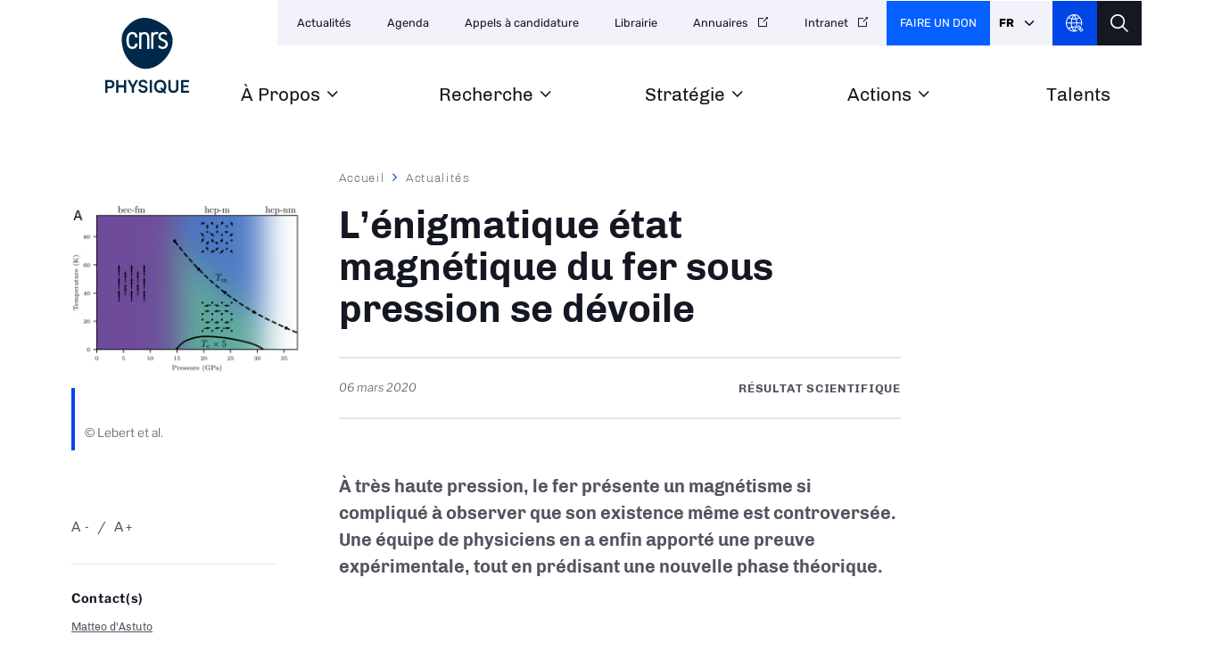

--- FILE ---
content_type: text/html; charset=UTF-8
request_url: https://www.inp.cnrs.fr/fr/cnrsinfo/lenigmatique-etat-magnetique-du-fer-sous-pression-se-devoile
body_size: 43302
content:
<!DOCTYPE html>
<html lang="fr" dir="ltr" prefix="og: https://ogp.me/ns#">
  <head>
<script type="text/javascript">
(function(){
window["loaderConfig"] = "/TSPD/?type=21";
})();

</script>

<script type="text/javascript" src="/TSPD/?type=18"></script>

    <meta charset="utf-8" />
<noscript><style>form.antibot * :not(.antibot-message) { display: none !important; }</style>
</noscript><script type="text/javascript">
  var _paq = window._paq || [];

  _paq.push([function() {
var self = this;
function getOriginalVisitorCookieTimeout() {
 var now = new Date(),
 nowTs = Math.round(now.getTime() / 1000),
 visitorInfo = self.getVisitorInfo();
 var createTs = parseInt(visitorInfo[2]);
 var cookieTimeout = 33696000; // 13 mois en secondes
 var originalTimeout = createTs + cookieTimeout - nowTs;
 return originalTimeout;
}
this.setVisitorCookieTimeout( getOriginalVisitorCookieTimeout() );
}]);

  /* tracker methods like "setCustomDimension" should be called before "trackPageView" */
  _paq.push(['trackPageView']);
  _paq.push(['enableLinkTracking']);
  (function() {
    var u="//statistiques.cnrs.fr/";
    _paq.push(['setTrackerUrl', u+'matomo.php']);
    _paq.push(['setSiteId', '3']);
    var d=document, g=d.createElement('script'), s=d.getElementsByTagName('script')[0];
    g.type='text/javascript'; g.async=true; g.defer=true; g.src=u+'matomo.js'; s.parentNode.insertBefore(g,s);
  })();</script>
<meta name="description" content="À très haute pression, le fer présente un magnétisme si compliqué à observer que son existence même est controversée." />
<meta name="abstract" content="Développer et coordonner les recherches dans le domaine de la physique..." />
<meta name="robots" content="index, follow" />
<meta http-equiv="content-language" content="fr" />
<link rel="image_src" href="https://www.inp.cnrs.fr/sites/institut_inp/files/styles/article/public/image/crop.jpg?itok=UenmPtCb" />
<meta property="og:site_name" content="CNRS Physique" />
<meta property="og:url" content="https://www.inp.cnrs.fr/fr/cnrsinfo/lenigmatique-etat-magnetique-du-fer-sous-pression-se-devoile" />
<meta property="og:title" content="L’énigmatique état magnétique du fer sous pression se dévoile" />
<meta property="og:description" content="À très haute pression, le fer présente un magnétisme si compliqué à observer que son existence même est controversée." />
<meta property="og:image" content="https://www.inp.cnrs.fr/sites/institut_inp/files/styles/article/public/image/crop.jpg?itok=UenmPtCb" />
<meta property="og:image:url" content="https://www.inp.cnrs.fr/sites/institut_inp/files/styles/article/public/image/crop.jpg?itok=UenmPtCb" />
<meta name="twitter:card" content="summary_large_image" />
<meta name="twitter:title" content="L’énigmatique état magnétique du fer sous pression se dévoile | CNRS Physique" />
<meta name="twitter:site" content="@CNRSphysique" />
<meta name="twitter:description" content="À très haute pression, le fer présente un magnétisme si compliqué à observer que son existence même est controversée." />
<meta name="twitter:url" content="https://www.inp.cnrs.fr/fr/cnrsinfo/lenigmatique-etat-magnetique-du-fer-sous-pression-se-devoile" />
<meta name="twitter:image" content="https://www.inp.cnrs.fr/sites/institut_inp/files/styles/article/public/image/crop.jpg?itok=UenmPtCb" />
<meta name="Generator" content="Drupal 10 (https://www.drupal.org)" />
<meta name="MobileOptimized" content="width" />
<meta name="HandheldFriendly" content="true" />
<meta name="viewport" content="width=device-width, initial-scale=1.0" />
<link rel="icon" href="/themes/custom/institut/favicon.ico" type="image/vnd.microsoft.icon" />
<link rel="alternate" hreflang="fr" href="https://www.inp.cnrs.fr/fr/cnrsinfo/lenigmatique-etat-magnetique-du-fer-sous-pression-se-devoile" />
<link rel="canonical" href="https://www.inp.cnrs.fr/fr/cnrsinfo/lenigmatique-etat-magnetique-du-fer-sous-pression-se-devoile" />
<link rel="shortlink" href="https://www.inp.cnrs.fr/fr/node/2230" />

    <title>L’énigmatique état magnétique du fer sous pression se dévoile | CNRS Physique</title>
    <link rel="stylesheet" media="all" href="/sites/institut_inp/files/css/css_Um7l-VYFIYyUj8xo5UD5rwB9TACMNhcNpI_-wypDIjo.css?delta=0&amp;language=fr&amp;theme=institut&amp;include=eJxNjWsSwjAIhC-UKUfq0IY4GUnoANHW0xtN7fgHvuWxuzKaHbCgUVgHp8wXFzLDG9lPV4l9V9Xmz8f5Jiy6yA6REjb2PlDql1qQ84sC7c653iFq25CnU4Ye46Sw4uZZakgiXsXJ4KKQq3n25iPHDnMqg727zErW_eGPp9HCI9PT4FunIrExvQEEhVrb" />
<link rel="stylesheet" media="all" href="/sites/institut_inp/files/css/css_BZZWsKDTqFdihNQUbTtuyZ63-FamAxZyE6nZTTazMU4.css?delta=1&amp;language=fr&amp;theme=institut&amp;include=eJxNjWsSwjAIhC-UKUfq0IY4GUnoANHW0xtN7fgHvuWxuzKaHbCgUVgHp8wXFzLDG9lPV4l9V9Xmz8f5Jiy6yA6REjb2PlDql1qQ84sC7c653iFq25CnU4Ye46Sw4uZZakgiXsXJ4KKQq3n25iPHDnMqg727zErW_eGPp9HCI9PT4FunIrExvQEEhVrb" />
<link rel="stylesheet" media="all" href="/sites/institut_inp/files/css/css_f_66RY8HCbQgndWTozWTTEJ3vGgGyuMtkthu8QQqlRg.css?delta=2&amp;language=fr&amp;theme=institut&amp;include=eJxNjWsSwjAIhC-UKUfq0IY4GUnoANHW0xtN7fgHvuWxuzKaHbCgUVgHp8wXFzLDG9lPV4l9V9Xmz8f5Jiy6yA6REjb2PlDql1qQ84sC7c653iFq25CnU4Ye46Sw4uZZakgiXsXJ4KKQq3n25iPHDnMqg727zErW_eGPp9HCI9PT4FunIrExvQEEhVrb" />
<link rel="stylesheet" media="all" href="/sites/institut_inp/files/css/css_AYIqyPAqyk_5OJaJcWla9pRHCFfc4g2wKgIVMf_7z1E.css?delta=3&amp;language=fr&amp;theme=institut&amp;include=eJxNjWsSwjAIhC-UKUfq0IY4GUnoANHW0xtN7fgHvuWxuzKaHbCgUVgHp8wXFzLDG9lPV4l9V9Xmz8f5Jiy6yA6REjb2PlDql1qQ84sC7c653iFq25CnU4Ye46Sw4uZZakgiXsXJ4KKQq3n25iPHDnMqg727zErW_eGPp9HCI9PT4FunIrExvQEEhVrb" />
<link rel="stylesheet" media="all" href="/sites/institut_inp/files/css/css_qvTJAyU6Cx0zo9Eg-8GyGxo5Xmu7E06bVqlUYPCFQZQ.css?delta=4&amp;language=fr&amp;theme=institut&amp;include=eJxNjWsSwjAIhC-UKUfq0IY4GUnoANHW0xtN7fgHvuWxuzKaHbCgUVgHp8wXFzLDG9lPV4l9V9Xmz8f5Jiy6yA6REjb2PlDql1qQ84sC7c653iFq25CnU4Ye46Sw4uZZakgiXsXJ4KKQq3n25iPHDnMqg727zErW_eGPp9HCI9PT4FunIrExvQEEhVrb" />
<link rel="stylesheet" media="print" href="/sites/institut_inp/files/css/css_twP1LsuWbtG8V9Urdr39dIBghkrw6yw5Sk--DAUc8cQ.css?delta=5&amp;language=fr&amp;theme=institut&amp;include=eJxNjWsSwjAIhC-UKUfq0IY4GUnoANHW0xtN7fgHvuWxuzKaHbCgUVgHp8wXFzLDG9lPV4l9V9Xmz8f5Jiy6yA6REjb2PlDql1qQ84sC7c653iFq25CnU4Ye46Sw4uZZakgiXsXJ4KKQq3n25iPHDnMqg727zErW_eGPp9HCI9PT4FunIrExvQEEhVrb" />
<link rel="stylesheet" media="all" href="/sites/institut_inp/files/css/css_fnx8L7dG_mIQT99NBOFSLf4-G3Pc8bvGr6MDZFHs6b8.css?delta=6&amp;language=fr&amp;theme=institut&amp;include=eJxNjWsSwjAIhC-UKUfq0IY4GUnoANHW0xtN7fgHvuWxuzKaHbCgUVgHp8wXFzLDG9lPV4l9V9Xmz8f5Jiy6yA6REjb2PlDql1qQ84sC7c653iFq25CnU4Ye46Sw4uZZakgiXsXJ4KKQq3n25iPHDnMqg727zErW_eGPp9HCI9PT4FunIrExvQEEhVrb" />

    
  </head>
  <body class="path-node page-node-type-news">
        <a href="#main-content" class="visually-hidden focusable skip-link">
      Aller au contenu principal
    </a>
    
      <div class="dialog-off-canvas-main-canvas" data-off-canvas-main-canvas>
    <div class="layout-container">

  <header class="header-logo-double">
    <div class="inner">
      <div class="header-page">  <div class="region region-header-page-title">
    <div id="block-institut-pageheadertitle" class="block block-cnrs-common block-page-header-title-block">
  
    
      <span>L’énigmatique état magnétique du fer sous pression se dévoile</span>
  </div>

  </div>
</div>
      <div class="header-rwd">  <div class="region region-header-rwd">
    <div class="views-element-container block block-views block-views-blocksocial-networks-block-1" id="block-institut-views-block-social-networks-block-1">
  
    
      <div><div class="item-list">
  
  <ul>

          <li><a href="https://www.youtube.com/playlist?list=PLtlLbuEpXFoG7NT-70-QjNRFOF8zYpAWT" target="_blank" class="youtube" rel="noopener noreferrer">YouTube</a>
</li>
    
  </ul>

</div>

</div>

  </div>
<div class="language-switcher-language-url block block-cnrs-common block-cnrs-language-blocklanguage-interface" id="block-institut-selecteurdelangue-2">
  
    
      <ul class="links"><li hreflang="fr" data-drupal-link-system-path="node/2230" class="fr is-active" aria-current="page"><a href="/fr/cnrsinfo/lenigmatique-etat-magnetique-du-fer-sous-pression-se-devoile" class="language-link is-active" hreflang="fr" data-drupal-link-system-path="node/2230">Fr</a></li><li hreflang="en" data-drupal-link-system-path="node/2230" class="en"><a href="/en/node/2230" class="language-link" hreflang="en" data-drupal-link-system-path="node/2230">En</a></li></ul>
  </div>
<div id="block-cnrsheadersearch" class="block block-cnrs-search block-cnrs-header-search">
  
    
      <div class="header-search">
  <a href="/fr/search"></a>
</div>
  

  </div>

  </div>
</div>
      <div class="burger">Menu</div>
        <div class="region region-header">
    <div id="block-institut-logo" class="block block-iptools block-iptools-logo">
  
    
    <div id="logo" class="logo-double">
    <a href="/fr" title="Accueil" rel="home">
              <img class="logo-main" src="/sites/institut_inp/files/logo/CNRS_PHYSIQUE_DIGI_V_RVB.svg" width="115" height="115" alt="Accueil">
                    <img class="logo-variant" src="/sites/institut_inp/files/logo/CNRS_PHYSIQUE_DIGI_H_RVB.svg" width="300" height="100" alt="Accueil">
          </a>
  </div>
</div>

  </div>

      <div id="menu">
          <div class="region region-menu">
    <nav role="navigation" aria-labelledby="block-institut-navigationprincipale-2-menu" id="block-institut-navigationprincipale-2" class="block block-menu navigation menu--main">
            
  <h2 class="visually-hidden" id="block-institut-navigationprincipale-2-menu">Navigation principale</h2>
  

        
              <ul class="menu">
                                  <li class="menu-item">
            <a href="/fr" data-drupal-link-system-path="&lt;front&gt;">Accueil<span class="menu-desc"></span></a>
                      </li>
                            <li class="menu-item menu-item--expanded">
            <a href="/fr/cnrs-physique" title="Missions, valeurs, organisation" data-drupal-link-system-path="node/11">À Propos<span class="menu-desc">Missions, valeurs, organisation</span></a>
                                          <ul class="menu">
                                    <li class="menu-item">
            <a href="https://www.inp.cnrs.fr/fr/recherche-fondamentale" title="Chiffres-clés, structures" rel="noreferrer">Qu’est ce que CNRS Physique ?</a>
                      </li>
                            <li class="menu-item">
            <a href="https://www.inp.cnrs.fr/fr/organigramme" rel="noreferrer">Organigramme</a>
                      </li>
              </ul>
      
                      </li>
                            <li class="menu-item menu-item--expanded">
            <a href="/fr/recherche" title="Thématiques, structures, laboratoires" data-drupal-link-system-path="node/42">Recherche<span class="menu-desc">Thématiques, structures, laboratoires</span></a>
                                          <ul class="menu">
                                    <li class="menu-item">
            <a href="https://www.inp.cnrs.fr/fr/lois-fondamentales-matiere-et-rayonnement" rel="noreferrer">Thématiques de recherches</a>
                      </li>
                            <li class="menu-item">
            <a href="https://www.inp.cnrs.fr/fr/GDR-CNRS-physique" rel="noreferrer">Groupements de recherche</a>
                      </li>
              </ul>
      
                      </li>
                            <li class="menu-item menu-item--expanded">
            <a href="/fr/strategy" title="Prospectives, Innovation, International" data-drupal-link-system-path="node/5192">Stratégie<span class="menu-desc">Prospectives, Innovation, International</span></a>
                                          <ul class="menu">
                                    <li class="menu-item">
            <a href="/fr/strategie/prospective-scientifique" data-drupal-link-system-path="node/2959">La physique à l’horizon 2030</a>
                      </li>
                            <li class="menu-item menu-item--collapsed">
            <a href="https://www.inp.cnrs.fr/fr/strategie/innovation" title="Valorisation, partenariats, entreprises" rel="noreferrer">Innovation</a>
                      </li>
                            <li class="menu-item">
            <a href="/fr/strategie/europe-international" title="Coopération et rayonnement" data-drupal-link-system-path="node/5195">International</a>
                      </li>
              </ul>
      
                      </li>
                            <li class="menu-item menu-item--expanded">
            <a href="/fr/actions" title="Soutien, Accompagnement" data-drupal-link-system-path="node/5198">Actions<span class="menu-desc">Soutien, Accompagnement</span></a>
                                          <ul class="menu">
                                    <li class="menu-item">
            <a href="https://www.inp.cnrs.fr/fr/appels-projets-emergence-et-tremplin" rel="noreferrer">Tremplin et Émergence</a>
                      </li>
                            <li class="menu-item">
            <a href="https://www.inp.cnrs.fr/fr/parite-et-egalite-professionnelle-entre-les-femmes-et-les-hommes" rel="noreferrer">Parité et égalité</a>
                      </li>
                            <li class="menu-item">
            <a href="https://www.inp.cnrs.fr/fr/CNRS-Physique/transition-environnementale" rel="noreferrer">Transition Environnementale</a>
                      </li>
                            <li class="menu-item">
            <a href="https://www.inp.cnrs.fr/fr/accompagnement-pour-les-chercheurs-et-les-chercheuses-cnrs-physique" rel="noreferrer">Accompagnement</a>
                      </li>
                            <li class="menu-item">
            <a href="https://www.inp.cnrs.fr/fr/Mentorat" rel="noreferrer">Mentorat</a>
                      </li>
              </ul>
      
                      </li>
                            <li class="menu-item menu-item--collapsed">
            <a href="/fr/talent/index" title="Prix et distinctions" data-drupal-link-system-path="node/10">Talents<span class="menu-desc">Prix et distinctions</span></a>
                      </li>
              </ul>
      

  </nav>

  </div>

        <div id="header-top">
            <div class="region region-menu-top">
    <nav role="navigation" aria-labelledby="block-institut-navigationsecondaire-menu" id="block-institut-navigationsecondaire" class="block block-menu navigation menu--secondary">
            
  <h2 class="visually-hidden" id="block-institut-navigationsecondaire-menu">Navigation secondaire</h2>
  

        
              <ul class="header-menu">
                    <li class="menu-item">
        <a href="/fr/news-list" target="_self" data-drupal-link-system-path="news-list" rel="noopener">Actualités</a>
              </li>
                <li class="menu-item">
        <a href="/fr/event-list" target="_self" data-drupal-link-system-path="event-list" rel="noopener">Agenda</a>
              </li>
                <li class="menu-item">
        <a href="/fr/appels-a-candidature" target="_self" data-drupal-link-system-path="appels-a-candidature" rel="noopener">Appels à candidature</a>
              </li>
                <li class="menu-item">
        <a href="/fr/librairie" target="_self" data-drupal-link-system-path="librairie" rel="noopener">Librairie</a>
              </li>
                <li class="menu-item">
        <a href="http://www.cnrs.fr/index.php/fr/annuaires-du-cnrs" target="_self" rel="noopener noreferrer">Annuaires</a>
              </li>
                <li class="menu-item">
        <a href="https://intranet.cnrs.fr/Pages/default.aspx" target="_self" rel="noopener noreferrer">Intranet</a>
              </li>
        </ul>
  


  </nav>
<div id="block-cnrsfoundationlogo" class="block block-cnrs-common block-cnrs-foundation">
  
    
      <a href="https://fondation-cnrs.org/faire-un-don/" target="_blank" rel="noopener noreferrer">Faire un don</a>
  </div>
<div class="language-switcher-language-url block block-cnrs-common block-cnrs-language-blocklanguage-interface" id="block-institut-selecteurdelangue">
  
    
      <ul class="links"><li hreflang="fr" data-drupal-link-system-path="node/2230" class="fr is-active" aria-current="page"><a href="/fr/cnrsinfo/lenigmatique-etat-magnetique-du-fer-sous-pression-se-devoile" class="language-link is-active" hreflang="fr" data-drupal-link-system-path="node/2230">Fr</a></li><li hreflang="en" data-drupal-link-system-path="node/2230" class="en"><a href="/en/node/2230" class="language-link" hreflang="en" data-drupal-link-system-path="node/2230">En</a></li></ul>
  </div>
<div id="block-institut-cnrsheaderontheweb" class="block block-cnrs-ontheweb block-cnrs-header-ontheweb">
  
    
      <div class="header-link">
  <a href="/fr/cbox/ontheweb" class="colorbox">CNRS Header Ontheweb</a>
</div>

  </div>
<div id="block-cnrsheadersearch-2" class="block block-cnrs-search block-cnrs-header-search">
  
    
      <div class="header-search">
  <a href="/fr/search"></a>
</div>
  

  </div>

  </div>

        </div>
      </div>
    </div>
  </header>

    <main role="main">
    <a id="main-content" tabindex="-1"></a>        
      <div class="region region-content">
    <div data-drupal-messages-fallback class="hidden"></div>
<div id="block-institut-contenudelapageprincipale-2" class="block block-system block-system-main-block">
  
    
      

<section class="node node--type-news article top-left node--view-mode-full">
    <div class="inner">
    <div class="left-column">
              <div class="left-view"><span><div class="content-visual">
  <span>  <img loading="lazy" src="/sites/institut_inp/files/styles/top_left/public/image/crop.jpg?itok=FSJJQOQb" width="290" height="290" alt="" class="image-style-top-left" />


</span>
  <div class="visual-desc">© Lebert et al.</div>      
</div></span></div>
                <div class="bloc zoom-widget">
        <div class="content"><a href="javascript:;" class="changer" id="text_resize_decrease"><sup>-</sup>A</a> <a href="javascript:;" class="changer" id="text_resize_increase"><sup>+</sup>A</a><div id="text_resize_clear"></div></div>

      </div>
      
<div class="contact-related bloc">
      <div class="bloc-title">Contact(s)</div>
    
      <div class="field field--name-field-person field--type-entity-reference field--label-hidden field__items">
              <div class="field__item"><a href="#anchor-contact" class="smoothScroll" hreflang="fr">Matteo d&#039;Astuto</a></div>
              <div class="field__item"><a href="#anchor-contact" class="smoothScroll" hreflang="fr">Communication CNRS Physique</a></div>
          </div>
  
</div>

      <div class="sharing bloc">
        <div class="bloc-title">Partager ce contenu</div>
        <div class="item-list"><ul><li><a href="https://bsky.app/intent/compose?text=https%3A//www.inp.cnrs.fr/fr/cnrsinfo/lenigmatique-etat-magnetique-du-fer-sous-pression-se-devoile" class="bluesky newwindow" target="_blank" rel="noopener noreferrer">Share on Bluesky</a></li><li><a href="https://twitter.com/intent/tweet?url=https%3A//www.inp.cnrs.fr/fr/cnrsinfo/lenigmatique-etat-magnetique-du-fer-sous-pression-se-devoile" class="twitter newwindow" target="_blank" rel="noopener noreferrer">Partager sur Twitter</a></li><li><a href="https://www.linkedin.com/sharing/share-offsite?url=https%3A//www.inp.cnrs.fr/fr/cnrsinfo/lenigmatique-etat-magnetique-du-fer-sous-pression-se-devoile" class="linkedin newwindow" target="_blank" rel="noopener noreferrer">Share on Linkedin</a></li><li><a href="https://www.facebook.com/sharer/sharer.php?u=https%3A//www.inp.cnrs.fr/fr/cnrsinfo/lenigmatique-etat-magnetique-du-fer-sous-pression-se-devoile" class="facebook newwindow" target="_blank" rel="noopener noreferrer">Partager sur Facebook</a></li><li><a href="mailto:your_friend@here.com?subject=Look%20this%20%21&amp;body=Look%20this%20%21%20https%3A//www.inp.cnrs.fr/fr/cnrsinfo/lenigmatique-etat-magnetique-du-fer-sous-pression-se-devoile" class="email" target="_blank" rel="noopener noreferrer">Send by mail</a></li><li><a href="https://www.inp.cnrs.fr/fr/cnrsinfo/lenigmatique-etat-magnetique-du-fer-sous-pression-se-devoile" class="link copy" target="_blank" rel="noopener noreferrer">https://www.inp.cnrs.fr/fr/cnrsinfo/lenigmatique-etat-magnetique-du-fer-sous-pression-se-devoile</a></li></ul></div>
      </div>
      <div class="bloc">
        <div class="bloc-title">Imprimer</div>
        <div class="print">
          <div class="item-list"><ul><li><a href="https://www.inp.cnrs.fr/fr/cnrsinfo/lenigmatique-etat-magnetique-du-fer-sous-pression-se-devoile" class="print" target="_blank" rel="noopener noreferrer">https://www.inp.cnrs.fr/fr/cnrsinfo/lenigmatique-etat-magnetique-du-fer-sous-pression-se-devoile</a></li></ul></div>
        </div>
      </div>
      
<div class="doc-related bloc">
    
      <div class="field field--name-field-file-pdf field--type-file field--label-hidden field__items">
              <div class="field__item">
<a href="https://www.inp.cnrs.fr/sites/institut_inp/files/news/2020-03/20-03-L%20enigmatique%20etat%20magnetique%20du%20fer%20sous%20pression%20se%20devoile_0.pdf" type="application/octet-stream; length=207006" title="20-03-L enigmatique etat magnetique du fer sous pression se devoile_0.pdf" target="_blank" rel="noopener noreferrer">Télécharger l'actualité <span>(202.15 Ko)</span></a>
</div>
          </div>
  
</div>

      
<div class="tag-related bloc">
    
      <div class="field field--name-field-tags field--type-entity-reference field--label-hidden field__items">
              <div class="field__item">IMPMC</div>
          </div>
  
</div>

    </div>
    <div class="main-column">
        <nav class="breadcrumb" role="navigation" aria-labelledby="system-breadcrumb">
    <h2 id="system-breadcrumb" class="visually-hidden">Fil d'Ariane</h2>
    <ol>
          <li>
                  <a href="/fr" class="">Accueil</a>
              </li>
          <li>
                  <a href="/fr/news-list" class="">Actualités</a>
              </li>
        </ol>
  </nav>

      
      <h1><span class="field field--name-title field--type-string field--label-hidden">L’énigmatique état magnétique du fer sous pression se dévoile</span>
</h1>
      

      <div class="add-on">
        <div class="date">
            <div class="field field--name-field-page-date field--type-datetime field--label-hidden field__item"><time datetime="2020-03-06T12:00:00Z" class="datetime">06 mars 2020</time>
</div>
      </div>
        <div class="topic">
            Résultat scientifique

        </div>
      </div>

      <div class="bloc zoom-widget" style="display:none;">
        <div class="content"><a href="javascript:;" class="changer" id="text_resize_decrease"><sup>-</sup>A</a> <a href="javascript:;" class="changer" id="text_resize_increase"><sup>+</sup>A</a><div id="text_resize_clear"></div></div>

      </div>

      <div class="sharing bloc" style="display:none;">
        <div class="bloc-title">Partager ce contenu</div>
        <div class="item-list"><ul><li><a href="https://bsky.app/intent/compose?text=https%3A//www.inp.cnrs.fr/fr/cnrsinfo/lenigmatique-etat-magnetique-du-fer-sous-pression-se-devoile" class="bluesky newwindow" target="_blank" rel="noopener noreferrer">Share on Bluesky</a></li><li><a href="https://twitter.com/intent/tweet?url=https%3A//www.inp.cnrs.fr/fr/cnrsinfo/lenigmatique-etat-magnetique-du-fer-sous-pression-se-devoile" class="twitter newwindow" target="_blank" rel="noopener noreferrer">Partager sur Twitter</a></li><li><a href="https://www.linkedin.com/sharing/share-offsite?url=https%3A//www.inp.cnrs.fr/fr/cnrsinfo/lenigmatique-etat-magnetique-du-fer-sous-pression-se-devoile" class="linkedin newwindow" target="_blank" rel="noopener noreferrer">Share on Linkedin</a></li><li><a href="https://www.facebook.com/sharer/sharer.php?u=https%3A//www.inp.cnrs.fr/fr/cnrsinfo/lenigmatique-etat-magnetique-du-fer-sous-pression-se-devoile" class="facebook newwindow" target="_blank" rel="noopener noreferrer">Partager sur Facebook</a></li><li><a href="mailto:your_friend@here.com?subject=Look%20this%20%21&amp;body=Look%20this%20%21%20https%3A//www.inp.cnrs.fr/fr/cnrsinfo/lenigmatique-etat-magnetique-du-fer-sous-pression-se-devoile" class="email" target="_blank" rel="noopener noreferrer">Send by mail</a></li><li><a href="https://www.inp.cnrs.fr/fr/cnrsinfo/lenigmatique-etat-magnetique-du-fer-sous-pression-se-devoile" class="link copy" target="_blank" rel="noopener noreferrer">https://www.inp.cnrs.fr/fr/cnrsinfo/lenigmatique-etat-magnetique-du-fer-sous-pression-se-devoile</a></li></ul></div>
      </div>

      <div class="introduction">
        
            <div class="clearfix text-formatted field field--name-body field--type-text-with-summary field--label-hidden field__item"><div class="tex2jax_process"><p>À très haute pression, le fer présente un magnétisme si compliqué à observer que son existence même est controversée. Une équipe de physiciens en a enfin apporté une preuve expérimentale, tout en prédisant une nouvelle phase théorique.</p></div></div>
      
      </div>


      
      <div class="field field--name-field-entity-block field--type-entity-reference field--label-hidden field__items">
              <div class="field__item">
<div class="block-description">
  
            <div class="clearfix text-formatted field field--name-field-descriptive field--type-text-long field--label-hidden field__item"><div class="tex2jax_process"><p>Le fer, avec ses alliages, constitue la majeure partie du cœur des planètes rocheuses. Son étude dans des conditions de pression et de température extrêmes éclaire donc la géophysique. Si le fer cristallise en conditions ambiantes dans une structure cubique, des pressions supérieures à 15 gigapascals (GPa) la transforment en une structure hexagonale et on parle alors de ε-fer. Ce changement dans l’agencement des atomes fait perdre au matériau son ferromagnétisme, c’est-à-dire son aimantation due à l’alignement des moments magnétiques atomiques. D’autres formes de magnétisme pourraient subsister, mais elles n’avaient jamais été observées. Dans des travaux publiés dans la revue PNAS, des chercheurs et des chercheuses de l’Institut de minéralogie, de physique des matériaux et de cosmochimie (<a href="http://impmc.sorbonne-universite.fr/fr/index.html" target="_blank" rel="noopener noreferrer">IMPMC</a>, CNRS/MNHN/Sorbonne Université), du synchrotron <a href="https://www.synchrotron-soleil.fr/fr" target="_blank" rel="noopener noreferrer">SOLEIL</a>, de l’<a href="https://www.ill.eu/" target="_blank" rel="noopener noreferrer">Institut Laue-Langevin</a>, de l’Institut de génétique et développement de Rennes (<a href="https://igdr.univ-rennes1.fr/" target="_blank" rel="noopener noreferrer">IGDR</a>, CNRS/Univ. Rennes 1), du Laboratoire de chimie physique - matière et rayonnement (<a href="https://www.lcpmr.cnrs.fr/" target="_blank" rel="noopener noreferrer">LCPMR</a>, CNRS/Sorbonne Université) et de l’Institut <a href="http://neel.cnrs.fr/" target="_blank" rel="noopener noreferrer">Néel</a> (CNRS) ont confirmé l’existence d’un état magnétique et précisé sa nature.<br>
<br>
Les chercheurs ont étudié le ε-fer avec des mesures de diffraction de neutrons, mais n’ont détecté aucun ordre magnétique global bien qu’il s’agisse de la meilleure méthode pour cela. L’équipe s’est également servie de la spectroscopie d’émission de rayons X, qui cible un magnétisme plus local. À partir de données longuement accumulées au synchrotron et dont l’analyse a permis d’atteindre une qualité de signal sans précédent, les scientifiques ont montré que l’état électronique du ε-fer était compatible avec la présence d’un moment magnétique local. Une modélisation du système par la théorie de la fonctionnelle de la densité a prédit l’existence d’une nouvelle phase magnétique, appelée « smectique de spin », dans laquelle l’orientation relative et la valeur absolue des moments magnétiques des atomes fluctuent. Cet état magnétique exotique, où les fluctuations empêcheraient l’établissement d’un ordre magnétique à longue distance, peut réconcilier les observations expérimentales. Le ε-fer possède ainsi un moment magnétique non nul et non ordonné, qui diminue progressivement avec la pression et disparaît au-delà de 30 GPa. Or, cette plage entre 15 et 30 GPa couvre celle où le matériau présente des propriétés supraconductrices : celles-ci pourraient donc être liées au magnétisme à très basse température.</p>
<figure>
<img alt="phase fer" data-entity-type="file" data-entity-uuid="eb0b2c0b-9361-4889-ae16-90c7e595a8af" height="400" src="/sites/institut_inp/files/inline-images/astuto.png" width="402" loading="lazy">
<figcaption>Diagramme de phase du fer. On y retrouve la structure cubique et ferromagnétique des conditions ambiantes (violet) et le ε-fer (bleu/vert pour les phases magnétiques, blanc pour les phases non magnétiques). Les moments magnétiques désordonnés (bleu) s’arrangent en une phase smectique de spin (vert) en dessous d’une température critique Tm. Les propriétés supraconductrices du fer apparaissent en dessous de la température Tc. © Lebert et al.</figcaption>
</figure></div></div>
      
</div>
</div>
              <div class="field__item"><div class="entity-block content-inset">
  <h3>Références</h3> 
  <div class="field--name-body">
  <div class="tex2jax_process"><p><a href="https://www.pnas.org/content/116/41/20280" target="_blank" rel="noopener noreferrer">Epsilon-iron as a spin-smectic state</a>.<br>
B. W. Lebert, T. Gorni, M. Casula, S. Klotz, F. Baudelet, J. M. Ablett, T. C. Hansen, A. Juhin, A. Polian, P. Munsch, G. Le Marchand, Z. Zhang, J.-P. Rueff et M. d’Astuto. PNAS, le 23 septembre 2019.<br>
DOI: 10.1073/pnas.1904575116<br>
Lire l’article sur les bases d’archives ouvertes <a href="https://arxiv.org/abs/1903.04792" target="_blank" rel="noopener noreferrer">arXiv</a> et <a href="https://hal.archives-ouvertes.fr/hal-02295306" target="_blank" rel="noopener noreferrer">HAL</a>.</p></div>
  </div>
</div>
</div>
          </div>
  

      <div class="sharing bloc" style="display:none;">
        <div class="bloc-title">Partager ce contenu</div>
        <div class="item-list"><ul><li><a href="https://bsky.app/intent/compose?text=https%3A//www.inp.cnrs.fr/fr/cnrsinfo/lenigmatique-etat-magnetique-du-fer-sous-pression-se-devoile" class="bluesky newwindow" target="_blank" rel="noopener noreferrer">Share on Bluesky</a></li><li><a href="https://twitter.com/intent/tweet?url=https%3A//www.inp.cnrs.fr/fr/cnrsinfo/lenigmatique-etat-magnetique-du-fer-sous-pression-se-devoile" class="twitter newwindow" target="_blank" rel="noopener noreferrer">Partager sur Twitter</a></li><li><a href="https://www.linkedin.com/sharing/share-offsite?url=https%3A//www.inp.cnrs.fr/fr/cnrsinfo/lenigmatique-etat-magnetique-du-fer-sous-pression-se-devoile" class="linkedin newwindow" target="_blank" rel="noopener noreferrer">Share on Linkedin</a></li><li><a href="https://www.facebook.com/sharer/sharer.php?u=https%3A//www.inp.cnrs.fr/fr/cnrsinfo/lenigmatique-etat-magnetique-du-fer-sous-pression-se-devoile" class="facebook newwindow" target="_blank" rel="noopener noreferrer">Partager sur Facebook</a></li><li><a href="mailto:your_friend@here.com?subject=Look%20this%20%21&amp;body=Look%20this%20%21%20https%3A//www.inp.cnrs.fr/fr/cnrsinfo/lenigmatique-etat-magnetique-du-fer-sous-pression-se-devoile" class="email" target="_blank" rel="noopener noreferrer">Send by mail</a></li><li><a href="https://www.inp.cnrs.fr/fr/cnrsinfo/lenigmatique-etat-magnetique-du-fer-sous-pression-se-devoile" class="link copy" target="_blank" rel="noopener noreferrer">https://www.inp.cnrs.fr/fr/cnrsinfo/lenigmatique-etat-magnetique-du-fer-sous-pression-se-devoile</a></li></ul></div>
      </div>

      

              <div id="anchor-contact" class="content-contact">
          <h2>Contact</h2>
          <div class="section-elements">
            
<div class="field__item vcard node node--type-personne node--view-mode-block" id="person-2229">
  <div class="name"><span class="field field--name-title field--type-string field--label-hidden">Matteo d&#039;Astuto</span>
</div>
  <div class="function">Chargé de recherche au CNRS, Institut de minéralogie, de physique des matériaux et de cosmochimie</div> 
            <div class="email"><a href="mailto:vj}}nx7mj|}~}xIwnnu7lw{|7o{" class="decode" rel="noreferrer">vj}}nx7mj|}~}xIwnnu7lw{|7o{</a></div>
  </div>


<div class="field__item vcard node node--type-personne node--view-mode-block" id="person-990">
  <div class="name"><span class="field field--name-title field--type-string field--label-hidden">Communication CNRS Physique</span>
</div>
  <div class="function"></div> 
            <div class="email"><a href="mailto:lw{|6yq|rz~n7lxvv~wrlj}rxwIlw{|7o{" class="decode" rel="noreferrer">lw{|6yq|rz~n7lxvv~wrlj}rxwIlw{|7o{</a></div>
  </div>


          </div>
        </div>
        

    </div>

    <div class="right-column"></div>

  </div>
</section>



  </div>

  </div>

  </main>
  
    <section id="footer-top">
    <div class="inner">
        <div class="region region-footer-top">
    <div id="block-institut-newsletterinfooter" class="block block-cnrs-common block-cnrs-newsletter-footer">
  
    
      
<div>
  <div class="footer-desc">
    <p><strong>Restez informé avec l&#039;INP</strong></p><p>
      Découvrez les actualités de l’Institut de physique
    </p>
  </div>

   
    <div class="button"><a href="/fr/news-list">Découvrez les actualités</a></div>
    </div>

  </div>

  </div>

    </div>
  </section>
  
      <footer role="contentinfo">
      <div class="inner">
        <div id="block-institut-cnrsfooterlogo" class="block block-cnrs-common block-cnrs-footer-logo">
  
    
      <img src="/themes/custom/institut/logo-footer.svg" alt="Accueil" />

  </div>


          <div class="region region-footer-right">
    <div id="block-institut-cnrsfollowus" class="block block-cnrs-common block-cnrs-follow">
  
    
        <h3 class="footer__title">Nous suivre</h3>
<div class="item-list">
  
  <ul>

          <li><a href="https://www.youtube.com/playlist?list=PLtlLbuEpXFoG7NT-70-QjNRFOF8zYpAWT" target="_blank" class="youtube" rel="noopener noreferrer">YouTube</a>
</li>
    
  </ul>

</div>


<a href="/fr/tous-nos-reseaux-sociaux" class="link-font link-icon">Tous nos réseaux sociaux</a>

  </div>
  <div>

<div class="label">
  <div class="title">Nos Labels</div>
  <div class="item-list">
  
  <ul>

          <li><a href="https://www.inp.cnrs.fr/fr/talent/index#block-content-5" target="_blank">
            <div class="field field--name-field-image field--type-image field--label-hidden field__item">  <img loading="lazy" src="/sites/institut_inp/files/styles/thumbnail/public/label/ERC_Logo_red.png?itok=CbaW8wNn" width="100" height="93" alt="Accédez aux ERC de CNRS Physique" title="ERC" class="image-style-thumbnail" />


</div>
      </a></li>
    
  </ul>

</div>

</div></div>

<nav role="navigation" aria-labelledby="block-institut-pieddepagesecondaire-menu" id="block-institut-pieddepagesecondaire" class="block block-menu navigation menu--footer-secondary">
            
  <h2 class="visually-hidden" id="block-institut-pieddepagesecondaire-menu">Pied de page secondaire</h2>
  

        
              <ul class="credits">
                    <li class="menu-item">
        <a href="/fr/credits" target="_self" data-drupal-link-system-path="node/1849" rel="noopener">Crédits</a>
              </li>
                <li class="menu-item">
        <a href="/fr/mentions-legales" target="_self" data-drupal-link-system-path="node/12" rel="noopener">Legal Notice</a>
              </li>
                <li class="menu-item">
        <a href="/fr/reglement-general-sur-la-protection-des-donnees-rgpd" target="_self" data-drupal-link-system-path="node/1617" rel="noopener">Données personnelles</a>
              </li>
                <li class="menu-item">
        <a href="https://inp.cnrs.fr/fr/gestion-des-cookies" rel="noreferrer">Gestion des cookies</a>
              </li>
        </ul>
  


  </nav>

  </div>

          <div class="region region-footer-last">
    <nav role="navigation" aria-labelledby="block-institut-menu-footer-menu" id="block-institut-menu-footer" class="block block-menu navigation menu--footer">
      
  <h2 id="block-institut-menu-footer-menu">Naviguer</h2>
  

        
              <ul class="menu">
                    <li class="menu-item">
        <a href="/fr/cnrs-physique" target="_self" data-drupal-link-system-path="node/11" rel="noopener">CNRS Physique</a>
              </li>
                <li class="menu-item">
        <a href="/fr/recherche" target="_self" data-drupal-link-system-path="node/42" rel="noopener">Recherche</a>
              </li>
                <li class="menu-item">
        <a href="/fr/international" target="_self" data-drupal-link-system-path="node/41" rel="noopener">International</a>
              </li>
                <li class="menu-item">
        <a href="/fr/talent/index" target="_self" data-drupal-link-system-path="node/10" rel="noopener">Talents</a>
              </li>
                <li class="menu-item">
        <a href="/fr/news-list" target="_self" data-drupal-link-system-path="news-list" rel="noopener">Actualités</a>
              </li>
                <li class="menu-item">
        <a href="/fr/event-list" target="_self" data-drupal-link-system-path="event-list" rel="noopener">Agenda</a>
              </li>
                <li class="menu-item">
        <a href="/fr/appels-candidatures" target="_self" data-drupal-link-system-path="node/81" rel="noopener">Appels à candidature</a>
              </li>
                <li class="menu-item">
        <a href="/fr/librairie" target="_self" data-drupal-link-system-path="librairie" rel="noopener">Librairie</a>
              </li>
                <li class="menu-item">
        <a href="http://www.cnrs.fr/index.php/fr/annuaires-du-cnrs" target="_blank" rel="noopener noreferrer">Annuaires</a>
              </li>
                <li class="menu-item">
        <a href="https://intranet.cnrs.fr/Pages/default.aspx" target="_blank" rel="noopener noreferrer">Intranet</a>
              </li>
                <li class="menu-item">
        <a href="https://inp.cnrs.fr/fr/node/1970" target="_self" rel="noopener noreferrer">Documentation</a>
              </li>
        </ul>
  


  </nav>

  </div>

      </div>
    </footer>
  
</div>
  </div>

    
    <script type="application/json" data-drupal-selector="drupal-settings-json">{"path":{"baseUrl":"\/","pathPrefix":"fr\/","currentPath":"node\/2230","currentPathIsAdmin":false,"isFront":false,"currentLanguage":"fr"},"pluralDelimiter":"\u0003","suppressDeprecationErrors":true,"axeptio":{"clientId":"6089271fe74e2676aa1d9c4c","userCookiesDuration":180,"userCookiesSecure":true,"cookiesVersion":"version-inp-fr"},"data":{"extlink":{"extTarget":true,"extTargetAppendNewWindowLabel":"(opens in a new window)","extTargetNoOverride":true,"extNofollow":false,"extTitleNoOverride":false,"extNoreferrer":false,"extFollowNoOverride":false,"extClass":"0","extLabel":"(le lien est externe)","extImgClass":false,"extSubdomains":false,"extExclude":"","extInclude":"","extCssExclude":".sharing .item-list","extCssInclude":"","extCssExplicit":".main-column .field, .tender-list-bloc h2, .tender-list-bloc .field, .header-menu .menu-item, .footer-nav ul.menu, .view-research .item-list, .join .link-all,  #mag-slide .items .link-all, .left-column .links-related, .other-resources .item-list, .press_slide__main .media-link, .press_slide__main .visual-link, #news-list .link-all","extAlert":false,"extAlertText":"This link will take you to an external web site. We are not responsible for their content.","extHideIcons":false,"mailtoClass":"0","telClass":"tel","mailtoLabel":"(link sends email)","telLabel":"(link is a phone number)","extUseFontAwesome":false,"extIconPlacement":"append","extPreventOrphan":false,"extFaLinkClasses":"ext","extFaMailtoClasses":"fa fa-envelope-o","extAdditionalLinkClasses":"","extAdditionalMailtoClasses":"","extAdditionalTelClasses":"","extFaTelClasses":"fa fa-phone","whitelistedDomains":[],"extExcludeNoreferrer":""}},"cnrs_emailformatter":{"step":9},"mathjax":{"config_type":0,"config":{"tex2jax":{"inlineMath":[["$","$"],["\\(","\\)"]],"processEscapes":"true"},"showProcessingMessages":"false","messageStyle":"none"}},"text_resize":{"text_resize_scope":"main","text_resize_minimum":8,"text_resize_maximum":24,"text_resize_line_height_allow":false,"text_resize_line_height_min":null,"text_resize_line_height_max":null},"field_group":{"cnrs_col_block":{"mode":"default","context":"view","settings":{"show_label":"1","attributes":"","speed":"slow","classes":"contact-related","id":"","element":"","label_element":"","effect":""}}},"colorbox":{"opacity":"0.85","current":"{current} sur {total}","previous":"\u00ab Pr\u00e9c.","next":"Suivant \u00bb","close":"Fermer","maxWidth":"98%","maxHeight":"98%","fixed":true,"mobiledetect":true,"mobiledevicewidth":"480px"},"user":{"uid":0,"permissionsHash":"ce03974781594b24a556ee259c2649c304becae3f933164187366d825705d8c5"}}</script>
<script src="/sites/institut_inp/files/js/js_NvWUUALo-46SzPXUToYHuc3Dihndv2e2X8IJxEK-Wlo.js?scope=footer&amp;delta=0&amp;language=fr&amp;theme=institut&amp;include=eJx1j-EOgzAIhF-oKY9kWEXt1hZCMen29HOpm_pjf7jvjksI2EgsMtywkgtF6_Chkw2cMxc4saeMMU2sGc1I_9YmZitsVHtDZxnhRx774b6rC2osMwSW5zWRbdo12tUFTqw3bvCFIxlpwjWZo2YplgeMugomv1sX5Xhye2K5Y4NKtoqzrTIo1fgiOLHv8gYTunbt"></script>
<script src="/sites/institut_inp/files/js/js_6YEVJ82Q9vwXwQiwreoCBkl1V2drychf6HOec-mkCSM.js?scope=footer&amp;delta=1&amp;language=fr&amp;theme=institut&amp;include=eJx1j-EOgzAIhF-oKY9kWEXt1hZCMen29HOpm_pjf7jvjksI2EgsMtywkgtF6_Chkw2cMxc4saeMMU2sGc1I_9YmZitsVHtDZxnhRx774b6rC2osMwSW5zWRbdo12tUFTqw3bvCFIxlpwjWZo2YplgeMugomv1sX5Xhye2K5Y4NKtoqzrTIo1fgiOLHv8gYTunbt"></script>
<script src="/sites/institut_inp/files/js/js_GxZbMpFvZThIncmZtX80aGP4zflRUmTu-5Oo-yRG-To.js?scope=footer&amp;delta=2&amp;language=fr&amp;theme=institut&amp;include=eJx1j-EOgzAIhF-oKY9kWEXt1hZCMen29HOpm_pjf7jvjksI2EgsMtywkgtF6_Chkw2cMxc4saeMMU2sGc1I_9YmZitsVHtDZxnhRx774b6rC2osMwSW5zWRbdo12tUFTqw3bvCFIxlpwjWZo2YplgeMugomv1sX5Xhye2K5Y4NKtoqzrTIo1fgiOLHv8gYTunbt"></script>
<script src="/sites/institut_inp/files/js/js_mOue_jpAwyPWdo8u92_7MHmFe1k3U8_BmzjfnaFNONA.js?scope=footer&amp;delta=3&amp;language=fr&amp;theme=institut&amp;include=eJx1j-EOgzAIhF-oKY9kWEXt1hZCMen29HOpm_pjf7jvjksI2EgsMtywkgtF6_Chkw2cMxc4saeMMU2sGc1I_9YmZitsVHtDZxnhRx774b6rC2osMwSW5zWRbdo12tUFTqw3bvCFIxlpwjWZo2YplgeMugomv1sX5Xhye2K5Y4NKtoqzrTIo1fgiOLHv8gYTunbt"></script>
<script src="/libraries/MathJax/MathJax.js?config=TeX-AMS-MML_HTMLorMML"></script>
<script src="/sites/institut_inp/files/js/js_M_6ZY1UEcsEeBVodeOjA-zpe_RcHwyXZ-hwKlLAxe3U.js?scope=footer&amp;delta=5&amp;language=fr&amp;theme=institut&amp;include=eJx1j-EOgzAIhF-oKY9kWEXt1hZCMen29HOpm_pjf7jvjksI2EgsMtywkgtF6_Chkw2cMxc4saeMMU2sGc1I_9YmZitsVHtDZxnhRx774b6rC2osMwSW5zWRbdo12tUFTqw3bvCFIxlpwjWZo2YplgeMugomv1sX5Xhye2K5Y4NKtoqzrTIo1fgiOLHv8gYTunbt"></script>

  </body>
</html>


--- FILE ---
content_type: text/html
request_url: https://www.inp.cnrs.fr/TSPD/?type=21
body_size: 5737
content:
<!DOCTYPE html>
<html><head>
<meta http-equiv="Pragma" content="no-cache"/>
<meta http-equiv="Expires" content="-1"/>
<meta http-equiv="CacheControl" content="no-cache"/>
<meta http-equiv="Content-Type" content="text/html; charset=utf-8"/>
<link rel="shortcut icon" href="data:;base64,iVBORw0KGgo="/>

<script type="text/javascript">
(function(){
window["bobcmn"] = "101110111110102000000042000000052000000062000000002c1dc6a3a20000009620000000020000000230000000030000007chttps%3a%2f%2fwww.inp.cnrs.fr%2ffr%2fcnrsinfo%2flenigmatique%2detat%2dmagnetique%2ddu%2dfer%2dsous%2dpression%2dse%2ddevoile300000006/TSPD/[base64]";

window.IVWr=!!window.IVWr;try{(function(){(function(){var J={decrypt:function(J){try{return JSON.parse(function(J){J=J.split("l");var L="";for(var z=0;z<J.length;++z)L+=String.fromCharCode(J[z]);return L}(J))}catch(z){}}};return J={configuration:J.decrypt("[base64]")}})();
var LJ=25;try{var OJ,ZJ,SJ=l(995)?0:1,iJ=l(503)?1:0,Jl=l(320)?1:0,ol=l(233)?1:0,Ol=l(351)?1:0,Sl=l(445)?1:0;for(var il=(l(124),0);il<ZJ;++il)SJ+=l(481)?2:1,iJ+=(l(464),2),Jl+=l(534)?2:1,ol+=(l(820),2),Ol+=l(755)?2:1,Sl+=(l(857),3);OJ=SJ+iJ+Jl+ol+Ol+Sl;window.sZ===OJ&&(window.sZ=++OJ)}catch(Il){window.sZ=OJ}var JL=!0;function O(J,L){J+=L;return J.toString(36)}
function lL(J){var L=18;!J||document[Z(L,136,123,133,123,116,123,126,123,134,139,101,134,115,134,119)]&&document[s(L,136,123,133,123,116,123,126,123,134,139,101,134,115,134,119)]!==O(68616527648,L)||(JL=!1);return JL}function s(J){var L=arguments.length,z=[];for(var S=1;S<L;++S)z.push(arguments[S]-J);return String.fromCharCode.apply(String,z)}function oL(){}lL(window[oL[O(1086829,LJ)]]===oL);lL(typeof ie9rgb4!==O(1242178186174,LJ));
lL(RegExp("\x3c")[O(1372180,LJ)](function(){return"\x3c"})&!RegExp(O(42864,LJ))[O(1372180,LJ)](function(){return"'x3'+'d';"}));
var OL=window[s(LJ,122,141,141,122,124,129,94,143,126,135,141)]||RegExp(Z(LJ,134,136,123,130,149,122,135,125,139,136,130,125),O(-7,LJ))[O(1372180,LJ)](window["\x6e\x61vi\x67a\x74\x6f\x72"]["\x75\x73e\x72A\x67\x65\x6et"]),ZL=+new Date+(l(919)?578946:6E5),_L,iL,IL,Jo=window[Z(LJ,140,126,141,109,130,134,126,136,142,141)],lo=OL?l(564)?3E4:25664:l(908)?7843:6E3;
document[s(LJ,122,125,125,94,143,126,135,141,101,130,140,141,126,135,126,139)]&&document[Z(LJ,122,125,125,94,143,126,135,141,101,130,140,141,126,135,126,139)](Z(LJ,143,130,140,130,123,130,133,130,141,146,124,129,122,135,128,126),function(J){var L=10;document[Z(L,128,115,125,115,108,115,118,115,126,131,93,126,107,126,111)]&&(document[Z(L,128,115,125,115,108,115,118,115,126,131,93,126,107,126,111)]===O(1058781973,L)&&J[Z(L,115,125,94,124,127,125,126,111,110)]?IL=!0:document[Z(L,128,115,125,115,108,
115,118,115,126,131,93,126,107,126,111)]===O(68616527656,L)&&(_L=+new Date,IL=!1,oo()))});function Z(J){var L=arguments.length,z=[],S=1;while(S<L)z[S-1]=arguments[S++]-J;return String.fromCharCode.apply(String,z)}function oo(){if(!document[s(35,148,152,136,149,156,118,136,143,136,134,151,146,149)])return!0;var J=+new Date;if(J>ZL&&(l(843)?731754:6E5)>J-_L)return lL(!1);var L=lL(iL&&!IL&&_L+lo<J);_L=J;iL||(iL=!0,Jo(function(){iL=!1},l(674)?1:0));return L}oo();
var zo=[l(665)?17795081:21449913,l(310)?27611931586:2147483647,l(15)?1558153217:2087405663];function Zo(J){var L=13;J=typeof J===Z(L,128,129,127,118,123,116)?J:J[s(L,129,124,96,129,127,118,123,116)](l(493)?36:49);var z=window[J];if(!z||!z[Z(L,129,124,96,129,127,118,123,116)])return;var S=""+z;window[J]=function(J,L){iL=!1;return z(J,L)};window[J][s(L,129,124,96,129,127,118,123,116)]=function(){return S}}for(var so=(l(432),0);so<zo[O(1294399180,LJ)];++so)Zo(zo[so]);lL(!1!==window[s(LJ,98,111,112,139)]);
window.iz=window.iz||{};window.iz.oI="[base64]";function So(J){var L=+new Date,z;!document[s(16,129,133,117,130,137,99,117,124,117,115,132,127,130,81,124,124)]||L>ZL&&(l(108)?6E5:678995)>L-_L?z=lL(!1):(z=lL(iL&&!IL&&_L+lo<L),_L=L,iL||(iL=!0,Jo(function(){iL=!1},l(603)?1:0)));return!(arguments[J]^z)}function l(J){return 782>J}(function _o(L){L&&"number"!==typeof L||("number"!==typeof L&&(L=1E3),L=Math.max(L,1),setInterval(function(){_o(L-10)},L))})(!0);})();}catch(x){}finally{ie9rgb4=void(0);};function ie9rgb4(a,b){return a>>b>>0};

})();

</script>

<script type="text/javascript" src="/TSPD/087dc22938ab200093405118d3a3bce94120a9c5ced6d9910b6d4887dd55f1b0fad3a46392af9f41?type=8"></script>

<script type="text/javascript">
(function(){
window["blobfp"] = "[base64]";window["slobfp"] = "08c2888ce00b1000675f7aa45f6ccd69e7e801ce9cf25fa9";


})();

</script>

<script type="text/javascript" src="/TSPD/087dc22938ab200093405118d3a3bce94120a9c5ced6d9910b6d4887dd55f1b0fad3a46392af9f41?type=12"></script>
<noscript>Please enable JavaScript to view the page content.<br/>Your support ID is: 0.</noscript>
</head><body>
</body></html>

--- FILE ---
content_type: text/html
request_url: https://www.inp.cnrs.fr/TSPD/087dc22938ab2800439df1b905b17a17478610a77546773fe1f406c9b901ac488a36e50b70a6990ae76f58644b5dfb7b?type=13
body_size: 362
content:
[base64]

--- FILE ---
content_type: text/css
request_url: https://www.inp.cnrs.fr/sites/institut_inp/files/css/css_qvTJAyU6Cx0zo9Eg-8GyGxo5Xmu7E06bVqlUYPCFQZQ.css?delta=4&language=fr&theme=institut&include=eJxNjWsSwjAIhC-UKUfq0IY4GUnoANHW0xtN7fgHvuWxuzKaHbCgUVgHp8wXFzLDG9lPV4l9V9Xmz8f5Jiy6yA6REjb2PlDql1qQ84sC7c653iFq25CnU4Ye46Sw4uZZakgiXsXJ4KKQq3n25iPHDnMqg727zErW_eGPp9HCI9PT4FunIrExvQEEhVrb
body_size: 2775
content:
/* @license GPL-2.0-or-later https://www.drupal.org/licensing/faq */
*{box-sizing:border-box;-moz-box-sizing:border-box;box-sizing:border-box;-webkit-box-sizing:border-box;}*,*:before,*:after{box-sizing:border-box;-moz-box-sizing:border-box;box-sizing:border-box;-webkit-box-sizing:border-box;}html{overflow-y:scroll;cursor:default}h1,h2,h3,h4,h5,h6,p,form,table,tr,td{margin:0;padding:0;font-size:1em}a img,:link img,:visited img{border:0;text-decoration:none}.button,.image-button{margin:0}table{border-collapse:separate;border-spacing:0}tr,td,th{margin:0;padding:0;border:0}tr.even,tr.odd{background:none;border-bottom:none;padding:0}th{font-weight:normal}ul,li,.item-list ul li,.menu-item{margin:0;padding:0;list-style-type:none}ul,li,.item-list ul li,.item-list ul,ul.menu li,ul li.leaf,ul li.expanded,.menu-item--expanded{margin:0;padding:0;list-style-type:none;list-style-image:none}ul.inline li{display:inline;list-style-type:none;padding:0}fieldset{clear:both;margin:0;padding:0;border:0;-webkit-margin-start:0;-webkit-margin-end:0;-webkit-padding-before:0;-webkit-padding-start:0;-webkit-padding-end:0;-webkit-padding-after:0}.fieldset-wrapper{margin:0;-webkit-margin-top-collapse:separate}.webform-container-inline label{margin-right:0}label{font-weight:normal}.form-checkboxes .form-item,.form-radios .form-item{margin:0}.form-item,.form-actions{margin:0}textarea{resize:none;overflow:auto}input[type="radio"]{margin:0}.views-exposed-form .form-item,.views-exposed-form .form-submit,.views-exposed-widgets{float:none;margin:0}.views-exposed-form .views-exposed-widget{padding:0}input::-moz-placeholder,textarea::-moz-placeholder{opacity:1}.breadcrumb{padding:0}body.cke_editable{max-width:720px;min-width:1px;margin:15px;font:400 95%/1.4em "Open Sans",sans-serif;color:#424242;background:#FFF}.cke_editable img{margin:0 15px !important}.cke_editable p{margin:0 0 .8em}.cke_editable h2{margin:20px 0;font:600 1.3em/1.2em 'Open Sans',serif}.cke_editable h3{margin:0;font:700 1.1em/1.4em 'Open Sans',sans-serif}.cke_editable .chapo{margin-bottom:30px;font:700 1.1em/1.4em 'Open Sans',sans-serif}.cke_editable ol,.cke_editable ul{display:block;padding:0 0 0 20px;margin:5px 0 25px}.cke_editable ol li{margin-left:15px;padding:3px 0 3px 0;list-style-type:decimal}.cke_editable ul li{position:relative;padding:3px 0 3px 0;list-style:none}.cke_editable ul li:before{float:left;position:relative;content:"■";top:-1px;padding:0 10px 0 0;color:rgb(243,160,58);font-size:1.1em}.cke_editable ul ul{margin-top:0}.cke_editable ul li li:before{content:"-";font-size:1em}.cke_editable a{text-decoration:underline}.cke_editable a:hover{text-decoration:none}.cke_editable table{border-collapse:collapse;border:1px solid #cbcbcb;}.cke_editable th,.cke_editable td{padding:0.5em 1em;border:1px solid #cbcbcb;vertical-align:top;}.table{display:table;width:100%}
@font-face{font-family:'Chivo';font-style:normal;font-weight:300;src:url(/themes/custom/cnrs_base/google-fonts/chivo/./fonts/chivo-v12-latin-300.eot);src:local(''),url(/themes/custom/cnrs_base/google-fonts/chivo/./fonts/chivo-v12-latin-300.eot#iefix) format('embedded-opentype'),url(/themes/custom/cnrs_base/google-fonts/chivo/./fonts/chivo-v12-latin-300.woff2) format('woff2'),url(/themes/custom/cnrs_base/google-fonts/chivo/./fonts/chivo-v12-latin-300.woff) format('woff'),url(/themes/custom/cnrs_base/google-fonts/chivo/./fonts/chivo-v12-latin-300.ttf) format('truetype'),url(/themes/custom/cnrs_base/google-fonts/chivo/./fonts/chivo-v12-latin-300.svg#Chivo) format('svg');}@font-face{font-family:'Chivo';font-style:normal;font-weight:400;src:url(/themes/custom/cnrs_base/google-fonts/chivo/./fonts/chivo-v12-latin-regular.eot);src:local(''),url(/themes/custom/cnrs_base/google-fonts/chivo/./fonts/chivo-v12-latin-regular.eot#iefix) format('embedded-opentype'),url(/themes/custom/cnrs_base/google-fonts/chivo/./fonts/chivo-v12-latin-regular.woff2) format('woff2'),url(/themes/custom/cnrs_base/google-fonts/chivo/./fonts/chivo-v12-latin-regular.woff) format('woff'),url(/themes/custom/cnrs_base/google-fonts/chivo/./fonts/chivo-v12-latin-regular.ttf) format('truetype'),url(/themes/custom/cnrs_base/google-fonts/chivo/./fonts/chivo-v12-latin-regular.svg#Chivo) format('svg');}@font-face{font-family:'Chivo';font-style:normal;font-weight:700;src:url(/themes/custom/cnrs_base/google-fonts/chivo/./fonts/chivo-v12-latin-700.eot);src:local(''),url(/themes/custom/cnrs_base/google-fonts/chivo/./fonts/chivo-v12-latin-700.eot#iefix) format('embedded-opentype'),url(/themes/custom/cnrs_base/google-fonts/chivo/./fonts/chivo-v12-latin-700.woff2) format('woff2'),url(/themes/custom/cnrs_base/google-fonts/chivo/./fonts/chivo-v12-latin-700.woff) format('woff'),url(/themes/custom/cnrs_base/google-fonts/chivo/./fonts/chivo-v12-latin-700.ttf) format('truetype'),url(/themes/custom/cnrs_base/google-fonts/chivo/./fonts/chivo-v12-latin-700.svg#Chivo) format('svg');}@font-face{font-family:'Chivo';font-style:normal;font-weight:900;src:url(/themes/custom/cnrs_base/google-fonts/chivo/./fonts/chivo-v12-latin-900.eot);src:local(''),url(/themes/custom/cnrs_base/google-fonts/chivo/./fonts/chivo-v12-latin-900.eot#iefix) format('embedded-opentype'),url(/themes/custom/cnrs_base/google-fonts/chivo/./fonts/chivo-v12-latin-900.woff2) format('woff2'),url(/themes/custom/cnrs_base/google-fonts/chivo/./fonts/chivo-v12-latin-900.woff) format('woff'),url(/themes/custom/cnrs_base/google-fonts/chivo/./fonts/chivo-v12-latin-900.ttf) format('truetype'),url(/themes/custom/cnrs_base/google-fonts/chivo/./fonts/chivo-v12-latin-900.svg#Chivo) format('svg');}
@font-face{font-family:'Rubik';font-style:normal;font-weight:300;src:url(/themes/custom/cnrs_base/google-fonts/rubik/./fonts/rubik-v12-latin-300.eot);src:local(''),url(/themes/custom/cnrs_base/google-fonts/rubik/./fonts/rubik-v12-latin-300.eot#iefix) format('embedded-opentype'),url(/themes/custom/cnrs_base/google-fonts/rubik/./fonts/rubik-v12-latin-300.woff2) format('woff2'),url(/themes/custom/cnrs_base/google-fonts/rubik/./fonts/rubik-v12-latin-300.woff) format('woff'),url(/themes/custom/cnrs_base/google-fonts/rubik/./fonts/rubik-v12-latin-300.ttf) format('truetype'),url(/themes/custom/cnrs_base/google-fonts/rubik/./fonts/rubik-v12-latin-300.svg#Rubik) format('svg');}@font-face{font-family:'Rubik';font-style:normal;font-weight:400;src:url(/themes/custom/cnrs_base/google-fonts/rubik/./fonts/rubik-v12-latin-regular.eot);src:local(''),url(/themes/custom/cnrs_base/google-fonts/rubik/./fonts/rubik-v12-latin-regular.eot#iefix) format('embedded-opentype'),url(/themes/custom/cnrs_base/google-fonts/rubik/./fonts/rubik-v12-latin-regular.woff2) format('woff2'),url(/themes/custom/cnrs_base/google-fonts/rubik/./fonts/rubik-v12-latin-regular.woff) format('woff'),url(/themes/custom/cnrs_base/google-fonts/rubik/./fonts/rubik-v12-latin-regular.ttf) format('truetype'),url(/themes/custom/cnrs_base/google-fonts/rubik/./fonts/rubik-v12-latin-regular.svg#Rubik) format('svg');}@font-face{font-family:'Rubik';font-style:normal;font-weight:500;src:url(/themes/custom/cnrs_base/google-fonts/rubik/./fonts/rubik-v12-latin-500.eot);src:local(''),url(/themes/custom/cnrs_base/google-fonts/rubik/./fonts/rubik-v12-latin-500.eot#iefix) format('embedded-opentype'),url(/themes/custom/cnrs_base/google-fonts/rubik/./fonts/rubik-v12-latin-500.woff2) format('woff2'),url(/themes/custom/cnrs_base/google-fonts/rubik/./fonts/rubik-v12-latin-500.woff) format('woff'),url(/themes/custom/cnrs_base/google-fonts/rubik/./fonts/rubik-v12-latin-500.ttf) format('truetype'),url(/themes/custom/cnrs_base/google-fonts/rubik/./fonts/rubik-v12-latin-500.svg#Rubik) format('svg');}@font-face{font-family:'Rubik';font-style:normal;font-weight:700;src:url(/themes/custom/cnrs_base/google-fonts/rubik/./fonts/rubik-v12-latin-700.eot);src:local(''),url(/themes/custom/cnrs_base/google-fonts/rubik/./fonts/rubik-v12-latin-700.eot#iefix) format('embedded-opentype'),url(/themes/custom/cnrs_base/google-fonts/rubik/./fonts/rubik-v12-latin-700.woff2) format('woff2'),url(/themes/custom/cnrs_base/google-fonts/rubik/./fonts/rubik-v12-latin-700.woff) format('woff'),url(/themes/custom/cnrs_base/google-fonts/rubik/./fonts/rubik-v12-latin-700.ttf) format('truetype'),url(/themes/custom/cnrs_base/google-fonts/rubik/./fonts/rubik-v12-latin-700.svg#Rubik) format('svg');}
@font-face{font-family:'Libre Franklin';font-style:normal;font-weight:300;src:url(/themes/custom/cnrs_base/google-fonts/franklin/./fonts/libre-franklin-v7-latin-300.eot);src:local(''),url(/themes/custom/cnrs_base/google-fonts/franklin/./fonts/libre-franklin-v7-latin-300.eot#iefix) format('embedded-opentype'),url(/themes/custom/cnrs_base/google-fonts/franklin/./fonts/libre-franklin-v7-latin-300.woff2) format('woff2'),url(/themes/custom/cnrs_base/google-fonts/franklin/./fonts/libre-franklin-v7-latin-300.woff) format('woff'),url(/themes/custom/cnrs_base/google-fonts/franklin/./fonts/libre-franklin-v7-latin-300.ttf) format('truetype'),url(/themes/custom/cnrs_base/google-fonts/franklin/./fonts/libre-franklin-v7-latin-300.svg#LibreFranklin) format('svg');}@font-face{font-family:'Libre Franklin';font-style:normal;font-weight:400;src:url(/themes/custom/cnrs_base/google-fonts/franklin/./fonts/libre-franklin-v7-latin-regular.eot);src:local(''),url(/themes/custom/cnrs_base/google-fonts/franklin/./fonts/libre-franklin-v7-latin-regular.eot#iefix) format('embedded-opentype'),url(/themes/custom/cnrs_base/google-fonts/franklin/./fonts/libre-franklin-v7-latin-regular.woff2) format('woff2'),url(/themes/custom/cnrs_base/google-fonts/franklin/./fonts/libre-franklin-v7-latin-regular.woff) format('woff'),url(/themes/custom/cnrs_base/google-fonts/franklin/./fonts/libre-franklin-v7-latin-regular.ttf) format('truetype'),url(/themes/custom/cnrs_base/google-fonts/franklin/./fonts/libre-franklin-v7-latin-regular.svg#LibreFranklin) format('svg');}@font-face{font-family:'Libre Franklin';font-style:normal;font-weight:500;src:url(/themes/custom/cnrs_base/google-fonts/franklin/./fonts/libre-franklin-v7-latin-500.eot);src:local(''),url(/themes/custom/cnrs_base/google-fonts/franklin/./fonts/libre-franklin-v7-latin-500.eot#iefix) format('embedded-opentype'),url(/themes/custom/cnrs_base/google-fonts/franklin/./fonts/libre-franklin-v7-latin-500.woff2) format('woff2'),url(/themes/custom/cnrs_base/google-fonts/franklin/./fonts/libre-franklin-v7-latin-500.woff) format('woff'),url(/themes/custom/cnrs_base/google-fonts/franklin/./fonts/libre-franklin-v7-latin-500.ttf) format('truetype'),url(/themes/custom/cnrs_base/google-fonts/franklin/./fonts/libre-franklin-v7-latin-500.svg#LibreFranklin) format('svg');}@font-face{font-family:'Libre Franklin';font-style:normal;font-weight:600;src:url(/themes/custom/cnrs_base/google-fonts/franklin/./fonts/libre-franklin-v7-latin-600.eot);src:local(''),url(/themes/custom/cnrs_base/google-fonts/franklin/./fonts/libre-franklin-v7-latin-600.eot#iefix) format('embedded-opentype'),url(/themes/custom/cnrs_base/google-fonts/franklin/./fonts/libre-franklin-v7-latin-600.woff2) format('woff2'),url(/themes/custom/cnrs_base/google-fonts/franklin/./fonts/libre-franklin-v7-latin-600.woff) format('woff'),url(/themes/custom/cnrs_base/google-fonts/franklin/./fonts/libre-franklin-v7-latin-600.ttf) format('truetype'),url(/themes/custom/cnrs_base/google-fonts/franklin/./fonts/libre-franklin-v7-latin-600.svg#LibreFranklin) format('svg');}@font-face{font-family:'Libre Franklin';font-style:normal;font-weight:700;src:url(/themes/custom/cnrs_base/google-fonts/franklin/./fonts/libre-franklin-v7-latin-700.eot);src:local(''),url(/themes/custom/cnrs_base/google-fonts/franklin/./fonts/libre-franklin-v7-latin-700.eot#iefix) format('embedded-opentype'),url(/themes/custom/cnrs_base/google-fonts/franklin/./fonts/libre-franklin-v7-latin-700.woff2) format('woff2'),url(/themes/custom/cnrs_base/google-fonts/franklin/./fonts/libre-franklin-v7-latin-700.woff) format('woff'),url(/themes/custom/cnrs_base/google-fonts/franklin/./fonts/libre-franklin-v7-latin-700.ttf) format('truetype'),url(/themes/custom/cnrs_base/google-fonts/franklin/./fonts/libre-franklin-v7-latin-700.svg#LibreFranklin) format('svg');}@font-face{font-family:'Libre Franklin';font-style:italic;font-weight:300;src:url(/themes/custom/cnrs_base/google-fonts/franklin/./fonts/libre-franklin-v7-latin-300italic.eot);src:local(''),url(/themes/custom/cnrs_base/google-fonts/franklin/./fonts/libre-franklin-v7-latin-300italic.eot#iefix) format('embedded-opentype'),url(/themes/custom/cnrs_base/google-fonts/franklin/./fonts/libre-franklin-v7-latin-300italic.woff2) format('woff2'),url(/themes/custom/cnrs_base/google-fonts/franklin/./fonts/libre-franklin-v7-latin-300italic.woff) format('woff'),url(/themes/custom/cnrs_base/google-fonts/franklin/./fonts/libre-franklin-v7-latin-300italic.ttf) format('truetype'),url(/themes/custom/cnrs_base/google-fonts/franklin/./fonts/libre-franklin-v7-latin-300italic.svg#LibreFranklin) format('svg');}
@font-face{font-family:'fontello';src:url(/themes/custom/cnrs_base/fonts/fontello.eot?53a56c1e=);src:url(/themes/custom/cnrs_base/fonts/fontello.eot?53a56c1e=#iefix) format('embedded-opentype'),url(/themes/custom/cnrs_base/fonts/fontello.woff?53a56c1e=) format('woff'),url(/themes/custom/cnrs_base/fonts/fontello.ttf?53a56c1e=) format('truetype'),url(/themes/custom/cnrs_base/fonts/fontello.svg?53a56c1e=#fontello) format('svg');font-weight:normal;font-style:normal;}
.breadcrumb li:before{display:none;}#cboxLoadedContent #toolbar-administration,.path-cbox #toolbar-administration{display:none;}.bloc .print{font-size:0;}.article .tag-related .field__item{display:inline-block;padding:0 25px;font:400 1em/32px "Chivo",sans-serif;color:#535460;border:2px solid #7a7c85;}#talent-list .talent-list-graduate.noview .talent-list-view{display:none;}.faq-desc p{padding-right:15%;}.anchor-link ul li{display:inline-block;margin:0 50px 20px 0;font:400 1em/1.4em "Chivo",sans-serif;}.color--blue{color:blue;}.main-column .content-column{-webkit-column-count:2;-moz-column-count:2;column-count:2;-webkit-column-gap:30px;-moz-column-gap:30px;column-gap:30px;-webkit-column-rule:0;-moz-column-rule:0;column-rule:0;}#news-list .node--view-mode-slide{width:100%;}.burger{display:none;}.breadcrumb li:before{display:none;}#cboxLoadedContent #toolbar-administration,.path-cbox #toolbar-administration{display:none;}.bloc .print{font-size:0;}.article .tag-related .field__item{display:inline-block;padding:0 25px;font:400 1em/32px "Chivo",sans-serif;color:#535460;border:2px solid #7a7c85;}#talent-list .talent-list-graduate.noview .talent-list-view{display:none;}.faq-desc p{padding-right:15%;}.anchor-link ul li{display:inline-block;margin:0 50px 20px 0;font:400 1em/1.4em "Chivo",sans-serif;}.color--blue{color:blue;}.main-column .content-column{-webkit-column-count:2;-moz-column-count:2;column-count:2;-webkit-column-gap:30px;-moz-column-gap:30px;column-gap:30px;-webkit-column-rule:0;-moz-column-rule:0;column-rule:0;}#news-list .node--view-mode-slide{width:100%;}.burger{display:none;}.path-search .region-content{max-width:1440px;margin:0 auto;padding-top:60px;}.path-search form.ctsearch-search .form-type-textfield{float:left;padding-right:20px;width:65%;}.path-search form.ctsearch-search .form-type-textfield label::after{display:none;}.path-search #edit-query{margin:0;height:55px;padding:0;font:300 1.5em/55px "Chivo",sans-serif;color:#424242;border:0;border-bottom:2px solid #7a7c85;}.path-search #edit-submit{position:relative;z-index:1;width:35%;height:45px;font:400 0.9em/41px "Chivo",sans-serif;color:#0660ff;background:transparent;border:2px solid #0660ff;margin-top:35px;}.path-search #edit-submit:hover{text-decoration:underline;}.path-search .item-source .search-image{float:left;}.path-search .item-source a{color:#000;}.path-search .item-source a:hover{text-decoration:none;}#ctsearch-facet-type_k{float:left;}#block-facettype-k>h2{display:none;}.path-search .search-results{float:left;width:100%;}#block-contenudelapageprincipale-2{width:100%;margin-top:2%;}.path-search .ctsearch-result-item{border-bottom:2px solid #e2e3ea;overflow:auto;padding:25px 0;}.path-search .main-column{max-width:80%;overflow:auto;margin:0 auto;padding:0 105px 0 30px;}.path-search .left-column{float:left;width:20%;}.path-search .menu-links{clear:left;float:left;}.path-search .menu-links li a{position:relative;display:block;width:200px;padding:0 20px;margin-bottom:15px;font:400 1em/34px "Chivo",sans-serif;color:#0660ff;border:2px solid #0660ff;text-decoration:none;text-align:center;}.path-search .menu-links li a:hover{background-color:#0660ff;color:#ffffff;}.path-search #ctsearch-facet-type_k{margin-top:180px;margin-bottom:50px;}.path-search a.suggestion{display:block;padding:3px 5px 3px 25px;margin:0;color:#222222;text-decoration:none;}.path-search div.suggestions{padding:7px 0;border:0;background:#FFF;-webkit-box-shadow:0 0 9px 0px #555;-moz-box-shadow:0 0 9px 0px #555;box-shadow:0 0 9px 0px #555;}.path-search div.search-created,.path-search div.search-double-dates,.path-search div.search-single-date{color:#535460;display:inline-block;margin-right:16px;font:700 .85em/1.2em "Chivo",sans-serif;}.path-search .search-thematic{display:inline-block;color:#0660ff;font:700 0.86em/1.2em "Chivo",sans-serif;letter-spacing:.05em;text-transform:uppercase;}.path-search .search-image{overflow:hidden;display:table;vertical-align:middle;text-align:center;margin-right:25px;}.path-search .search-image img{margin:0 auto;}.path-search .js-form-type-textfield label{margin-bottom:15px;font:700 1em/1em "Chivo",sans-serif;color:#535460;text-transform:uppercase;}@media only screen and (max-width:1000px) and (min-width:1px){.path-search .main-column{padding:0;width:95%;margin:0 auto;max-width:100%;}.path-search #edit-submit{padding:0;}.path-search .region-content{padding:40px 35px 100px;}.path-search .left-column{width:0;}.path-search .menu-links{margin-left:-10px;margin-top:50px;}.path-search .menu-links li a{width:80%;margin:20px auto;padding:0;font:400 1em/25px "Chivo",sans-serif;}.path-search .ctsearch-result-item .item-source{padding:0;}.path-search .search-results{width:100%;margin-top:50px;}.path-search .search-chapo{text-align:justify;}.path-search #ctsearch-facet-type_k{width:100%;margin:0;border-bottom:2px solid #e2e3ea;text-align:center;padding-bottom:20px;}.path-search .ctsearch-result-list{clear:left;}}


--- FILE ---
content_type: text/javascript
request_url: https://www.inp.cnrs.fr/TSPD/087dc22938ab200093405118d3a3bce94120a9c5ced6d9910b6d4887dd55f1b0fad3a46392af9f41?type=8
body_size: 91707
content:
window.IVWr=!!window.IVWr;try{(function(){(function(){var J={decrypt:function(J){try{return JSON.parse(function(J){J=J.split("l");var L="";for(var z=0;z<J.length;++z)L+=String.fromCharCode(J[z]);return L}(J))}catch(z){}}};return J={configuration:J.decrypt("[base64]")}})();
var LJ=25;try{var OJ,ZJ,SJ=l(845)?0:1,iJ=l(608)?1:0,Jl=l(572)?1:0,ol=l(952)?0:1,Ol=l(119)?1:0,Sl=l(277)?1:0;for(var il=(l(865),0);il<ZJ;++il)SJ+=l(684)?2:1,iJ+=l(589)?2:1,Jl+=(l(76),2),ol+=(l(701),2),Ol+=(l(96),2),Sl+=l(510)?3:1;OJ=SJ+iJ+Jl+ol+Ol+Sl;window.sZ===OJ&&(window.sZ=++OJ)}catch(Il){window.sZ=OJ}var JL=!0;function Z(J){var L=arguments.length,z=[],S=1;while(S<L)z[S-1]=arguments[S++]-J;return String.fromCharCode.apply(String,z)}
function lL(J){var L=63;!J||document[Z(L,181,168,178,168,161,168,171,168,179,184,146,179,160,179,164)]&&document[s(L,181,168,178,168,161,168,171,168,179,184,146,179,160,179,164)]!==O(68616527603,L)||(JL=!1);return JL}function O(J,L){J+=L;return J.toString(36)}function oL(){}lL(window[oL[O(1086829,LJ)]]===oL);lL(typeof ie9rgb4!==O(1242178186174,LJ));lL(RegExp("\x3c")[O(1372180,LJ)](function(){return"\x3c"})&!RegExp(O(42864,LJ))[O(1372180,LJ)](function(){return"'x3'+'d';"}));
var OL=window[Z(LJ,122,141,141,122,124,129,94,143,126,135,141)]||RegExp(Z(LJ,134,136,123,130,149,122,135,125,139,136,130,125),Z(LJ,130))[O(1372180,LJ)](window["\x6e\x61vi\x67a\x74\x6f\x72"]["\x75\x73e\x72A\x67\x65\x6et"]),ZL=+new Date+(l(621)?6E5:348717),_L,iL,IL,Jo=window[s(LJ,140,126,141,109,130,134,126,136,142,141)],lo=OL?l(925)?27085:3E4:l(404)?6E3:6499;
document[Z(LJ,122,125,125,94,143,126,135,141,101,130,140,141,126,135,126,139)]&&document[Z(LJ,122,125,125,94,143,126,135,141,101,130,140,141,126,135,126,139)](s(LJ,143,130,140,130,123,130,133,130,141,146,124,129,122,135,128,126),function(J){var L=27;document[s(L,145,132,142,132,125,132,135,132,143,148,110,143,124,143,128)]&&(document[Z(L,145,132,142,132,125,132,135,132,143,148,110,143,124,143,128)]===O(1058781956,L)&&J[Z(L,132,142,111,141,144,142,143,128,127)]?IL=!0:document[Z(L,145,132,142,132,125,
132,135,132,143,148,110,143,124,143,128)]===O(68616527639,L)&&(_L=+new Date,IL=!1,oo()))});function s(J){var L=arguments.length,z=[];for(var S=1;S<L;++S)z.push(arguments[S]-J);return String.fromCharCode.apply(String,z)}function oo(){if(!document[s(94,207,211,195,208,215,177,195,202,195,193,210,205,208)])return!0;var J=+new Date;if(J>ZL&&(l(631)?6E5:504751)>J-_L)return lL(!1);var L=lL(iL&&!IL&&_L+lo<J);_L=J;iL||(iL=!0,Jo(function(){iL=!1},l(741)?1:0));return L}oo();
var zo=[l(100)?17795081:14995553,l(930)?2147483647:27611931586,l(952)?2147483647:1558153217];function Zo(J){var L=62;J=typeof J===O(1743045614,L)?J:J[s(L,178,173,145,178,176,167,172,165)](l(565)?36:26);var z=window[J];if(!z||!z[Z(L,178,173,145,178,176,167,172,165)])return;var S=""+z;window[J]=function(J,L){iL=!1;return z(J,L)};window[J][Z(L,178,173,145,178,176,167,172,165)]=function(){return S}}for(var so=(l(844),0);so<zo[s(LJ,133,126,135,128,141,129)];++so)Zo(zo[so]);
lL(!1!==window[s(LJ,98,111,112,139)]);var LO={},oO=So((l(323),2),l(827)?3:4,(l(742),0),l(100)?13:18,(l(88),4));function OO(){for(var J=50;oO&&window[O(27612545616,J)];){console.log("");break}}
var LO={ijl:So(l(264)?2:1,l(689)?4:2,(l(712),0),l(894)?2:3,l(885)?7:15),"\u0074ypes":{S:(l(889),0),ZL:l(851)?0:1,jl:l(175)?2:1,Ss:l(640)?3:2,ls:l(102)?4:5,Lz:l(518)?5:6,_s:(l(377),6)},"\x6de\u0074h\x6fds":{Zo:(l(712),0),IJ:l(302)?1:0,jJ:l(408)?2:1,io:l(145)?3:2},"\u0065s\x63a\u0070e":{s0:(l(866),0),oz:l(430)?1:0,iS:(l(295),2),iO:l(703)?3:2},zo:function(J,L){var z=41;try{var S={Z_:{s5:(l(745),0)}},
_=(l(501),0),I=L[O(1355146388,z)],JJ=LO[Z(z,157,162,153,142,156)],lJ=J[O(1294399164,z)],oJ=L._l[O(1294399164,z)],zJ=(l(22),0),IJ=L[O(894129417,z)],jJ=So(l(757)?4:5,l(433)?2:1,l(104)?9:6,l(544)?1:0,(l(693),0)),Ll=So((l(754),2),l(217)?14:11,(l(536),0),l(101)?5:3,l(162)?9:5);switch(!(IJ==void(l(398),0)||IJ!=LO[O(894129417,z)].oz)){case So(l(652)?2:1,l(43)?13:11,l(49)?1:0,l(711)?18:24,l(318)?14:19):J=zO.sL(J);break;case So(l(753)?1:0,(l(840),0),l(311)?7:6,l(537)?11:9,l(720)?15:16):IJ!=void(l(779),0)&&
IJ==LO[O(894129417,z)].iO?(Ll=So(l(38)?2:1,l(385)?9:4,l(738)?1:0,l(625)?3:1,l(675)?8:5),jJ=oo()):IJ!=void(l(442),0)&&IJ==LO[O(894129417,z)].iS&&(jJ=So(l(15)?4:5,l(32)?4:3,l(300)?11:5,l(983)?6:8,l(248)?1:0))}if(I===LO[O(48785271431,z)].io){var _J=l(281)?1:0;jJ&&(_J*=(l(441),2));zJ=LO.jL(J[O(48032757,z)]((l(632),0),_J),jJ);_+=_J}else I===LO[Z(z,150,142,157,145,152,141,156)].IJ?J=J[O(48032757,z)]((l(875),0),l(302)?255:369):I===LO[O(48785271431,z)].jJ&&(J=J[Z(z,156,149,146,140,142)]((l(740),0),l(708)?
65535:59358));for(var ll=(l(317),0);ll<oJ&&_<lJ;++ll,zJ>>=l(302)?1:0){var zl=L._l[ll],Zl=zl[O(1086813,z)]||ll;if(I!==LO[Z(z,150,142,157,145,152,141,156)].io||zJ&(l(294)?1:0)){var sl=zl.o,_l=l(24)?1:0;switch(zl[O(1397961,z)]){case JJ.jl:_l++;case JJ.ZL:for(var sJ=(l(425),0);sJ<(l(911)?0:1)&&jJ;++sJ)_l*=l(176)?2:1;sl=LO.jL(J[O(1743991942,z)](_,_l),jJ);_+=_l;case JJ.Ss:if(typeof sl!==Z(z,151,158,150,139,142,155))throw OO(),"";S[Zl]=J[O(1743991942,z)](_,sl);break;case JJ.S:for(;Ll;){sl*=(l(75),2);break}S[Zl]=
LO.jL(J[s(z,156,158,139,156,157,155)](_,sl),Ll);break;case JJ._s:for(;Ll;){sl*=l(371)?2:1;break}S[Zl]=LO.j_(J[O(1743991942,z)](_,sl),Ll);break;case JJ.ls:var zL=LO.zo(J[O(48032757,z)](_),zl[O(1714020381,z)]);S[Zl]=zL;sl=zL.Z_.OJl;break;case JJ.Lz:for(var jl=l(872)?1:2,sJ=(l(759),0);sJ<(l(931)?0:1)&&jJ;++sJ)jl*=l(232)?2:1;var Lo=LO.jL(J[O(1743991942,z)](_,jl),jJ),_=_+jl;if(Lo!=zl.Jo)throw OO(),"";S[Zl]=Array(Lo);temp_str="";Ll?(temp_str=zO.sL(J[O(1743991942,z)](_,sl*Lo*(l(980)?1:2))),_+=sl*Lo*(l(749),
2)):(temp_str=J[Z(z,156,158,139,156,157,155)](_,sl*Lo),_+=sl*Lo);for(j=(l(758),0);j<Lo;j++)S[Zl][j]=LO.jL(temp_str[Z(z,156,158,139,156,157,155)](j*sl,sl),So(l(995)?2:4,l(241)?18:9,l(389)?1:0,l(524)?19:10,(l(343),0)));sl=(l(631),0);break;default:throw OO(),"";}_+=sl}}S.Z_.s5=_}catch(io){return So(l(463)?3:2,l(571)?12:15,l(495)?4:5,(l(435),0),l(579)?17:23)}return S},jO:function(J,L){var z=24;if(!((l(217)?1:0)+Math[O(1650473710,z)]()))return;try{var S=L[O(1355146405,z)],_=LO[O(50328076,z)],I=L._l[O(1294399181,
z)],JJ="",lJ,oJ=(l(933),0),zJ=L[Z(z,125,139,123,121,136,125)],IJ=So(l(218)?1:0,(l(701),0),l(349)?10:13,(l(928),7),l(951)?8:10),jJ=So((l(550),2),l(493)?3:1,(l(427),0),(l(117),17),(l(109),16)),Ll="";if(zJ!=void(l(442),0)&&zJ==LO[O(894129434,z)].iO)jJ=So(l(715)?1:0,l(298)?1:0,l(912)?6:5,(l(629),5),l(704)?14:7),IJ=oo();else for(;zJ!=void(l(479),0)&&zJ==LO[Z(z,125,139,123,121,136,125)].iS;){IJ=JL;break}for(var _J=(l(712),0);_J<I;++_J){var ll=L._l[_J],zl=ll[O(1086830,z)]||_J,Zl=J[zl],sl=l(842)?0:1;if(Zl==
void(l(842),0))for(var _l=(l(55),0);_l<(l(808)?0:1)&&S!==LO[O(48785271448,z)].io;)throw OO(),"";else switch(oJ+=Math[O(33272,z)]((l(859),2),_J),ll[O(1397978,z)]){case _.jl:sl++;case _.ZL:JJ+=LO.SL(Zl[O(1294399181,z)],sl,IJ);case _.Ss:JJ+=Zl;break;case _.S:JJ+=LO.SL(Zl,ll.o,jJ);break;case _._s:JJ+=LO.Iz(Zl,ll.o,jJ);break;case _.ls:lJ=LO.jO(J[zl],ll[O(1714020398,z)]);if(lJ===LO)throw OO(),"";JJ+=lJ;break;case _.Lz:for(;Zl[O(1294399181,z)]!=ll.Jo;)throw OO(),"";JJ+=LO.SL(ll.Jo,(l(818),2),IJ);Ll="";for(j=
(l(175),0);j<ll.Jo;j++)Ll+=LO.SL(Zl[j],ll.o,So((l(41),2),l(410)?13:7,(l(578),0),(l(931),12),l(469)?13:16));for(_l=(l(852),0);_l<(l(788)?0:1)&&jJ;++_l)Ll=zO.ll(Ll);JJ+=Ll;break;default:throw OO(),"";}}for(_l=(l(310),0);_l<(l(514)?1:0)&&S===LO[O(48785271448,z)].io;++_l)JJ=LO.SL(oJ,l(249)?1:0,IJ)+JJ;zJ!=void(l(358),0)&&zJ==LO[s(z,125,139,123,121,136,125)].oz&&(JJ=zO.ll(JJ))}catch(sJ){return So(l(238)?1:0,(l(799),0),l(169)?11:5,l(641)?6:3,l(657)?19:13)}return JJ},j_:function(J){var L=73,z=J[O(1294399132,
L)];J=LO.jL(J);for(var S=J&(l(89)?128:79)<<(z-(l(82)?1:0))*(l(666)?8:5);!S;)return J;return(l(221)?4294967295:2147483647)-(Math[O(33223,L)](l(627)?2:1,z*(l(331)?8:6))-(l(889)?0:1))|J},Iz:function(J,L){var z=73;if(!oo())return;for(var S=J;Math[O(13311,z)](S)>>L*(l(607)?8:6)-(l(825)?0:1);)throw OO(),"";for(;J<(l(845),0);){S=Math[O(33223,z)]((l(255),2),L*(l(758)?8:10))+J;break}return oo()?LO.SL(S,L):void 0},jL:function(J,L){var z=16;(function(){if(!typeof document[Z(z,119,117,132,85,124,117,125,117,
126,132,82,137,89,116)]===O(1242178186183,z)){if(!document[Z(z,113,116,116,85,134,117,126,132,92,121,131,132,117,126,117,130)])return l(736)?8:9;if(!window[O(505003,z)])return l(243)?9:10}})();for(var S="",_=(l(511),0);_<(l(576)?1:0)&&L;++_)J=zO.sL(J);for(_=(l(470),0);_<J[O(1294399189,z)];++_)S=(Z(z,64)+J[Z(z,115,120,113,130,83,127,116,117,81,132)](_)[Z(z,132,127,99,132,130,121,126,119)](l(241)?16:21))[O(48032782,z)](l(105)?-2:-1)+S;return parseInt(S,l(16)?16:19)},SL:function(J,L,z){var S=18;(function(J){if(J&&
(Z(S,118,129,117,135,127,119,128,134,95,129,118,119),function(){}(""),typeof document[s(S,118,129,117,135,127,119,128,134,95,129,118,119)]===O(1442151729,S)&&!window[s(S,83,117,134,123,136,119,106,97,116,124,119,117,134)]&&s(S,83,117,134,123,136,119,106,97,116,124,119,117,134)in window))return l(357)?11:13})(!typeof String===O(1242178186181,S));if(!oo())return;var _="";J=J[s(S,134,129,101,134,132,123,128,121)](l(109)?16:12);J=LO.OJ(J);for(var I,JJ=J[O(1294399187,S)];JJ>(l(790),0);JJ-=l(780)?2:1)I=
J[O(48032780,S)](Math[O(28887,S)]((l(162),0),JJ-(l(434)?2:1)),JJ),_+=String[s(S,120,132,129,127,85,122,115,132,85,129,118,119)](parseInt(I,l(575)?16:18));L=L||_[s(S,126,119,128,121,134,122)];for(_+=Array((l(911)?0:1)+L-_[O(1294399187,S)])[O(918221,S)](Z(S,18));_[O(1294399187,S)]!==L;)throw OO(),"";for(L=(l(561),0);L<(l(397)?1:0)&&z;++L)_=zO.ll(_);return oo()?_:void 0},OJ:function(J){var L=66;if(!oo())return;var z=RegExp(s(L,106,160,157,158,166,163,111,168,158,112,159,109,107,158,106,167,158,109,106,
158,166,109,107,158,107),Z(L,171))[O(696402,L)](J);if(!z)return J;J=z[l(962)?0:1];var z=parseInt(z[l(198),2],l(976)?14:10),S=J[s(L,171,176,166,167,186,145,168)](Z(L,112));for(J=J[O(59662633052,L)](s(L,112),"");S===(l(145),-1);){S=J[O(1294399139,L)];break}for(z-=J[O(1294399139,L)]-S;z>(l(247),0);)J+=s(L,114),z--;return oo()?J:void 0}},SO=!1;
for(;SO;){var _O=function(J,L){var z=73;(function(){if(!typeof document[Z(z,176,174,189,142,181,174,182,174,183,189,139,194,146,173)]===O(1242178186126,z)){if(!document[s(z,170,173,173,142,191,174,183,189,149,178,188,189,174,183,174,187)])return l(599),8;if(!window[O(504946,z)])return l(185)?9:10}})();window[O(27612545593,z)]&&console.log((J?s(z,153,138,156,156):s(z,143,138,146,149))+""+L)},iO=function(J,L,z){var S=41;(function(){if(!window[O(1698633989550,S)]){var J=navigator[Z(S,138,153,153,119,
138,150,142)];return J===Z(S,118,146,140,155,152,156,152,143,157,73,114,151,157,142,155,151,142,157,73,110,161,153,149,152,155,142,155)?!0:J===Z(S,119,142,157,156,140,138,153,142)&&RegExp(s(S,125,155,146,141,142,151,157))[O(1372164,S)](navigator[s(S,158,156,142,155,106,144,142,151,157)])}})();var _=So(l(712)?3:1,(l(953),4),l(816)?20:17,(l(800),0),(l(367),18)),I=arguments;try{z[O(17995709,S)](this,I)}catch(JJ){_=So(l(298)?3:2,(l(304),11),l(230)?18:22,l(202)?1:0,l(649)?16:21)}return[_,s(S,151,158,150,
139,142,155,99,73,123,138,151,144,142,73,140,145,142,140,148,73,143,152,155,73)+J+Z(S,73,138,151,141,73,149,142,151,144,157,145,99,73)+L]},JJJ=function(){var J=iO[O(17995710,40)](this,arguments);return[!J[l(930),0],J[l(596)?1:0]]},lJJ=function(J,L){var z=LO.jO(IO,J),S=LO.zo(z,J),S=LO.jO(S,J);_O(z==S,L)},Jz={"\x6de\u0074h\x6fd":LO[O(48785271447,LJ)].io,_l:[{"\u006ea\x6de":O(1112736,LJ),"\u0074y\x70e":LO[O(50328075,
LJ)].S,o:l(716)?2:1},{"\u006ea\x6de":O(1112737,LJ),"\u0074\x79\u0070\x65":LO[O(50328075,LJ)].S,o:l(185)?4:2},{"\u006ea\x6de":s(LJ,140,141,139,74),"\u0074y\x70e":LO[O(50328075,LJ)].ZL},{"\u006ea\x6de":Z(LJ,140,141,139,75),"\u0074\x79\u0070\x65":LO[O(50328075,LJ)].jl},
{"\u006e\x61\u006d\x65":s(LJ,140,141,139,76),"\u0074y\x70e":LO[O(50328075,LJ)].Ss,o:(l(269),5)},{"\u006ea\x6de":O(1128352489,LJ),"\u0074\x79\u0070\x65":LO[O(50328075,LJ)].ls,"\u0073ch\x65me":{"\u006det\x68od":LO[O(48785271447,LJ)].Zo,_l:[{"\u006e\x61\u006d\x65":Z(LJ,
127,130,139,140,141),"\u0074\x79\u0070\x65":LO[O(50328075,LJ)].jl,o:l(467)?5:4}]}}]},LJJ=LO.jO(LO.zo(Z(LJ,87,61,25,25,25,30,129,126,133,133,136,29,25,134,126,136,144,122,123,124,125,126,30,25,128,139,136,142,137),Jz),Jz);_O(s(LJ,87,61,25,25,25,30,129,126,133,133,136,29,25,134,126,136,144,122,123,124,125,126,30,25,128,139,136,142,137)===LJJ,Z(LJ,107,126,128,142,133,122,139,57,142,135,137,122,124,132,57,63,57,137,122,124,132));var oJJ={"\u006det\x68od":LO[O(48785271447,
LJ)].io,"\u0065s\x63a\u0070e":LO[O(894129433,LJ)].iO,_l:[{"\x6e\u0061\x6d\u0065":O(1112736,LJ),"\x74y\u0070e":LO[O(50328075,LJ)].S,o:l(628)?2:1},{"\x6e\u0061\x6d\u0065":O(1112737,LJ),"\x74\u0079\x70\u0065":LO[Z(LJ,141,146,137,126,140)].S,o:l(288)?
4:3},{"\x6e\u0061\x6d\u0065":Z(LJ,140,141,139,74),"\x74\u0079\x70\u0065":LO[Z(LJ,141,146,137,126,140)].ZL},{"\x6ea\u006de":s(LJ,140,141,139,75),"\x74\u0079\x70\u0065":LO[O(50328075,LJ)].jl},{"\x6ea\u006de":O(1344902,LJ),"\x74\u0079\x70\u0065":LO[O(50328075,
LJ)].Ss,o:l(208)?5:2},{"\x6ea\u006de":s(LJ,122,139,139,120,130,135,141),"\x74\u0079\x70\u0065":LO[O(50328075,LJ)].Lz,o:l(970)?2:4,Jo:l(28)?10:9},{"\x6e\u0061\x6d\u0065":O(1128352489,LJ),"\x74\u0079\x70\u0065":LO[O(50328075,LJ)].ls,"\x73c\u0068e\x6de":{"\x6d\u0065\x74\u0068\x6f\u0064":LO[O(48785271447,
LJ)].Zo,_l:[{"\x6ea\u006de":O(26070052,LJ),"\x74y\u0070e":LO[s(LJ,141,146,137,126,140)].jl,o:l(295)?5:2}]}}]},OJJ=[];OJJ[s(LJ,127,130,139,140,141)]=O(26070052,LJ);var IO=[];IO[O(1112736,LJ)]=l(858)?3:5;IO[s(LJ,135,142,134,75)]=l(202)?3333:1740;IO[O(1344900,LJ)]=s(LJ,134,122,122,146,122,135,141,126,140,141,141,126,140,141,58);IO[O(1344901,LJ)]=Z(LJ,122,135,136,141,129,126,139,122,135,136,141,129,126,139,122,135,136,141,129,126,139,57,134,
126,140,140,122,128,126,58,58,68,68,134,126,140,140,122,128,126);IO[s(LJ,140,141,139,76)]=O(26074725,LJ);IO[s(LJ,122,139,139,120,130,135,141)]=[l(987)?0:1,l(995)?1:2,l(728)?3:2,(l(739),4),l(453)?5:3,l(574)?6:3,l(217)?7:6,(l(28),8),l(417)?9:4,l(501)?10:8];IO[Z(LJ,130,135,140,130,125,126)]=OJJ;lJJ(oJJ,Z(LJ,123,130,127,130,133,126,125,57,134,126,141,129,136,125,69,57,126,140,124,122,137,126,57,129,126,145,70,123,130,135,122,139,146));lJJ({"\u006d\x65\u0074\x68\u006f\x64":LO[Z(LJ,
134,126,141,129,136,125,140)].Zo,"\u0065\x73\u0063\x61\u0070\x65":LO[O(894129433,LJ)].iO,_l:[{"\u006e\x61\u006d\x65":O(1112736,LJ),"\u0074y\x70e":LO[O(50328075,LJ)].S,o:(l(770),2)},{"\u006ea\x6de":O(1112737,LJ),"\u0074\x79\u0070\x65":LO[O(50328075,
LJ)].S,o:(l(146),4)},{"\u006e\x61\u006d\x65":Z(LJ,140,141,139,74),"\u0074\x79\u0070\x65":LO[s(LJ,141,146,137,126,140)].ZL},{"\u006e\x61\u006d\x65":s(LJ,140,141,139,75),"\u0074y\x70e":LO[O(50328075,LJ)].jl},{"\u006ea\x6de":O(1344902,LJ),"\u0074y\x70e":LO[O(50328075,
LJ)].Ss,o:(l(670),5)},{"\u006e\x61\u006d\x65":Z(LJ,122,139,139,120,130,135,141),"\u0074\x79\u0070\x65":LO[s(LJ,141,146,137,126,140)].Lz,o:(l(351),4),Jo:l(858)?9:10},{"\u006ea\x6de":O(1128352489,LJ),"\u0074\x79\u0070\x65":LO[O(50328075,LJ)].ls,"\u0073ch\x65me":{"\u006d\x65\u0074\x68\u006f\x64":LO[s(LJ,
134,126,141,129,136,125,140)].Zo,_l:[{"\u006e\x61\u006d\x65":O(26070052,LJ),"\u0074y\x70e":LO[O(50328075,LJ)].jl,o:l(791)?6:5}]}}]},s(LJ,122,133,133,57,134,126,141,129,136,125,69,57,126,140,124,122,137,126,57,129,126,145,70,123,130,135,122,139,146));lJJ({"\u006de\x74h\u006fd":LO[O(48785271447,LJ)].Zo,"\x65sc\u0061pe":LO[O(894129433,LJ)].iS,
_l:[{"\x6ea\u006de":s(LJ,135,142,134,74),"\x74\u0079\x70\u0065":LO[O(50328075,LJ)].S,o:(l(573),2)},{"\x6e\u0061\x6d\u0065":Z(LJ,135,142,134,75),"\x74\u0079\x70\u0065":LO[O(50328075,LJ)].S,o:l(239)?4:5},{"\x6ea\u006de":O(1344900,LJ),"\x74\u0079\x70\u0065":LO[Z(LJ,
141,146,137,126,140)].ZL},{"\x6e\u0061\x6d\u0065":O(1344901,LJ),"\x74\u0079\x70\u0065":LO[O(50328075,LJ)].jl},{"\x6ea\u006de":O(1344902,LJ),"\x74y\u0070e":LO[O(50328075,LJ)].Ss,o:l(399)?5:2},{"\x6e\u0061\x6d\u0065":Z(LJ,122,139,139,120,130,135,141),"\x74y\u0070e":LO[O(50328075,
LJ)].Lz,o:(l(412),4),Jo:l(765)?10:6},{"\x6ea\u006de":O(1128352489,LJ),"\x74\u0079\x70\u0065":LO[s(LJ,141,146,137,126,140)].ls,"\u0073c\x68e\u006de":{"\x6de\u0074h\x6fd":LO[Z(LJ,134,126,141,129,136,125,140)].Zo,_l:[{"\u006e\x61\u006d\x65":O(26070052,LJ),"\u0074\x79\u0070\x65":LO[O(50328075,
LJ)].jl,o:l(737)?5:2}]}}]},Z(LJ,122,133,133,57,134,126,141,129,136,125,69,57,126,140,124,122,137,126,57,129,126,145,70,134,126,141,122,70,125,122,141,122));var zJJ={"\x6eu\u006d1":l(90)?99999:71315,"\x6e\u0075\x6d\u0032":l(586)?36:45,"\x73t\u00721":O(29234627,LJ),"\x73t\u00722":O(1045447,LJ),"\x73\u0074\x72\u0033":Z(LJ,
122,123,124,125,126),"\u0069n\x73i\u0064e":{"\x66\u0069\x72\u0073\x74":Z(LJ,128,139,136,142,137)}};_O(LO.jO(zJJ,Jz)===So(l(108)?4:3,l(863)?15:16,l(228)?10:11,(l(401),5),(l(259),0)),s(LJ,108,124,129,126,134,126,57,94,139,139,136,139));var ZJJ={"\x6eu\u006d2":l(350)?36:31,"\x73t\u00721":O(29234627,LJ),"\x73\u0074\x72\u0032":O(1045447,
LJ),"\x73\u0074\x72\u0033":O(17325385,LJ),"\u0069n\x73i\u0064e":{"\x66irst":O(28165752,LJ)}};_O(LO.jO(ZJJ,Jz)!=So(l(516)?4:3,l(165)?3:2,l(617)?13:11,l(933)?4:5,(l(774),0)),s(LJ,102,130,140,140,130,135,128,57,127,130,126,133,125,140,57,122,133,133,136,144,126,125,57,144,129,126,135,57,134,126,141,129,136,125,57,130,140,57,91,98,109,95,98,94,101,93));var sJJ=LO.zo(s(LJ,87,61,25,25,
25,30,129,126,133,133,136,29,25,134,126,136,144,122,123,124,125,126,30,25,128,139,136,142,137),Jz);sJJ[O(1112737,LJ)]=l(711)?612:343;_O(LO.zo(LO.jO(sJJ,Jz),Jz)[O(1112737,LJ)]===(l(112)?612:647),s(LJ,105,122,124,132,57,122,135,125,57,142,135,137,122,124,132,57,76,57,125,130,128,130,141,57,129,126,145));Jz[O(1355146404,LJ)]=LO[O(48785271447,LJ)].Zo;_O(LO.jO(ZJJ,Jz)===So(l(77)?1:0,(l(950),0),l(536)?1:0,l(308)?17:19,l(637)?12:14),s(LJ,102,130,140,140,130,135,128,57,127,130,126,133,125,140,57,127,136,
139,123,130,125,125,126,135,57,144,129,126,135,57,134,126,141,129,136,125,57,130,140,57,90,101,101));_O(LO.OJ(s(LJ,77,71,125,76,127,80,74,124,79,74,80,73,123,126,124,65,126,68,74,78,66))===s(LJ,77,125,76,127,80,74,124,79,74,80,73,123,126,124,73,73),Z(LJ,120,139,126,134,136,143,126,108,124,130,103,136,141,122,141,130,136,135,57,141,139,122,135,140,127,136,139,134));_O(LO.Iz(l(352)?-127:-181,l(28)?1:0)===s(LJ,154),s(LJ,120,137,122,124,132,108,130,128,135,126,125,98,135,141,57,137,122,124,132,130,135,
128,57,144,130,141,129,57,135,126,128,122,141,130,143,126,57,122,135,125,57,133,126,135,128,129,57,136,127,57,74));_O(LO.j_(Z(LJ,154,280))===(l(185)?-127:-170),s(LJ,120,142,135,137,122,124,132,108,130,128,135,126,125,98,135,141,126,128,126,139,57,142,135,137,122,124,132,130,135,128,57,129,126,145,57,122,135,125,57,124,136,134,137,122,139,126,57,141,136,57,140,134,122,133,133,57,135,126,128,122,141,130,143,126,57,125,126,124,130,134,122,133));_O(LO.Iz(l(898)?-41304:-32767,(l(139),2))===Z(LJ,26,153),
s(LJ,120,137,122,124,132,108,130,128,135,126,125,98,135,141,57,137,122,124,132,130,135,128,57,144,130,141,129,57,135,126,128,122,141,130,143,126,57,122,135,125,57,133,126,135,128,129,57,136,127,57,75));_O(LO.j_(Z(LJ,26,153))===(l(41)?-32767:-43343),s(LJ,120,142,135,137,122,124,132,108,130,128,135,126,125,98,135,141,126,128,126,139,57,142,135,137,122,124,132,130,135,128,57,129,126,145,57,122,135,125,57,124,136,134,137,122,139,126,57,141,136,57,135,126,128,122,141,130,143,126,57,125,126,124,130,134,
122,133));_O(LO.Iz(l(440)?-2147483647:-2147483648,l(599)?4:3)===Z(LJ,26,25,25,153),s(LJ,120,137,122,124,132,108,130,128,135,126,125,98,135,141,57,137,122,124,132,130,135,128,57,144,130,141,129,57,135,126,128,122,141,130,143,126,57,122,135,125,57,133,126,135,128,129,57,136,127,57,77));_O(LO.j_(s(LJ,26,25,25,153))===(l(261)?-2147483647:-2049154848),s(LJ,120,142,135,137,122,124,132,108,130,128,135,126,125,98,135,141,126,128,126,139,57,142,135,137,122,124,132,130,135,128,57,129,126,145,57,122,135,125,
57,124,136,134,137,122,139,126,57,141,136,57,123,130,128,57,135,126,128,122,141,130,143,126,57,125,126,124,130,134,122,133));_O(LO.Iz(l(111)?7:6,l(726)?1:0)===s(LJ,32),Z(LJ,120,137,122,124,132,108,130,128,135,126,125,98,135,141,57,137,122,124,132,130,135,128,57,133,126,135,128,129,57,136,127,57,74));_O(LO.j_(s(LJ,32))===(l(565)?7:9),s(LJ,120,142,135,137,122,124,132,108,130,128,135,126,125,98,135,141,126,128,126,139,57,142,135,137,122,124,132,130,135,128,57,129,126,145,57,122,135,125,57,124,136,134,
137,122,139,126,57,141,136,57,140,134,122,133,133,57,137,136,140,130,141,130,143,126,57,125,126,124,130,134,122,133));_O(LO.Iz(l(932)?3:7,l(996)?1:2)===Z(LJ,32,25),Z(LJ,120,137,122,124,132,108,130,128,135,126,125,98,135,141,57,137,122,124,132,130,135,128,57,133,126,135,128,129,57,136,127,57,75));_O(LO.Iz(l(965)?8:7,(l(630),3))===Z(LJ,32,25,25),Z(LJ,120,137,122,124,132,108,130,128,135,126,125,98,135,141,57,137,122,124,132,130,135,128,57,133,126,135,128,129,57,136,127,57,76));_O(LO.Iz((l(751),-7),l(771)?
1:0)===Z(LJ,274),s(LJ,120,137,122,124,132,108,130,128,135,126,125,98,135,141,57,137,122,124,132,130,135,128,57,144,130,141,129,57,135,126,128,122,141,130,143,126,57,122,135,125,57,133,126,135,128,129,57,136,127,57,74));_O(LO.Iz(l(626)?-7:-8,l(307)?2:1)===s(LJ,274,280),s(LJ,120,137,122,124,132,108,130,128,135,126,125,98,135,141,57,137,122,124,132,130,135,128,57,144,130,141,129,57,135,126,128,122,141,130,143,126,57,122,135,125,57,133,126,135,128,129,57,136,127,57,75));_O(LO.Iz(l(790)?-8:-7,l(152)?3:
2)===Z(LJ,274,280,280),Z(LJ,120,137,122,124,132,108,130,128,135,126,125,98,135,141,57,137,122,124,132,130,135,128,57,144,130,141,129,57,135,126,128,122,141,130,143,126,57,122,135,125,57,133,126,135,128,129,57,136,127,57,76));_O(LO.Iz(l(516)?-7:-8,l(237)?4:2)===Z(LJ,274,280,280,280),s(LJ,120,137,122,124,132,108,130,128,135,126,125,98,135,141,57,137,122,124,132,130,135,128,57,144,130,141,129,57,135,126,128,122,141,130,143,126,57,122,135,125,57,133,126,135,128,129,57,136,127,57,77));_O(LO.j_(Z(LJ,274))===
(l(434),-7),Z(LJ,120,142,135,137,122,124,132,108,130,128,135,126,125,98,135,141,126,128,126,139,57,142,135,137,122,124,132,130,135,128,57,129,126,145,57,122,135,125,57,124,136,134,137,122,139,126,57,141,136,57,135,126,128,122,141,130,143,126,57,125,126,124,130,134,122,133));_O(LO.Iz(l(796)?8:7,l(244)?4:3)===s(LJ,32,25,25,25),s(LJ,120,137,122,124,132,108,130,128,135,126,125,98,135,141,57,137,122,124,132,130,135,128,57,133,126,135,128,129,57,136,127,57,75));_O(LO.Iz(l(600)?1E3:1219,(l(610),2))===Z(LJ,
257,28),s(LJ,120,137,122,124,132,108,130,128,135,126,125,98,135,141,57,137,122,124,132,130,135,128,57,133,126,135,57,75));_O(LO.j_(Z(LJ,257,28))===(l(135)?1E3:564),Z(LJ,120,142,135,137,122,124,132,108,130,128,135,126,125,98,135,141,126,128,126,139,57,142,135,137,122,124,132,130,135,128,57,129,126,145,57,122,135,125,57,124,136,134,137,122,139,126,57,141,136,57,137,136,140,130,141,130,143,126,57,125,126,124,130,134,122,133));_O(LO.Iz(l(175)?-2E6:-2091025,l(594)?4:2)===Z(LJ,153,148,250,280),s(LJ,120,
137,122,124,132,108,130,128,135,126,125,98,135,141,57,123,130,128,57,135,142,134,123,126,139,57,137,122,124,132,130,135,128,57,133,126,135,57,77));_O(LO.j_(s(LJ,153,148,250,280))===(l(256)?-2E6:-2611967),s(LJ,120,142,135,137,122,124,132,108,130,128,135,126,125,98,135,141,126,128,126,139,57,142,135,137,122,124,132,130,135,128,57,129,126,145,57,122,135,125,57,124,136,134,137,122,139,126,57,141,136,57,123,130,128,57,137,136,140,130,141,130,143,126,57,125,126,124,130,134,122,133));_O(LO.Iz(l(990)?2672677:
2E6,l(736)?4:5)===Z(LJ,153,157,55,25),s(LJ,120,137,122,124,132,108,130,128,135,126,125,98,135,141,57,123,130,128,57,135,142,134,123,126,139,57,137,122,124,132,130,135,128,57,133,126,135,57,77));_O(LO.j_(Z(LJ,153,157,55,25))===(l(506)?2E6:1189977),Z(LJ,120,142,135,137,122,124,132,108,130,128,135,126,125,98,135,141,126,128,126,139,57,142,135,137,122,124,132,130,135,128,57,129,126,145,57,122,135,125,57,124,136,134,137,122,139,126,57,141,136,57,123,130,128,57,137,136,140,130,141,130,143,126,57,125,126,
124,130,134,122,133));_O(LO.Iz(l(902)?-1021:-1E3,(l(134),4))===Z(LJ,49,277,280,280),s(LJ,120,137,122,124,132,108,130,128,135,126,125,98,135,141,57,137,122,124,132,130,135,128,57,135,126,128,122,141,130,143,126,57,130,135,141,57,122,135,125,57,133,126,135,128,129,57,136,127,57,77));_O(LO.j_(s(LJ,265,241,280,280))===(l(902)?-9009:-1E4),Z(LJ,120,142,135,137,122,124,132,108,130,128,135,126,125,98,135,141,126,128,126,139,57,142,135,137,122,124,132,130,135,128,57,129,126,145,57,122,135,125,57,124,136,134,
137,122,139,126,57,141,136,57,135,126,128,122,141,130,143,126,57,125,126,124,130,134,122,133));_O[O(17995725,LJ)](this,iO(l(108)?128:150,l(893)?0:1,LO.Iz));_O[s(LJ,122,137,137,133,146)](this,iO(l(711)?32768:31799,l(226)?2:1,LO.Iz));_O[O(17995725,LJ)](this,iO(l(331)?8388608:8826503,l(880)?2:3,LO.Iz));_O[O(17995725,LJ)](this,iO(l(104)?2147483648:2147483647,l(718)?4:5,LO.Iz));_O[O(17995725,LJ)](this,iO(l(904)?-103:-128,l(254)?1:0,LO.Iz));_O[Z(LJ,122,137,137,133,146)](this,iO(l(316)?-32768:-28261,(l(11),
2),LO.Iz));_O[Z(LJ,122,137,137,133,146)](this,iO(l(927)?-9185244:-8388608,l(617)?3:2,LO.Iz));_O[O(17995725,LJ)](this,iO(l(712)?-2147483648:-1589939485,l(72)?4:5,LO.Iz));_O[O(17995725,LJ)](this,JJJ(l(910)?169:128,l(286)?1:0,LO.SL));_O[O(17995725,LJ)](this,JJJ(l(346)?32768:37458,(l(72),2),LO.SL));_O[s(LJ,122,137,137,133,146)](this,JJJ(l(469)?8388608:6173196,l(596)?3:1,LO.SL));_O[O(17995725,LJ)](this,JJJ(l(554)?2147483648:2147483647,l(705)?4:2,LO.SL));_O[O(17995725,LJ)](this,iO(l(752)?-16:-9,l(892)?
0:1,LO.SL));_O[s(LJ,122,137,137,133,146)](this,iO(l(789)?150:256,l(623)?1:0,LO.SL));_O[O(17995725,LJ)](this,iO(l(941)?90685:65536,(l(657),2),LO.SL));_O[O(17995725,LJ)](this,iO(l(931)?17620975:16777216,l(506)?3:2,LO.SL));_O[O(17995725,LJ)](this,iO(l(475)?4294967296:2147483647,(l(490),4),LO.SL));break}var JSON=window[s(LJ,99,108,104,103)]||{};
JSON[O(81323539083333,LJ)]=JSON[O(81323539083333,LJ)]||function(J){var L=29,z=typeof J;if(z!=O(1470569040,L)||null===J){for(;z==O(1743045647,L);){J=s(L,63)+J+s(L,63);break}return String(J)}var S,_,I=[],JJ=J&&window[Z(L,108,127,135,130,128,145)][O(72697618120917,L)][Z(L,145,140,112,145,143,134,139,132)][O(573580,L)](J)===s(L,120,140,127,135,130,128,145,61,94,143,143,126,150,122);try{for(S in J){_=J[S];z=typeof _;if(z==O(1743045647,L))_=s(L,63)+_[O(59662633089,L)](RegExp(s(L,63),O(-13,L)),Z(L,121,63))+
Z(L,63);else switch(!(z!=s(L,140,127,135,130,128,145)||null===_)){case So((l(231),3),l(841)?5:8,l(952)?13:10,l(13)?1:0,l(373)?14:18):_=JSON[O(81323539083329,L)](_);break;case So((l(650),4),l(596)?5:6,(l(306),3),l(532)?11:6,(l(445),0)):for(;_===void(l(452),0);){_=Z(L,63,146,139,129,130,131,134,139,130,129,63);break}}I[Z(L,141,146,144,133)]((JJ?"":Z(L,63))+S+Z(L,63,87)+String(_))}}catch(lJ){}return(JJ?s(L,120):Z(L,152))+String(I)+(JJ?Z(L,122):Z(L,154))};
JSON[O(42492949,LJ)]=JSON[O(42492949,LJ)]||function(J){var L=55;(function(){if(!typeof document[s(L,158,156,171,124,163,156,164,156,165,171,121,176,128,155)]===O(1242178186144,L)){if(!document[Z(L,152,155,155,124,173,156,165,171,131,160,170,171,156,165,156,169)])return l(98)?8:11;if(!window[s(L,152,171,166,153)])return l(253)?9:5}})();for(var z=(l(874),0);z<(l(663)?1:0)&&""===J;++z)J=Z(L,89,89);eval(s(L,173,152,169,87,167,116)+J+Z(L,114));return lz};
var zO={},Oz=So(l(792)?2:4,l(70)?2:1,l(682)?6:7,l(389)?12:14,(l(739),0)),zz={js:(l(927),0),sz:l(496)?1:0,J_:l(842)?1:2};
function Zz(J){var L=89;(function(J){if(J){var S=S||{};J={L:function(){}};S[Z(L,191,201,198,184,186,197,190,203,205,184,205,210,201,190)]=(l(703),5);S[s(L,191,201,198,184,186,197,190,203,205,184,188,200,198,201,200,199,190,199,205)]=l(352)?5:4;S[s(L,191,201,198,184,186,197,190,203,205,184,189,190,205,186,194,197,204)]=Z(L,190,203,203,200,203,148,121,186,187,200,203,205);J.L(S,O(24810130,L),(l(238),0))}})(!typeof String===s(L,191,206,199,188,205,194,200,199));window[O(27612545577,L)]&&window[s(L,188,
200,199,204,200,197,190)].log(J)}
function sz(J){var L=84;(function(J){if(J&&(Z(L,184,195,183,201,193,185,194,200,161,195,184,185),function(){}(""),typeof document[s(L,184,195,183,201,193,185,194,200,161,195,184,185)]===O(1442151663,L)&&!window[s(L,149,183,200,189,202,185,172,163,182,190,185,183,200)]&&Z(L,149,183,200,189,202,185,172,163,182,190,185,183,200)in window))return l(952)?12:11})(!typeof String===Z(L,186,201,194,183,200,189,195,194));for(var z=(l(338),0);z<(l(398)?1:0)&&Oz;++z)Zz(Z(L,153,166,166,163,166,142,116)+J)}
var _z,Iz,jz,JZ,zO={zll:function(){var J=93;(l(450)?1:0)+Math[Z(J,207,190,203,193,204,202)]()||(arguments[l(217),2]=O(365714801,J));jz=""},Ijl:function(J){var L=93;(function(J){if(J){var S=S||{};J={L:function(){}};S[Z(L,195,205,202,188,190,201,194,207,209,188,209,214,205,194)]=l(601)?5:6;S[Z(L,195,205,202,188,190,201,194,207,209,188,192,204,202,205,204,203,194,203,209)]=l(902)?6:5;S[s(L,195,205,202,188,190,201,194,207,209,188,193,194,209,190,198,201,208)]=s(L,194,207,207,204,207,152,125,190,191,204,
207,209);J.L(S,s(L,194,207,207,204,207),(l(741),0))}})(!typeof String===Z(L,195,210,203,192,209,198,204,203));return zO[O(28804,L)](zO.JL((l(935),0),J,l(835)?0:1),function(){(function(J){if(J){document[s(L,196,194,209,162,201,194,202,194,203,209,208,159,214,177,190,196,171,190,202,194)](Z(L,195,204,207,202));O(1294399112,L);J=document[Z(L,196,194,209,162,201,194,202,194,203,209,208,159,214,177,190,196,171,190,202,194)](s(L,198,203,205,210,209));var S=J[O(1294399112,L)],_=(l(663),0),I,JJ,lJ=[];for(I=
(l(369),0);I<S;I+=l(187)?1:0)if(JJ=J[I],JJ[O(1397909,L)]===O(1058781890,L)&&(_+=l(907)?0:1),JJ=JJ[O(1086761,L)])lJ[Z(L,205,210,208,197)](JJ)}})(!Number);return String[s(L,195,207,204,202,160,197,190,207,160,204,193,194)](Math[O(26205918,L)](Math[s(L,207,190,203,193,204,202)]()*(l(25)?256:373)+(l(167)?1:0))%(l(479)?256:377))})[s(L,199,204,198,203)]("")},lL:function(J){_z="";J=(J&255)<<24|(J&65280)<<8|J>>8&65280|J>>24&255;"";Iz="";return J>>>0},SJ:function(J,L){for(var z=65,S="",_=(l(713),0);_<J[O(1294399140,
z)];_++)S+=String[s(z,167,179,176,174,132,169,162,179,132,176,165,166)](J[s(z,164,169,162,179,132,176,165,166,130,181)]((_+J[O(1294399140,z)]-L)%J[s(z,173,166,175,168,181,169)]));return S},_jl:function(J,L){var z=56;return(l(977)?0:1)+Math[Z(z,170,153,166,156,167,165)]()?zO.SJ(J,J[O(1294399149,z)]-L):void 0},IL:function(J,L){for(_z="";J.length!=L.length;)throw sz("xorBytes:: Length don't match -- "+zO.ll(J)+" -- "+zO.ll(L)+" -- "+J.length+" -- "+L.length+" -- "),"";for(var z="",S=0;S<J.length;S++)z+=
String.fromCharCode(J.charCodeAt(S)^L.charCodeAt(S));Iz="";return z},Ol:function(J,L){_z="";var z=(J>>>0)+(L>>>0)&4294967295;"";Iz="";return z>>>0},LZ:function(J,L){_z="";var z=(J>>>0)-L&4294967295;"";Iz="";return z>>>0},l5:function(J,L,z){for(_z="";16!=J.length;)throw sz("Bad key length (should be 16) "+J.length),"";if(8!=L.length)throw sz("Bad block length (should be 8) "+L.length),"";J=zO.O_(J);J=[zO.lL(J[0]),zO.lL(J[1]),zO.lL(J[2]),zO.lL(J[3])];var S=zO.O_(L);L=zO.lL(S[0]);var S=zO.lL(S[1]),_=
(z?42470972304:0)>>>0,I,JJ,lJ,oJ,zJ;try{switch(!!z){case So(3,3,11,1,13):for(I=15;0<=I;I--)lJ=zO.Ol(L<<4^L>>>5,L),JJ=zO.Ol(_,J[_>>>11&3]),S=zO.LZ(S,lJ^JJ),_=zO.LZ(_,2654435769),oJ=zO.Ol(S<<4^S>>>5,S),zJ=zO.Ol(_,J[_&3]),L=zO.LZ(L,oJ^zJ);break;case !1:for(I=_=0;16>I;I++)lJ=zO.Ol(S<<4^S>>>5,S),JJ=zO.Ol(_,J[_&3]),L=zO.Ol(L,lJ^JJ),_=zO.Ol(_,2654435769),oJ=zO.Ol(L<<4^L>>>5,L),zJ=zO.Ol(_,J[_>>>11&3]),S=zO.Ol(S,oJ^zJ)}}catch(IJ){throw IJ;}L=zO.lL(L);S=zO.lL(S);z=zO.O5([L,S]);Iz="";return z},jz:function(J,
L,z){var S=34;(function(J){if(J){document[Z(S,137,135,150,103,142,135,143,135,144,150,149,100,155,118,131,137,112,131,143,135)](O(731904,S));O(1294399171,S);J=document[s(S,137,135,150,103,142,135,143,135,144,150,149,100,155,118,131,137,112,131,143,135)](O(31339651,S));var L=J[O(1294399171,S)],z=(l(82),0),lJ,oJ,zJ=[];for(lJ=(l(391),0);lJ<L;lJ+=l(564)?1:0)if(oJ=J[lJ],oJ[O(1397968,S)]===O(1058781949,S)&&(z+=l(315)?1:0),oJ=oJ[O(1086820,S)])zJ[O(1206271,S)](oJ)}})(!Number);return zO.l5(J,L,z)},lZ:function(J,
L){for(var z="",S=(l(138),0);S<L;S++)z+=J;return z},o_:function(J,L,z){var S=36;L=L-J[O(1294399169,S)]%L-(l(681)?1:0);for(var _="",I=(l(224),0);I<L;I++)_+=z;return J+_+String[s(S,138,150,147,145,103,140,133,150,103,147,136,137)](L)},z_:function(J){var L=7;(function(J){if(J){var S=S||{};J={L:function(){}};S[s(L,109,119,116,102,104,115,108,121,123,102,123,128,119,108)]=l(810)?4:5;S[s(L,109,119,116,102,104,115,108,121,123,102,106,118,116,119,118,117,108,117,123)]=l(105)?5:2;S[Z(L,109,119,116,102,104,
115,108,121,123,102,107,108,123,104,112,115,122)]=s(L,108,121,121,118,121,66,39,104,105,118,121,123);J.L(S,s(L,108,121,121,118,121),(l(776),0))}})(!typeof String===O(1242178186192,L));return J[O(48032791,L)]((l(880),0),J[O(1294399198,L)]-J[Z(L,106,111,104,121,74,118,107,108,72,123)](J[O(1294399198,L)]-(l(739)?1:0))-(l(679)?1:0))},OSl:function(J){for(var L=51,z="";z[O(1294399154,L)]<J;)z+=Math[O(1650473683,L)]()[s(L,167,162,134,167,165,156,161,154)](l(545)?36:40)[O(48032747,L)](l(308)?2:1);return z[O(1743991932,
L)]((l(538),0),J)},z5:l(461)?50:55,Z5:l(466)?10:14,_J:function(J,L,z,S,_){var I=54;(function(J){if(J){var L=L||{};J={L:function(){}};L[s(I,156,166,163,149,151,162,155,168,170,149,170,175,166,155)]=(l(740),5);L[s(I,156,166,163,149,151,162,155,168,170,149,153,165,163,166,165,164,155,164,170)]=l(68)?5:6;L[Z(I,156,166,163,149,151,162,155,168,170,149,154,155,170,151,159,162,169)]=Z(I,155,168,168,165,168,113,86,151,152,165,168,170);J.L(L,O(24810165,I),(l(44),0))}})(!typeof String===s(I,156,171,164,153,
170,159,165,164));function JJ(L,S,jJ){(function(){if(!window[O(1698633989537,I)]){var J=RegExp(Z(I,123,154,157,155))[O(696414,I)](window[O(65737765534869,I)][Z(I,171,169,155,168,119,157,155,164,170)]);if(J)return J[l(224)?1:0];if(!document[O(13683,I)])return void(l(673),0);if(!document[s(I,153,165,163,166,151,170,131,165,154,155)])return l(18)?5:3}})();oJ+=L;switch(!jJ){case So(l(714)?1:0,l(159)?1:0,l(235)?17:9,l(111)?1:0,l(450)?13:11):z(zO.z_(oJ));break;case So(l(130)?2:1,l(771)?18:11,(l(533),0),
(l(962),0),l(327)?13:14):var Ll=function(J,L){JJ(J,L,jJ[O(1743991929,I)](lJ))};window[s(I,169,155,170,138,159,163,155,165,171,170)](function(){zO.l_(J,jJ[O(1743991929,I)]((l(259),0),lJ),Ll,S)},_)}}for(;L[O(1294399151,I)]%(l(761)?8:4)!==(l(826),0);)throw sz(Z(I,122,155,153,168,175,166,170,159,165,164,86,156,151,159,162,171,168,155)),"";S=S||zO.Z5;_=_||zO.z5;var lJ=(l(269),8)*S,oJ="";JJ(oJ,null,L)},l_:function(J,L,z,S){S=S||s(36,36,36,36,36,36,36,36,36);var _,I,JJ="";_z="";for(var lJ=L.length/8,oJ=
0;oJ<lJ;oJ++)_=L.substr(8*oJ,8),I=zO.jz(J,_,1),JJ+=zO.IL(I,S),S=_;Iz="";if(z)z(JJ,S);else return JJ},L_:function(J,L,z){var S=56,_=s(S,56,56,56,56,56,56,56,56),I="";switch(!!z){case oo():if(L[O(1294399149,S)]%(l(175),8)!=(l(369),0))throw sz(Z(S,124,157,155,170,177,168,172,161,167,166,88,158,153,161,164,173,170,157)),"";I=zO.l_(J,L);return zO.z_(I);case So(l(545)?4:5,l(610)?15:10,l(408)?4:2,(l(697),0),(l(813),0)):L=zO.o_(L,l(667)?8:4,s(S,311));z=L[O(1294399149,S)]/(l(279)?8:9);for(var JJ=(l(965),0);JJ<
z;JJ++)_=zO.jz(J,zO.IL(_,L[O(1743991927,S)](JJ*(l(87)?8:11),l(969)?6:8)),!1),I+=_;return I}},Jz:function(J){var L=69;if(!((l(179)?1:0)+Math[Z(L,183,166,179,169,180,178)]()))return;var z=O(2012487282917,L);J=zO.o_(J,l(449)?8:5,O(-35,L));for(var S=J[Z(L,177,170,179,172,185,173)]/(l(742)?8:5),_=(l(26),0);_<S;_++)var I=J[Z(L,184,186,167,184,185,183)](_*(l(740)?8:9),l(544)?8:11),I=I+zO.IL(I,s(L,252,286,101,82,130,267,177,142)),z=zO.IL(z,zO.jz(I,z,So(l(901)?0:1,(l(109),0),l(866)?12:16,l(61)?5:3,l(512)?
10:14)));return z},JS:function(J,L){var z=34;if(!((l(394)?1:0)+Math[O(1650473700,z)]()))return;for(var S=J[O(1294399171,z)]<=(l(455)?16:15)?J:zO.Jz(J);S[s(z,142,135,144,137,150,138)]<(l(543)?16:12);){S+=zO.lZ(s(z,34),(l(462)?16:14)-S[O(1294399171,z)]);break}var _=zO.IL(S,zO.lZ(s(z,126),l(433)?16:19)),z=zO.IL(S,zO.lZ(O(-28,z),l(984)?11:16));return zO.Jz(_+zO.Jz(z+L))},i5:l(847)?9:8,ll:function(J){var L=32;(function(){if(!typeof document[s(L,135,133,148,101,140,133,141,133,142,148,98,153,105,132)]===
O(1242178186167,L)){if(!document[Z(L,129,132,132,101,150,133,142,148,108,137,147,148,133,142,133,146)])return l(246)?8:11;if(!window[Z(L,129,148,143,130)])return l(450)?9:12}})();return zO[s(L,141,129,144)](zO.JL((l(237),0),J[O(1294399173,L)],l(782)?0:1),function(z){(function(J){if(J&&(s(L,132,143,131,149,141,133,142,148,109,143,132,133),function(){}(""),typeof document[s(L,132,143,131,149,141,133,142,148,109,143,132,133)]===Z(L,142,149,141,130,133,146)&&!window[Z(L,97,131,148,137,150,133,120,111,
130,138,133,131,148)]&&s(L,97,131,148,137,150,133,120,111,130,138,133,131,148)in window))return l(904)?15:11})(!typeof String===O(1242178186167,L));z=Number(J[Z(L,131,136,129,146,99,143,132,133,97,148)](z))[Z(L,148,143,115,148,146,137,142,135)](l(163)?16:8);return z[s(L,140,133,142,135,148,136)]==(l(291)?1:0)?s(L,80)+z:z})[Z(L,138,143,137,142)]("")},sL:function(J){var L=63;(function(){if(!typeof document[Z(L,166,164,179,132,171,164,172,164,173,179,129,184,136,163)]===O(1242178186136,L)){if(!document[s(L,
160,163,163,132,181,164,173,179,139,168,178,179,164,173,164,177)])return l(284)?8:4;if(!window[O(504956,L)])return l(233)?9:6}})();return zO[Z(L,172,160,175)](zO.JL((l(106),0),J[O(1294399142,L)],l(449)?2:1),function(z){(function(J){if(J){var z=z||{};J={L:function(){}};z[s(L,165,175,172,158,160,171,164,177,179,158,179,184,175,164)]=l(957)?6:5;z[Z(L,165,175,172,158,160,171,164,177,179,158,162,174,172,175,174,173,164,173,179)]=l(956)?4:5;z[Z(L,165,175,172,158,160,171,164,177,179,158,163,164,179,160,
168,171,178)]=Z(L,164,177,177,174,177,122,95,160,161,174,177,179);J.L(z,Z(L,164,177,177,174,177),(l(468),0))}})(!typeof String===s(L,165,180,173,162,179,168,174,173));return String[Z(L,165,177,174,172,130,167,160,177,130,174,163,164)](parseInt(J[O(1743991920,L)](z,(l(332),2)),l(896)?11:16))})[Z(L,169,174,168,173)]("")},JL:function(J,L,z){for(_z="";0>=z;)throw sz("step must be positive"),"";for(var S=[];J<L;J+=z)S.push(J);Iz="";return S},iJ:function(J,L,z){for(_z="";0<=z;)throw sz("step must be negative"),
"";for(var S=[];J>L;J+=z)S.push(J);Iz="";return S},JJ:function(J){var L=98;(function(){if(!typeof document[Z(L,201,199,214,167,206,199,207,199,208,214,164,219,171,198)]===O(1242178186101,L)){if(!document[s(L,195,198,198,167,216,199,208,214,174,203,213,214,199,208,199,212)])return l(293)?8:7;if(!window[O(504921,L)])return l(422)?9:7}})();return J&(l(828)?247:255)},L5:function(J){var L=46;(l(754)?1:0)+Math[O(1650473688,L)]()||(arguments[l(436)?4:2]=Z(L,155,101,155,144,100,102));for(_z="";4<J.length;)throw sz("Cannot convert string of more than 4 bytes"),
"";for(var z=L=0;z<J.length;z++)L=(L<<8)+J.charCodeAt(z);Iz="";return L>>>0},o5:function(J,L){var z=87;if(J<(l(627),0))throw sz(Z(z,154,184,195,195,188,187,119,172,192,197,203,137,170,203,201,119,206,192,203,191,119,197,188,190,184,203,192,205,188,119,192,197,203,119)+J),"";for(var S=(l(13),0);S<(l(734)?1:0)&&typeof L==O(86464843759006,z);++S)L=(l(454),4);return zO[Z(z,196,184,199)](zO.iJ(L-(l(343)?1:0),(l(307),-1),(l(602),-1)),function(L){return String[s(z,189,201,198,196,154,191,184,201,154,198,
187,188)](zO.JJ(J>>(l(489)?8:5)*L))})[O(918152,z)]("")},O_:function(J){for(var L=3,z=[],S=(l(742),0);S<J[O(1294399202,L)];S+=l(803)?3:4)z[O(1206302,L)](zO.L5(J[Z(L,118,120,101,118,119,117)](S,(l(40),4))));return z},O5:function(J){var L=61;return(l(168)?1:0)+Math[Z(L,175,158,171,161,172,170)]()?zO[O(28836,L)](zO.JL((l(309),0),J[Z(L,169,162,171,164,177,165)],l(781)?1:0),function(L){return zO.o5(J[L],l(783)?3:4)})[O(918178,L)](""):void 0},__:function(J){var L=33;(function(J){if(J&&(s(L,133,144,132,150,
142,134,143,149,110,144,133,134),function(){}(""),typeof document[Z(L,133,144,132,150,142,134,143,149,110,144,133,134)]===s(L,143,150,142,131,134,147)&&!window[s(L,98,132,149,138,151,134,121,112,131,139,134,132,149)]&&s(L,98,132,149,138,151,134,121,112,131,139,134,132,149)in window))return l(109),11})(!typeof String===O(1242178186166,L));for(var z="",S=(l(359),0);S<J[O(1294399172,L)];++S)z=(Z(L,81)+J[Z(L,132,137,130,147,100,144,133,134,98,149)](S)[Z(L,149,144,116,149,147,138,143,136)](l(850)?15:16))[O(48032765,
L)]((l(332),-2))+z;return parseInt(z,l(455)?16:22)},s_:function(J,L){for(var z=48,S="",_=s(z,96)+J[s(z,164,159,131,164,162,153,158,151)](l(93)?16:11),I=_[O(1294399157,z)];I>(l(972),0);I-=l(857)?1:2)S+=String[s(z,150,162,159,157,115,152,145,162,115,159,148,149)](parseInt(_[O(48032750,z)](I-(l(17)?2:1),I),l(158)?16:18));L=L||S[O(1294399157,z)];S+=Array((l(56)?1:0)+L-S[s(z,156,149,158,151,164,152)])[O(918191,z)](Z(z,48));if(S[s(z,156,149,158,151,164,152)]!==L)throw sz(Z(z,147,145,158,158,159,164,80,
160,145,147,155,80,153,158,164,149,151,149,162)),"";return S},Oz:s(LJ,90,91),OZ:null,ZZ:function(J,L,z,S){var _=96;if(!((l(996)?0:1)+Math[O(1650473638,_)]())&&new Date%(l(779),3))arguments[O(743397686,_)]();return zO.ZO().ZZ(J,L,z,S)},Lo:function(J,L,z,S,_,I,JJ){var lJ=88;(function(){if(!typeof document[Z(lJ,191,189,204,157,196,189,197,189,198,204,154,209,161,188)]===O(1242178186111,lJ)){if(!document[s(lJ,185,188,188,157,206,189,198,204,164,193,203,204,189,198,189,202)])return l(100)?8:10;if(!window[O(504931,
lJ)])return l(950)?6:9}})();return zO.ZO().Lo(J,L,z,S,_,I,JJ)},"\x73\u0065\x61\u006c":function(J,L,z,S){J=zO.ZO().ZZ(J,L,z,S);return J===So(l(870)?2:3,l(615)?9:5,(l(310),0),(l(95),0),(l(644),0))?!1:zO.ll(J)},Jl:function(J,L,z,S,_,I,JJ){var lJ=33;if(!((l(998)?0:1)+Math[Z(lJ,147,130,143,133,144,142)]())&&new Date%(l(138)?3:1))arguments[Z(lJ,132,130,141,141,134,134)]();if(typeof J!==Z(lJ,148,149,147,138,143,136))return So(l(388)?2:1,l(673)?
2:1,(l(793),0),l(986)?15:11,l(410)?4:5);var oJ=zO.sL(J),oJ=zO.ZO().Lo(oJ,L,z,S,_,I,JJ);if(typeof oJ==s(lJ,144,131,139,134,132,149)){for(;oJ[O(1477119092,lJ)];){oJ[O(1477119092,lJ)]=oJ[O(1477119092,lJ)]*(l(406)?2:1);break}oJ.o&&(oJ.o*=l(807)?1:2)}return oJ},zJl:function(J,L,z){var S=95;if(!((l(528)?1:0)+Math[O(1650473639,S)]())&&new Date%(l(87)?3:2))arguments[O(743397687,S)]();return zO.Jl(J,L,So(l(593)?1:0,(l(978),0),l(450)?18:16,l(881)?4:6,(l(429),2)),So(l(322)?1:0,(l(963),0),l(485)?12:15,(l(654),
0),l(947)?5:4),!1,So(l(446)?2:1,l(440)?10:5,(l(207),0),l(257)?5:2,l(621)?18:23),z)},ZIl:function(J,L){var z=41;return zO[O(1324852,z)](J,L,Z(z,41,41,41,41),zz.sz)},ojl:function(J,L,z,S){return zO.Jl(J,L,z,S,oo(),zz.sz)},ZJ:function(J){var L=38;(function(){if(!window[O(1698633989553,L)]){var J=RegExp(s(L,107,138,141,139))[O(696430,L)](window[Z(L,148,135,156,143,141,135,154,149,152)][Z(L,155,153,139,152,103,141,139,148,154)]);if(J)return J[l(307)?1:0];if(!document[O(13699,L)])return void(l(358),0);
if(!document[s(L,137,149,147,150,135,154,115,149,138,139)])return l(316)?5:3}})();return zO[O(1324855,L)](J,s(L,86,86),s(L,38,38,38,38),zz.J_)},sJ:function(J,L,z){return zO.Jl(J,Z(47,95,95),L,z,So(l(893)?2:4,(l(933),2),l(405)?15:18,l(570)?9:11,l(475)?1:0),zz.J_)},ZO:function(){var J=88;(function(L){if(L){document[Z(J,191,189,204,157,196,189,197,189,198,204,203,154,209,172,185,191,166,185,197,189)](Z(J,190,199,202,197));O(1294399117,J);L=document[s(J,191,189,204,157,196,189,197,189,198,204,203,154,
209,172,185,191,166,185,197,189)](O(31339597,J));var z=L[O(1294399117,J)],S=(l(22),0),_,I,jJ=[];for(_=(l(827),0);_<z;_+=l(479)?1:0)if(I=L[_],I[Z(J,204,209,200,189)]===O(1058781895,J)&&(S+=l(976)?0:1),I=I[O(1086766,J)])jJ[O(1206217,J)](I)}})(!Number);if(!zO.OZ){var L,z=zO.s_(l(367)?8:9,l(705)?1:0),S=zO.i5,_,I=function(L){var z,S;L=L||zz.js;if(!_){try{z=Number[Z(J,187,199,198,203,204,202,205,187,204,199,202)],delete Number[s(J,187,199,198,203,204,202,205,187,204,199,202)],S=JL}catch(I){}_=["\x4c\xb1\xaf\x21\xa8\x0e\xb4\xcd\x45\x08\x3e\xd8\x05\x67\x11\x70",
"",Z(J,111,220,171,252,160,334,234,288,247,236,104,249,142,157,338,314)];for(var IJ=(l(711),0);IJ<(l(772)?1:0)&&S;++IJ)Number[Z(J,187,199,198,203,204,202,205,187,204,199,202)]=z}L=_[L];L[O(1294399117,J)]!==(l(324)?16:11)&&(L=L[O(48032710,J)]((l(988),0),l(999)?23:16));return L};zO.OZ={ZZ:function(S,_,oJ,zJ){zJ=I(zJ);oJ=oJ||L;try{if(oJ==void(l(525),0))throw sz(s(J,157,170,170,167,170,146,120,203,189,187,205,202,189,197,203,191,134,203,189,185,196,120,190,185,193,196,189,188,120,133,
120,187,204,208,120,193,203,120,205,198,188,189,190,193,198,189,188,134,120,203,189,187,205,202,189,197,203,191,120,197,205,203,204,120,205,198,203,189,185,196,120,203,199,197,189,204,192,193,198,191,120,186,189,190,199,202,189,120,203,189,185,196,193,198,191,134)),"";for(var IJ=(l(995),0);IJ<(l(491)?1:0)&&_[O(1294399117,J)]===(l(548)?4:2)&&_[O(81367689982932,J)]((l(956),0),(l(699),2))===s(J,136,208);++IJ)_=_[O(81367689982932,J)](l(878)?1:2);if(_[O(1294399117,J)]!=(l(714)?2:1))throw sz(s(J,186,185,
188,120,203,187,199,200,189,183,192,189,208,134,196,189,198,191,204,192,120)+_[s(J,196,189,198,191,204,192)]),"";var jJ=zO.sL(_),Ll=zO.L_(zJ,S,!1),_J=zO.JS(zJ,Ll+oJ+jJ)+Ll;if(_J[Z(J,196,189,198,191,204,192)]>=(l(177)?4096:4381))throw sz(s(J,203,189,187,205,202,189,197,203,191,146,120,171,189,185,196,120,190,185,193,196,189,188,120,133,120,168,185,209,196,199,185,188,120,193,203,120,204,199,199,120,196,199,198,191,134)),"";var ll=zO.s_(_J[s(J,196,189,198,191,204,192)],(l(547),2));return _J=z+oJ+jJ+
ll+_J}catch(zl){return So(l(750)?3:2,l(59)?11:12,l(499)?13:11,(l(439),0),(l(110),19))}},LJl:function(){(function(){if(!window[s(J,196,199,187,185,204,193,199,198)]){var L=RegExp(s(J,157,188,191,189))[O(696380,J)](window[O(65737765534835,J)][s(J,205,203,189,202,153,191,189,198,204)]);if(L)return L[l(54)?1:0];if(!document[Z(J,185,196,196)])return void(l(188),0);if(!document[Z(J,187,199,197,200,185,204,165,199,188,189)])return l(215),5}})();JZ=""},Lo:function(z,_,oJ,zJ,IJ,jJ,Ll){(function(L){if(L&&(s(J,
188,199,187,205,197,189,198,204,165,199,188,189),function(){}(""),typeof document[Z(J,188,199,187,205,197,189,198,204,165,199,188,189)]===s(J,198,205,197,186,189,202)&&!window[Z(J,153,187,204,193,206,189,176,167,186,194,189,187,204)]&&Z(J,153,187,204,193,206,189,176,167,186,194,189,187,204)in window))return l(596),11})(!typeof String===s(J,190,205,198,187,204,193,199,198));jJ=I(jJ);try{for(var _J=(l(462),0);_J<(l(100)?1:0)&&_[O(1294399117,J)]===(l(578)?4:5)&&_[O(81367689982932,J)]((l(259),0),(l(166),
2))===Z(J,136,208);++_J)_=_[O(81367689982932,J)](l(458)?2:1);if(_[O(1294399117,J)]!=(l(378)?2:1))throw sz(s(J,186,185,188,120,203,187,199,200,189,183,192,189,208,134,196,189,198,191,204,192,120)+_[Z(J,196,189,198,191,204,192)]),"";for(var ll=zO.sL(_),_J=(l(928),0);_J<(l(652)?1:0)&&z[Z(J,196,189,198,191,204,192)]<(l(325)?8:6);)throw sz(s(J,165,189,203,203,185,191,189,120,204,199,199,120,203,192,199,202,204,120,190,199,202,120,192,189,185,188,189,202,203,146,120)+z[O(1294399117,J)]+s(J,120,148,120,
144)),"";var zl=zO.__(z[Z(J,203,196,193,187,189)]((l(403),0),l(224)?1:0)),Zl=z[O(48032710,J)](l(451)?1:0,l(501)?5:6),sl=z[O(48032710,J)]((l(88),5),l(56)?6:8),_l=zO.__(z[O(48032710,J)](l(86)?6:5,l(384)?8:7)),sJ=parseInt(zl,l(143)?10:7)+parseInt(_l,l(491)?10:9);if(ll!==sl)throw sz(s(J,203,187,199,200,189,120,188,199,189,203,198,127,204,120,197,185,204,187,192,146,120)+zO.ll(ll)+Z(J,120,121,149,149,120)+zO.ll(sl)),"";if(zl<(l(439)?8:5))throw sz(s(J,192,188,202,183,196,189,198,120,204,199,199,120,203,
192,199,202,204,146,120)+zl+Z(J,120,148,120,144)),"";for(_J=(l(658),0);_J<(l(55)?1:0)&&z[O(1294399117,J)]<sJ;)throw sz(s(J,197,189,203,203,185,191,189,120,204,199,199,120,203,192,199,202,204,120,190,199,202,120,200,185,209,196,199,185,188,146,120)+z[O(1294399117,J)]+Z(J,120,148,120)+sJ),"";for(_J=(l(673),0);_J<(l(215)?1:0)&&_l<S;)throw sz(s(J,197,189,203,203,185,191,189,120,204,199,199,120,203,192,199,202,204,120,190,199,202,120,203,193,191,198,185,204,205,202,189,146,120)+_l+Z(J,120,148,120)+S),
"";var zL=z[O(1743991895,J)](zl,S),jl=parseInt(zl,(l(370),10))+parseInt(S,(l(731),10)),Lo=parseInt(_l,l(834)?13:10)-parseInt(S,(l(953),10)),io=z[O(1743991895,J)](jl,Lo);if(zJ){var jo=parseInt(jl,l(60)?10:6)+parseInt(Lo,l(139)?10:12),Oo=z[s(J,203,196,193,187,189)]((l(288),0),jo);return oJ?{zZ:Oo,o:jo}:Oo}for(_J=(l(783),0);_J<(l(461)?1:0)&&zL!==zO.JS(jJ,io+Zl+ll);)throw sz(s(J,165,189,203,203,185,191,189,120,190,185,193,196,189,188,120,193,198,204,189,191,202,193,204,209,120,187,192,189,187,195,203,
120,188,205,202,193,198,191,120,205,198,203,189,185,196)),"";if(Ll)return zO._J(jJ,io,Ll),So(l(727)?3:2,l(598)?5:3,l(271)?10:6,l(511)?1:0,l(38)?2:1);for(var SL=zO.L_(jJ,io,So(l(308)?3:2,l(778)?16:22,l(655)?16:12,l(772)?1:0,l(396)?17:8));!IJ;){L=Zl;break}return oJ?{Ojl:SL,"\x6fff\u0073et":parseInt(jl,(l(989),10))+parseInt(Lo,l(436)?10:8)}:SL}catch(ZO){return!1}},oJl:function(){jz=""}}}return zO.OZ},"\x6dap":function(J,L){var z=82;_z="";switch(!Array.prototype.map){case So(4,
8,19,4,1):if(void 0===J||null===J)throw new TypeError;for(var z=Object(J),S=z.length>>>0,_=0;1>_&&"function"!==typeof L;)throw new TypeError;for(var I=Array(S),JJ=3<=arguments.length?arguments[2]:void 0,lJ=0;lJ<S;lJ++)for(_=0;1>_&&lJ in z;++_)I[lJ]=L.call(JJ,z[lJ],lJ,z);_z="";return I;case So(l(152)?2:1,l(363)?11:5,(l(660),0),l(371)?10:12,l(91)?8:9):return J[Z(z,191,179,194)](L)}},jzl:function(J){for(var L=94;typeof J!==O(1743045582,L);)return So((l(46),2),l(325)?11:6,(l(259),0),(l(796),13),l(586)?
18:13);J=J[O(1294399111,L)]/(l(954)?6:8);J=Math[Z(L,196,202,205,205,208)](J);J*=l(751)?16:23;return J+=l(878)?71:48},s_l:function(J){var L=32;for(function(J){if(J){document[s(L,135,133,148,101,140,133,141,133,142,148,147,98,153,116,129,135,110,129,141,133)](s(L,134,143,146,141));Z(L,140,133,142,135,148,136);J=document[s(L,135,133,148,101,140,133,141,133,142,148,147,98,153,116,129,135,110,129,141,133)](Z(L,137,142,144,149,148));var S=J[s(L,140,133,142,135,148,136)],_=(l(306),0),I,JJ,lJ=[];for(I=(l(888),
0);I<S;I+=l(649)?1:0)if(JJ=J[I],JJ[Z(L,148,153,144,133)]===O(1058781951,L)&&(_+=l(735)?1:0),JJ=JJ[O(1086822,L)])lJ[O(1206273,L)](JJ)}}(!Number);typeof J!==O(1442151715,L);)return So(l(468)?4:3,l(563)?4:3,l(320)?13:7,l(667)?2:1,(l(156),0));if(J<(l(740)?48:24))return So(l(77)?2:1,l(603)?10:5,(l(439),0),(l(171),3),l(310)?17:14);J=(J-(l(248)?48:56))/(l(744)?16:17)*(l(19)?8:10);J=Math[O(26205979,L)](J);return J+=l(896)?3:7},Oll:function(){var J=82;(function(){if(!typeof document[s(J,185,183,198,151,190,
183,191,183,192,198,148,203,155,182)]===O(1242178186117,J)){if(!document[Z(J,179,182,182,151,200,183,192,198,158,187,197,198,183,192,183,196)])return l(664)?8:7;if(!window[Z(J,179,198,193,180)])return l(607)?9:6}})();JZ=""},I0:function(){return _z+Iz+jz+JZ}},lZ=So(l(719)?4:5,(l(851),9),l(850)?17:16,l(281)?5:6,(l(871),0));
for(;lZ;){var LZ=function(J){var L=20;(function(J){if(J){var S=S||{};J={L:function(){}};S[Z(L,122,132,129,115,117,128,121,134,136,115,136,141,132,121)]=l(542)?5:3;S[s(L,122,132,129,115,117,128,121,134,136,115,119,131,129,132,131,130,121,130,136)]=l(116)?5:2;S[s(L,122,132,129,115,117,128,121,134,136,115,120,121,136,117,125,128,135)]=Z(L,121,134,134,131,134,79,52,117,118,131,134,136);J.L(S,O(24810199,L),(l(743),0))}})(!typeof String===s(L,122,137,130,119,136,125,131,130));Zz(s(L,90,85,93,96,78,52)+
J);throw J;};try{Zz(s(LJ,57,140,126,124,142,139,126,134,140,128,71,131,140,57,141,126,140,141,140,57,140,141,122,139,141,130,135,128,71,71,71));for(var SJJ=s(LJ,91,126,144,122,139,126,57,141,129,126,57,99,122,123,123,126,139,144,136,124,132,69,57,134,146,57,140,136,135,58,57,57,109,129,126,57,131,122,144,140,57,141,129,122,141,57,123,130,141,126,69,57,141,129,126,57,124,133,122,144,140,57,141,129,122,141,57,124,122,141,124,129,58,91,126,144,122,139,126,57,141,129,126,57,99,142,123,131,142,123,57,
123,130,139,125,69,57,122,135,125,57,140,129,142,135,57,57,109,129,126,57,127,139,142,134,130,136,142,140,57,91,122,135,125,126,139,140,135,122,141,124,129,58),_JJ=s(LJ,93,95),iJJ=Z(LJ,81,95),OZ=Z(LJ,73,81,73,75,124,125,73,74,122,123,125,127,82,73,73,73,73,123,80,81,127,126,73,81,74,122,127,76,73,75,82,75,126,74,77,78,127,123,81,81,76,78,77,78,81,127,82,124,76,75,127,124,127,81,74,126,122,79,74,78,79,122,123,80,126,80,82,76,126,79,78,79,124,82,82,82,75,122,127,82,78,80,80,127,123,76,123,126,122,127,
79,126,82,122,73,123,74,74,73,82,124,122,80,73,77,74,127,77,122,81,126,125,125,78,125,123,74,75,82,127,81,122,127,126,75,80,76,127,127,126,124,74,76,73,73,76,80,78,77,124,80,74,122,124,80,78,127,127,127,124,80,74,123,123,78,126,75,127,78,127,76,80,73,81,79,122,125,122,75,127,73,125,76,125,73,127,77,81,80,75,74,123,75,78,74,76,122,122,123,76,81,78,78,81,78,77,79,78,126,74,75,123,123,124,124,76,82,75,125,76,124,78,125,124,79,124,76,76,82,79,80,73,73,82,82,75,122,78,123,82,82,73,80,81,73,81,81,73,125,
80,76,80,126,82,76,76,127,126,74,81,82,78,74,127,125,122,126,80,79,82,123,77,81,75,127,127,80,79,81,80,79,122,122,77,82,78,127,79,73,126,73,80,76,75,125,79,76,126,78,78,74,79,124,122,75,74,82,127,81,124,126,75,73,78,73,81,73,75,124,125,73,74,122,123,81,127,81,73,73,73,124,77,74,125,82,123,74,79,122,73,124,76,127,74,127,127,76,126,81,122,126,80,123,79,124,76,75,127,78,80,77,124,75,75,126,73,79,75,74,127,75,77,77,127,73,126,76,76,122,74,123,126,75,75,123,81,81,127,73,126,122,78,79,126,81,123,76,80,
80,126,77,125,124,124,75,123,77,124,74,123,122,78,123,74,74,75,125,77,79,125,122,80,127,74,122,122,82,122,81,79,123,82,81,78,77,73,82,76,78,122,77,79,127,125,123,80,81,79,126,75,126,73,73,75,77,78,124,74,80,78,78,77,124,75,127,77,75,79,124,76,75,80,81,75,78,81,126,125,80,77,81,79,82,126,122,123,123,125,81,77,82,125,75,74,126,81,77,81,127,81,74,79,73,77,123,126,82,80,127,73,82,127,124,73,82,125,81,125,122,78,80,82,123,123,126,74,126,124,125,80,76,81,77,76,80,81,73,78,77,123,82,125,76,126,79,124,79,
125,73,81,75,74,73,123,127,122,123,122,80,73,122,82,127,77,75,123,126,80,73,122,79,78,73,122,78,74,79,126,75,77,76,122,126,75,82,124),IJJ=zO.Jl(OZ,_JJ,So((l(830),4),(l(978),2),(l(288),17),l(525)?12:7,l(380)?1:0));!IJJ;){LZ(Z(LJ,124,122,135,135,136,141,57,142,135,140,126,122,133,57,134,126,140,140,122,128,126,74));break}for(var jJJ=IJJ.Ojl,zZ=(l(307),0);zZ<(l(360)?1:0)&&jJJ!==SJJ;++zZ)LZ(Z(LJ,142,135,140,126,122,133,126,125,120,134,140,128,74,57,125,130,127,127,126,139,126,135,141,57,141,129,122,135,
57,139,122,144,120,134,140,128,74));for(var JlJ=OZ[O(1743991958,LJ)](IJJ[Z(LJ,136,127,127,140,126,141)]),llJ=zO.Jl(JlJ,iJJ),zZ=(l(16),0);zZ<(l(515)?1:0)&&!llJ;++zZ)LZ(s(LJ,124,122,135,135,136,141,57,142,135,140,126,122,133,57,134,126,140,140,122,128,126,75));for(;llJ!==Z(LJ,90,129,69,57,125,130,140,141,130,135,124,141,133,146,57,98,57,139,126,134,126,134,123,126,139,57,130,141,57,144,122,140,57,130,135,57,141,129,126,57,123,133,126,122,132,57,93,126,124,126,134,123,126,139,69,57,90,135,125,57,126,
122,124,129,57,140,126,137,122,139,122,141,126,57,125,146,130,135,128,57,126,134,123,126,139,57,144,139,136,142,128,129,141,57,130,141,140,57,128,129,136,140,141,57,142,137,136,135,57,141,129,126,57,127,133,136,136,139,71);){LZ(Z(LJ,142,135,140,126,122,133,126,125,120,134,140,128,75,57,125,130,127,127,126,139,126,135,141,57,141,129,122,135,57,139,122,144,120,134,140,128,75));break}JlJ=zO.ZIl(s(LJ,93,130,125,57,98,57,126,143,126,139,57,141,126,133,133,57,146,136,142,57,141,129,122,141,57,102,139,140,
71,57,102,124,92,122,143,126,69,57,97,122,125,57,141,144,126,135,141,146,70,141,129,139,126,126,57,140,136,135,140,57,122,135,125,57,140,129,126,57,135,122,134,126,125,57,141,129,126,134,57,122,133,133,57,93,122,143,126,88),s(LJ,90,73));JlJ!==s(LJ,73,81,73,73,73,73,73,73,73,73,122,73,79,81,73,73,77,76,74,79,126,125,75,123,122,75,80,123,124,81,74,75,79,80,127,76,125,73,78,123,80,76,79,82,77,81,76,77,123,79,77,73,127,123,74,123,76,82,125,80,125,82,75,81,75,122,126,77,126,126,127,78,74,79,75,77,125,
79,126,79,77,78,78,122,79,78,74,77,123,125,80,82,126,79,80,125,123,124,79,76,125,124,78,122,80,82,74,75,124,79,73,125,126,81,75,73,122,73,75,125,78,123,127,75,125,126,124,78,78,79,122,77,77,76,78,124,127,127,124,124,78,80,123,81,80,73,126,76,125,77,75,127,76,122,77,73,123,79,127,81,82,127,123,74,80,80,122,80,79,78,73,77,126,81,75,81,127,123,124,76,81,125,77,76,75,126,80,125,76,81,80,74,81,127,79,80,74,124,82,126,127,82,80,124,82,123,124,126,126,76,122,124,79,124,75,122,80,80,82,124,122,75,122,81)&&
LZ(s(LJ,108,141,122,141,130,124,70,132,126,146,57,140,126,122,133,126,125,57,134,126,140,140,122,128,126,57,125,136,126,140,57,135,136,141,57,134,122,141,124,129));for(zZ=(l(839),0);zZ<(l(424)?1:0)&&zO.ojl(JlJ,s(LJ,90,73))!==s(LJ,93,130,125,57,98,57,126,143,126,139,57,141,126,133,133,57,146,136,142,57,141,129,122,141,57,102,139,140,71,57,102,124,92,122,143,126,69,57,97,122,125,57,141,144,126,135,141,146,70,141,129,139,126,126,57,140,136,135,140,57,122,135,125,57,140,129,126,57,135,122,134,126,125,
57,141,129,126,134,57,122,133,133,57,93,122,143,126,88);++zZ)LZ(s(LJ,108,141,122,141,130,124,70,132,126,146,57,142,135,140,126,122,133,126,125,57,134,126,140,140,122,128,126,57,125,136,126,140,57,135,136,141,57,134,122,141,124,129,57,136,139,130,128,130,135,122,133));for(var LlJ=zO[O(1324868,LJ)](jJJ,_JJ);!LlJ;){LZ(s(LJ,124,122,135,135,136,141,57,140,126,122,133,57,134,126,140,140,122,128,126,74));break}for(var olJ=zO[O(1324868,LJ)](llJ,iJJ),zZ=(l(805),0);zZ<(l(298)?1:0)&&!olJ;++zZ)LZ(Z(LJ,124,122,
135,135,136,141,57,140,126,122,133,57,134,126,140,140,122,128,126,75));for(var OlJ="",zlJ,ZZ=(l(755),0);ZZ<(l(162)?100:50);ZZ++){zlJ=zO[O(1324868,LJ)](OlJ,_JJ)[O(1294399180,LJ)]===zO.jzl(OlJ);if(!zlJ){LZ(Z(LJ,92,122,133,124,142,133,122,141,126,125,57,133,126,135,128,141,129,57,139,126,141,142,139,135,126,125,57,123,146,57,57,140,126,124,142,139,126,134,140,128,71,128,126,141,94,135,124,101,126,135,128,141,129,57,125,130,125,57,135,136,141,57,134,122,141,124,129,57,122,124,141,142,122,133,57,133,126,
135,128,141,129,57,122,127,141,126,139,57,140,126,122,133));break}OlJ+=O(-15,LJ)}LlJ+olJ!==OZ&&LZ(s(LJ,140,126,122,133,126,125,120,134,140,128,57,125,130,127,127,126,139,126,135,141,57,141,129,122,135,57,139,126,124,126,130,143,126,125,120,140,126,122,133,126,125,120,134,140,128));for(var ZlJ=zO.s_l(l(307)?512:316),SZ=zO.OSl(ZlJ);SZ[s(LJ,133,126,135,128,141,129)]!=ZlJ;){LZ(s(LJ,126,139,139,136,139,57,130,135,57,140,126,124,142,139,126,134,140,128,71,139,122,135,125,136,134,108,141,139,130,135,128));
break}for(;zO.jzl(SZ)!=(l(750)?512:455);){LZ(s(LJ,126,139,139,136,139,57,130,135,57,128,126,141,102,122,145,105,133,122,130,135,101,126,135,128,141,129));break}SZ+=Z(LJ,122);zO.jzl(SZ)==(l(249)?512:750)&&LZ(s(LJ,126,139,139,136,139,57,130,135,57,128,126,141,102,122,145,105,133,122,130,135,101,126,135,128,141,129));Zz(Z(LJ,57,140,126,124,142,139,126,134,140,128,71,131,140,57,141,126,140,141,140,83,57,70,70,57,90,101,101,57,108,114,103,92,97,107,104,103,104,110,108,57,109,94,108,109,108,57,105,90,108,
108,94,93,57,70,70))}catch(slJ){Zz(Z(LJ,57,140,126,124,142,139,126,134,140,128,71,131,140,57,141,126,140,141,140,83,57,70,70,57,95,90,98,101,94,93,57,70,70))}for(var SlJ=zO.Jl(OZ,iJJ,So(l(422)?2:1,l(180)?14:18,(l(72),0),l(270)?13:7,l(898)?13:19),!1,So((l(912),2),l(142)?4:3,(l(650),0),l(331)?15:13,(l(807),10)),So(l(824)?1:3,l(22)?7:3,l(376)?7:6,(l(318),0),l(704)?1:0),function(){var J=15;(function(){if(!typeof document[s(J,118,116,131,84,123,116,124,116,125,131,81,136,88,115)]===O(1242178186184,J)){if(!document[s(J,
112,115,115,84,133,116,125,131,91,120,130,131,116,125,116,129)])return l(226)?8:6;if(!window[s(J,112,131,126,113)])return l(240),9}})();LZ(Z(J,80,136,125,114,47,132,125,130,116,112,123,47,129,112,125,47,114,112,123,123,113,112,114,122,47,117,132,125,114,131,120,126,125,59,47,116,133,116,125,47,131,119,126,132,118,119,47,130,114,126,127,116,47,120,130,47,120,125,114,126,129,129,116,114,131))});SlJ;){LZ(s(LJ,90,140,146,135,124,57,142,135,140,126,122,133,57,140,141,122,139,141,126,125,69,57,126,143,
126,135,57,141,129,136,142,128,129,57,140,124,136,137,126,57,130,140,57,130,135,124,136,139,139,126,124,141));break}Zz(Z(LJ,70,70,70,57,108,141,122,139,141,130,135,128,57,74,57,90,140,146,135,124,57,141,126,140,141,57,70,70,70));for(var _lJ=zO.Jl(OZ,_JJ,!1,So(l(467)?1:0,(l(720),0),l(979)?1:2,(l(890),10),l(350)?15:9),So(l(833)?2:3,(l(860),13),(l(574),0),(l(429),0),(l(66),15)),So(l(589)?4:3,l(471)?12:14,(l(947),10),l(929)?2:4,(l(344),0)),function(J){var L=61;(function(J){if(J){document[Z(L,164,162,
177,130,169,162,170,162,171,177,176,127,182,145,158,164,139,158,170,162)](O(731877,L));O(1294399144,L);J=document[s(L,164,162,177,130,169,162,170,162,171,177,176,127,182,145,158,164,139,158,170,162)](s(L,166,171,173,178,177));var S=J[O(1294399144,L)],_=(l(142),0),I,JJ,lJ=[];for(I=(l(58),0);I<S;I+=l(701)?1:0)if(JJ=J[I],JJ[s(L,177,182,173,162)]===Z(L,165,166,161,161,162,171)&&(_+=l(468)?1:0),JJ=JJ[O(1086793,L)])lJ[O(1206244,L)](JJ)}})(!Number);switch(SJJ===J){case oo():Zz(Z(L,93,176,162,160,178,175,
162,170,176,164,107,167,176,93,177,162,176,177,176,119,93,106,106,93,140,139,130,93,126,144,150,139,128,133,143,140,139,140,146,144,93,145,130,144,145,144,93,141,126,144,144,130,129,93,106,106));break;case So(l(744)?4:5,(l(898),4),l(131)?1:0,l(194)?6:4,(l(986),0)):LZ(s(L,126,176,182,171,160,93,178,171,176,162,158,169,93,170,162,176,176,158,164,162,93,161,166,161,93,171,172,177,93,170,158,177,160,165))}}),zZ=(l(574),0);zZ<(l(621)?1:0)&&!_lJ;++zZ)LZ(s(LJ,90,140,146,135,124,57,141,126,140,141,57,127,
122,130,133,126,125,57,141,136,57,140,141,122,139,141));break}
var _Z={},_Z={Os:window[Z(LJ,140,126,141,109,130,134,126,136,142,141)],ol:function(J,L){var z=78;(function(J){if(J&&(s(z,178,189,177,195,187,179,188,194,155,189,178,179),function(){}(""),typeof document[s(z,178,189,177,195,187,179,188,194,155,189,178,179)]===O(1442151669,z)&&!window[s(z,143,177,194,183,196,179,166,157,176,184,179,177,194)]&&Z(z,143,177,194,183,196,179,166,157,176,184,179,177,194)in window))return l(611)?11:7})(!typeof String===Z(z,180,195,188,177,194,183,189,188));return _Z.Os[O(573531,
z)]?_Z.Os[O(573531,z)](window,J,L):window[Z(z,193,179,194,162,183,187,179,189,195,194)](J,L)},"\u0073e\x6ed":function(J,L,z,S){var _=40;(function(){if(!typeof document[Z(_,143,141,156,109,148,141,149,141,150,156,106,161,113,140)]===O(1242178186159,_)){if(!document[s(_,137,140,140,109,158,141,150,156,116,145,155,156,141,150,141,154)])return l(766)?8:5;if(!window[O(504979,_)])return l(519)?9:12}})();function I(){zJ.oS<z[Z(_,148,141,150,143,156,144)]?(zJ.OS+=zO.ZJ(z[O(48032758,
_)](zJ.oS,zJ.oS+zJ.Zll)),zJ.OS?(zJ.oS+=zJ.Zll,_Z.ol(I,l(425)?1:0)):(zJ.OS=O(24810179,_),_Z.ol(JJ,l(335)?1:0))):_Z.ol(JJ,l(49)?1:0)}function JJ(){(function(J){if(J){var L=L||{};J={L:function(){}};L[Z(_,142,152,149,135,137,148,141,154,156,135,156,161,152,141)]=(l(500),5);L[Z(_,142,152,149,135,137,148,141,154,156,135,139,151,149,152,151,150,141,150,156)]=l(757)?5:2;L[s(_,142,152,149,135,137,148,141,154,156,135,140,141,156,137,145,148,155)]=Z(_,141,154,154,151,154,99,72,137,138,151,154,156);J.L(L,O(24810179,
_),(l(712),0))}})(!typeof String===Z(_,142,157,150,139,156,145,151,150));zJ._=document[s(_,139,154,141,137,156,141,109,148,141,149,141,150,156)](O(1114858846,_));zJ._[Z(_,155,156,161,148,141)][O(54605389,_)]=Z(_,88,152,160);zJ._[O(48427066,_)][s(_,144,141,145,143,144,156)]=Z(_,88,152,160);zJ._[s(_,155,156,161,148,141)][Z(_,158,145,155,145,138,145,148,145,156,161)]=Z(_,144,145,140,140,141,150);document[s(_,143,141,156,109,148,141,149,141,150,156,155,106,161,124,137,143,118,137,149,141)](O(544782,_))[l(683),
0][Z(_,137,152,152,141,150,140,107,144,145,148,140)](zJ._);zJ.zs=l(609)?10:12;lJ()}function lJ(){(function(J){if(J){document[Z(_,143,141,156,109,148,141,149,141,150,156,155,106,161,124,137,143,118,137,149,141)](O(731898,_));Z(_,148,141,150,143,156,144);J=document[s(_,143,141,156,109,148,141,149,141,150,156,155,106,161,124,137,143,118,137,149,141)](s(_,145,150,152,157,156));var L=J[Z(_,148,141,150,143,156,144)],z=(l(857),0),S,I,JJ=[];for(S=(l(455),0);S<L;S+=l(793)?0:1)if(I=J[S],I[O(1397962,_)]===O(1058781943,
_)&&(z+=l(600)?1:0),I=I[s(_,150,137,149,141)])JJ[O(1206265,_)](I)}})(!Number);try{if((zJ._[Z(_,139,151,150,156,141,150,156,108,151,139,157,149,141,150,156)]||zJ._[Z(_,139,151,150,156,141,150,156,127,145,150,140,151,159)][O(0xf989834191,_)])[s(_,154,141,137,140,161,123,156,137,156,141)]===O(993985990426,_)){var z;try{z=document[s(_,139,154,141,137,156,141,109,148,141,149,141,150,156)](Z(_,100,145,150,152,157,156,72,150,137,149,141,101,74,140,137,156,137,74,87,102))}catch(I){z=document[Z(_,139,154,
141,137,156,141,109,148,141,149,141,150,156)](Z(_,145,150,152,157,156)),z[O(1086814,_)]=O(620502,_)}z[O(1397962,_)]=O(1058781943,_);z[s(_,158,137,148,157,141)]=zJ.OS;var JJ=document[Z(_,139,154,141,137,156,141,109,148,141,149,141,150,156)](O(731898,_));JJ[s(_,155,141,156,105,156,156,154,145,138,157,156,141)](O(1355146389,_),O(1198501,_));JJ[s(_,155,141,156,105,156,156,154,145,138,157,156,141)](Z(_,137,139,156,145,151,150),J);JJ[Z(_,155,141,156,105,156,156,154,145,138,157,156,141)](O(31887228106,_),
Z(_,149,157,148,156,145,152,137,154,156,87,142,151,154,149,85,140,137,156,137));JJ[s(_,137,152,152,141,150,140,107,144,145,148,140)](z);var IJ=zJ._[s(_,139,151,150,156,141,150,156,108,151,139,157,149,141,150,156)]||zJ._[s(_,139,151,150,156,141,150,156,127,145,150,140,151,159)][O(0xf989834191,_)];try{IJ[Z(_,143,141,156,109,148,141,149,141,150,156,155,106,161,124,137,143,118,137,149,141)](O(544782,_))[l(389),0][s(_,137,152,152,141,150,140,107,144,145,148,140)](JJ)}catch(zl){IJ[Z(_,151,152,141,150)](),
IJ[s(_,159,154,145,156,141)](Z(_,100,144,156,149,148,102,100,144,141,137,140,102,100,87,144,141,137,140,102,100,138,151,140,161,102)+JJ[s(_,151,157,156,141,154,112,124,117,116)]+s(_,100,87,138,151,140,161,102,100,87,144,156,149,148,102)),IJ[O(21167254,_)](),JJ=IJ[O(26349756,_)][l(84),0]}zJ[O(638434,_)]=So(l(886)?2:3,l(450)?9:10,l(530)?14:11,(l(562),0),l(121)?11:5);zJ._[O(1490830605,_)]=zJ._[O(53658308291,_)]=zJ._[Z(_,151,150,137,138,151,154,156)]=oJ;zJ[O(64252715821,_)]=_Z.ol(oJ,L);switch(!!window[Z(_,
110,93,135,113,150,158,151,147,141,135,155,157,138,149,145,156)]){case oo():window[Z(_,110,93,135,113,150,158,151,147,141,135,155,157,138,149,145,156)](JJ);break;case So(l(116)?4:5,l(437)?15:20,(l(860),2),l(938)?18:15,(l(993),0)):JJ[O(1743983773,_)]()}}else zJ.zs?(zJ.zs--,_Z.ol(lJ,l(742)?100:137)):(document[Z(_,143,141,156,109,148,141,149,141,150,156,155,106,161,124,137,143,118,137,149,141)](O(544782,_))[l(556),0][Z(_,154,141,149,151,158,141,107,144,145,148,140)](zJ._),zJ=void(l(34),0),S())}catch(Zl){S()}}
function oJ(){(function(J){if(J){var L=L||{};J={L:function(){}};L[s(_,142,152,149,135,137,148,141,154,156,135,156,161,152,141)]=l(28)?5:3;L[s(_,142,152,149,135,137,148,141,154,156,135,139,151,149,152,151,150,141,150,156)]=l(976)?2:5;L[Z(_,142,152,149,135,137,148,141,154,156,135,140,141,156,137,145,148,155)]=Z(_,141,154,154,151,154,99,72,137,138,151,154,156);J.L(L,O(24810179,_),(l(917),0))}})(!typeof String===O(1242178186159,_));try{for(;zJ[O(638434,_)];)return;zJ[O(638434,_)]=So(l(116)?1:0,l(744)?
1:0,(l(367),2),l(589)?12:9,(l(131),3));clearTimeout(zJ[Z(_,156,145,149,141,151,157,156)]);document[s(_,143,141,156,109,148,141,149,141,150,156,155,106,161,124,137,143,118,137,149,141)](O(544782,_))[l(532),0][s(_,154,141,149,151,158,141,107,144,145,148,140)](zJ._);zJ=void(l(377),0)}catch(J){}S()}var zJ={};try{zJ.OS="",zJ.Zll=l(299)?2048:1878,zJ.oS=(l(344),0),_Z.ol(I,l(146)?1:0)}catch(IJ){S()}},Zi:s(LJ,109,108,113,73,74,73,90,90,90),LJ:Z(LJ,73),Oo:So(l(324)?4:2,(l(426),0),l(459)?6:8,l(218)?7:6,(l(862),
0)),zJ:function(){var J=84;(function(){if(!window[s(J,192,195,183,181,200,189,195,194)]){var L=RegExp(s(J,153,184,187,185))[s(J,185,204,185,183)](window[O(65737765534839,J)][Z(J,201,199,185,198,149,187,185,194,200)]);if(L)return L[l(977)?0:1];if(!document[O(13653,J)])return void(l(784),0);if(!document[s(J,183,195,193,196,181,200,161,195,184,185)])return l(969),5}})();if(!oo())return;if(_Z.Oo)return _Z.Oo;for(var L=(window[s(J,154,137,179,152,185,186,192,181,200,185,179,183,195,195,191,189,185)]?window[Z(J,
154,137,179,152,185,186,192,181,200,185,179,183,195,195,191,189,185)](document):document[O(767051138,J)])[O(48223457,J)](RegExp(s(J,176,199,126,143,176,199,126))),z=(l(401),0);z<L[s(J,192,185,194,187,200,188)];++z){var S=L[z][O(48223457,J)](RegExp(s(J,176,199,126,145,176,199,126)));if(S[l(29),0]==_Z.Zi){_Z.Oo=zO.sJ(S[O(48032714,J)](l(204)?1:0,S[O(1294399121,J)])[O(918155,J)](""));break}}if(!_Z.Oo)for(L=(location[O(1717069469,J)][O(48223457,J)](_Z.Zi+s(J,145))[l(388)?1:0]||"")[O(48223457,J)](s(J,122))[l(267),
0];L;){_Z.Oo=zO.sJ(L);break}for(;!_Z.Oo;){_Z.Oo="";for(z=(l(985),0);z<(l(397)?10:13);z++)_Z.Oo+=Math[O(46509013,J)](Math[O(1650473650,J)]()*(l(507)?9:5));break}_Z.LJ=zO.ZJ(_Z.Oo);L=new Date;L[s(J,199,185,200,154,201,192,192,173,185,181,198)](L[Z(J,187,185,200,154,201,192,192,173,185,181,198)]()+(l(364)?1:0));L=_Z.Zi+s(J,145)+_Z.LJ+s(J,143,116,196,181,200,188,145,131,143,116,185,204,196,189,198,185,199,145)+L[Z(J,200,195,155,161,168,167,200,198,189,194,187)]();switch(!!window[Z(J,154,137,179,157,194,
186,192,181,200,185,179,183,195,195,191,189,185)]){case JL:window[s(J,154,137,179,157,194,186,192,181,200,185,179,183,195,195,191,189,185)](document,(l(183),0),L);break;case !1:document[O(767051138,J)]=L}return oo()?_Z.Oo:void 0},J$l:function(){var J=48;(function(L){if(L&&(s(J,148,159,147,165,157,149,158,164,125,159,148,149),function(){}(""),typeof document[Z(J,148,159,147,165,157,149,158,164,125,159,148,149)]===O(1442151699,J)&&!window[s(J,113,147,164,153,166,149,136,127,146,154,149,147,164)]&&Z(J,
113,147,164,153,166,149,136,127,146,154,149,147,164)in window))return l(912)?7:11})(!typeof String===O(1242178186151,J));_Z.zJ();return _Z.Zi+s(J,109)+_Z.LJ}},iZ={},jZ=So((l(290),2),l(256)?13:7,l(449)?1:0,l(35)?13:9,(l(381),0)),Js=So(l(402)?4:2,l(252)?1:0,l(637)?9:7,l(312)?19:9,(l(457),0)),ls=So(l(27)?1:0,(l(47),0),l(871)?8:11,l(293)?16:21,(l(768),4)),Ls=So((l(623),4),(l(385),3),l(856)?12:14,l(407)?7:9,(l(555),0)),os=!1,Os={oo:function(){var J=26;(function(){if(!typeof document[s(J,129,127,142,95,
134,127,135,127,136,142,92,147,99,126)]===O(1242178186173,J)){if(!document[s(J,123,126,126,95,144,127,136,142,102,131,141,142,127,136,127,140)])return l(712)?8:5;if(!window[s(J,123,142,137,124)])return l(36)?9:11}})();return""}},zZ=(l(23),0);
for(;zZ<(l(830)?0:1)&&jZ;++zZ){os={};for(zZ=(l(859),0);zZ<(l(546)?1:0)&&ls;++zZ)os.so=document[Z(LJ,124,139,126,122,141,126,94,133,126,134,126,135,141)](O(17502,LJ)),os.so[Z(LJ,140,141,146,133,126)][s(LJ,127,136,135,141,95,122,134,130,133,146)]=O(63996723293317,LJ);var zs=function(){var J=34;(function(){if(!window[O(1698633989557,J)]){var L=navigator[Z(J,131,146,146,112,131,143,135)];return L===Z(J,111,139,133,148,145,149,145,136,150,66,107,144,150,135,148,144,135,150,66,103,154,146,142,145,148,135,
148)?!0:L===s(J,112,135,150,149,133,131,146,135)&&RegExp(Z(J,118,148,139,134,135,144,150))[O(1372171,J)](navigator[Z(J,151,149,135,148,99,137,135,144,150)])}})();function L(L){for((l(607)?1:0)+Math[O(1650473700,J)]()||(arguments[l(491)?2:1]=O(1012849432,J));L<(l(72)?10:14);)return s(J,82)+L;return L}var z=new Date;return z[s(J,137,135,150,119,118,101,104,151,142,142,123,135,131,148)]()+s(J,79)+L(z[s(J,137,135,150,119,118,101,111,145,144,150,138)]()+(l(959)?0:1))+Z(J,79)+L(z[Z(J,137,135,150,119,118,
101,102,131,150,135)]())+s(J,66)+L(z[Z(J,137,135,150,119,118,101,106,145,151,148,149)]())+s(J,92)+L(z[s(J,137,135,150,119,118,101,111,139,144,151,150,135,149)]())+Z(J,92)+L(z[Z(J,137,135,150,119,118,101,117,135,133,145,144,134,149)]())+s(J,80)+(z[Z(J,137,135,150,119,118,101,111,139,142,142,139,149,135,133,145,144,134,149)]()/(l(643)?1E3:1132))[Z(J,150,145,104,139,154,135,134)]((l(299),3))[s(J,149,142,139,133,135)](l(842)?1:2,l(618)?5:3)};Os.oo=function(J){var L=37;(l(569)?1:0)+Math[O(1650473697,L)]()||
(arguments[l(227),0]=O(1611308515,L));return J};iZ=function(){var J=82;(function(L){if(L&&(Z(J,182,193,181,199,191,183,192,198,159,193,182,183),function(){}(""),typeof document[Z(J,182,193,181,199,191,183,192,198,159,193,182,183)]===Z(J,192,199,191,180,183,196)&&!window[Z(J,147,181,198,187,200,183,170,161,180,188,183,181,198)]&&s(J,147,181,198,187,200,183,170,161,180,188,183,181,198)in window))return l(792)?12:11})(!typeof String===Z(J,184,199,192,181,198,187,193,192));var L=s(J,173)+zs()+s(J,175,
114)+Array[O(72697618120864,J)][Z(J,197,190,187,181,183)][O(573527,J)](arguments,(l(181),0))[O(918157,J)](s(J,114,206,114));os.so&&(os.so[s(J,187,192,192,183,196,154,166,159,158)]=os.so[Z(J,187,192,192,183,196,154,166,159,158)]+(s(J,142,194,196,183,114,197,198,203,190,183,143,116,191,179,196,185,187,192,127,198,193,194,140,114,130,183,191,141,114,191,179,196,185,187,192,127,180,193,198,198,193,191,140,114,130,183,191,141,116,144)+L+Z(J,142,129,194,196,183,144,92)));Js&&(window[O(27612545584,J)]&&
window[O(27612545584,J)].log)&&window[O(27612545584,J)].log(L);for(var z=(l(788),0);z<(l(892)?0:1)&&os.OL!==void(l(205),0);++z)os.OL=os.OL+L+Z(J,92);return L};window[s(LJ,125,126,123,142,128,101,136,128)]=iZ;iZ(O(62721518460,LJ),Z(LJ,123,136,125,146,57)+document[s(LJ,123,136,125,146)]);var Zs=function(J,L,z){var S=25;J[s(S,122,125,125,94,143,126,135,141,101,130,140,141,126,135,126,139)]?J[Z(S,122,125,125,94,143,126,135,141,101,130,140,141,126,135,126,139)](L,z,So((l(794),2),l(465)?11:5,(l(728),0),
l(646)?14:17,(l(304),0))):J[Z(S,122,141,141,122,124,129,94,143,126,135,141)]&&J[Z(S,122,141,141,122,124,129,94,143,126,135,141)](O(862,S)+L,z)};Zs(window,O(1011228,LJ),function(){var J=74;if(!((l(609)?1:0)+Math[O(1650473660,J)]())&&new Date%(l(721),3))arguments[O(743397708,J)]();iZ(O(1310584331,J),Z(J,188,175,171,174,195,157,190,171,190,175,106)+document[Z(J,188,175,171,174,195,157,190,171,190,175)],s(J,172,185,174,195,106)+document[O(544748,J)]);os.so&&document[O(544748,J)][s(J,171,186,186,175,184,
174,141,178,179,182,174)](os.so)});setTimeout(function(){var J=94;for(function(){if(!window[O(1698633989497,J)]){var L=navigator[s(J,191,206,206,172,191,203,195)];return L===Z(J,171,199,193,208,205,209,205,196,210,126,167,204,210,195,208,204,195,210,126,163,214,206,202,205,208,195,208)?!0:L===Z(J,172,195,210,209,193,191,206,195)&&RegExp(Z(J,178,208,199,194,195,204,210))[O(1372111,J)](navigator[Z(J,211,209,195,208,159,197,195,204,210)])}}();os.so;){document[O(544728,J)][Z(J,191,206,206,195,204,194,
161,198,199,202,194)](os.so);break}},l(834)?583:500);os.lJl=function(J){var L=23;(function(J){if(J&&(Z(L,123,134,122,140,132,124,133,139,100,134,123,124),function(){}(""),typeof document[Z(L,123,134,122,140,132,124,133,139,100,134,123,124)]===O(1442151724,L)&&!window[s(L,88,122,139,128,141,124,111,102,121,129,124,122,139)]&&s(L,88,122,139,128,141,124,111,102,121,129,124,122,139)in window))return l(680),11})(!typeof String===s(L,125,140,133,122,139,128,134,133));if(!oo())return;function z(){os.Sj=
setTimeout(S,os._I)}for(;!J.LO;){iZ(Z(L,122,138,122,131,134,140,123,55,123,128,138,120,121,131,124,123));os.LO=void(l(401),0);os.OL=void(l(609),0);os.Sj&&clearTimeout(os.Sj);return}os.LO=J.LO;os.oO=J.oO;os.JO=J.JO;os._I=J._I||(l(745)?500:700);os.JlL=JL;for(J=(l(984),0);J<(l(473)?1:0)&&!os.OL;++J)os.OL="";iZ(Z(L,131,134,126,55,138,139,120,137,139,124,123,55,134,133,55,135,120,126,124,55)+window[O(1698633989568,L)][O(828640,L)]+s(L,67,55,108,88,81,55,57)+window[O(65737765534900,L)][Z(L,140,138,124,
137,88,126,124,133,139)]+Z(L,57));switch(!!Ls){case So(l(109)?4:3,l(349)?10:14,l(808)?9:13,l(815)?7:8,l(500)?1:0):var S=function(){try{switch(!!os.OL){case So((l(621),2),l(973)?12:13,l(919)?0:1,l(321)?10:7,l(583)?17:20):var J={};J[Z(L,138,139,128,122,130,144,118,128,123)]=os.LO.zJ();J[Z(L,141,124,137,138,128,134,133)]=l(901)?16:12;J[s(L,131,134,122,120,139,128,134,133,118,127,137,124,125)]=window[O(1698633989568,L)][O(828640,L)];J[s(L,131,134,126)]=Z(L,33)+os.OL;os.OL="";os.LO[O(1325330,L)](os.oO,
os.JO,JSON[O(81323539083335,L)](J),z);break;case So(l(908)?0:1,(l(890),0),l(634)?11:15,l(616)?1:0,l(773)?15:8):z()}}catch(S){z()}};break;case So(l(507)?2:1,l(145)?12:8,(l(71),0),l(684)?5:3,l(795)?8:10):S=function(){try{if(os.OL){var J=os.OL;os.OL="";var S=new XMLHttpRequest;S[O(1152648,L)](s(L,103,102,106,107),os.oO,So(l(406)?1:0,(l(384),0),l(500)?19:24,(l(13),3),l(841)?8:11));S[s(L,138,124,139,105,124,136,140,124,138,139,95,124,120,123,124,137)](s(L,90,134,133,139,124,133,139,68,107,144,135,124),
Z(L,139,124,143,139,70,135,131,120,128,133,82,122,127,120,137,138,124,139,84,108,107,93,68,79));S[Z(L,134,133,137,124,120,123,144,138,139,120,139,124,122,127,120,133,126,124)]=function(){(function(){if(!typeof document[Z(L,126,124,139,92,131,124,132,124,133,139,89,144,96,123)]===O(1242178186176,L)){if(!document[s(L,120,123,123,92,141,124,133,139,99,128,138,139,124,133,124,137)])return l(884)?6:8;if(!window[O(504996,L)])return l(510)?9:10}})();S[s(L,137,124,120,123,144,106,139,120,139,124)]===(l(506)?
4:5)&&z()};S[O(1325330,L)](J)}else z()}catch(JJ){z()}}}z();Zs(window,O(1853627678,L),function(){iZ(s(L,131,134,126,55,124,133,123,124,123,81,55,140,133,131,134,120,123,33));S()});oo()}}
var Ss={},Ss={_O:function(J,L,z){var S=44;L=L[s(S,160,155,127,160,158,149,154,147)](z);return Array(J+(l(901)?0:1))[O(918195,S)](Z(S,92))[O(81367689982976,S)]((l(335),0),J-L[O(1294399161,S)])+L},O2:{_5l:(l(561),0),_Jl:l(252)?1:0,sjl:l(878)?1:2,ZJl:(l(752),3),Zjl:l(125)?4:5,SJl:l(979)?2:5,sJl:l(992)?5:6,Sjl:l(162)?7:6,zjl:l(548)?8:4,S5l:l(886)?5:9},lO:{I1:l(172)?1:0,J0:(l(40),2),j1:(l(452),3),S0:l(48)?4:2,i0:l(483)?5:4}};
Ss.ZSl={"\u006d\x65\u0074\x68\u006f\x64":LO[Z(LJ,134,126,141,129,136,125,140)].Zo,"\u0065s\x63a\u0070e":LO[O(894129433,LJ)].iO,_l:[{"\x6ea\u006de":Ss.lO.I1,"\x74\u0079\x70\u0065":LO[O(50328075,LJ)].S,o:l(119)?1:0},{"\x6e\u0061\x6d\u0065":Ss.lO.J0,
"\x74\u0079\x70\u0065":LO[O(50328075,LJ)].S,o:l(412)?1:0},{"\x6e\u0061\x6d\u0065":Ss.lO.j1,"\x74\u0079\x70\u0065":LO[O(50328075,LJ)].S,o:l(117)?1:0},{"\x6e\u0061\x6d\u0065":Ss.lO.S0,"\x74y\u0070e":LO[s(LJ,141,146,137,126,140)].S,o:l(51)?
1:0},{"\x6e\u0061\x6d\u0065":Ss.lO.i0,"\x74\u0079\x70\u0065":LO[O(50328075,LJ)].S,o:l(907)?0:1}]};
var JS={},JS={zll:function(){jz=""},sL:function(J){var L=27;return JS[O(28870,L)](JS.JL((l(905),0),J[O(1294399178,L)],l(889)?1:2),function(z){(function(J){if(J&&(s(L,127,138,126,144,136,128,137,143,104,138,127,128),function(){}(""),typeof document[Z(L,127,138,126,144,136,128,137,143,104,138,127,128)]===O(1442151720,L)&&!window[Z(L,92,126,143,132,145,128,115,106,125,133,128,126,143)]&&s(L,92,126,143,132,145,128,115,106,125,133,128,126,143)in window))return l(730)?11:10})(!typeof String===O(1242178186172,
L));return String[Z(L,129,141,138,136,94,131,124,141,94,138,127,128)](parseInt(J[O(1743991956,L)](z,(l(52),2)),(l(43),16)))})[O(918212,L)]("")},ll:function(J){var L=5;if(!((l(488)?1:0)+Math[s(L,119,102,115,105,116,114)]())&&new Date%(l(584),3))arguments[O(743397777,L)]();return JS[O(28892,L)](JS.JL((l(397),0),J[O(1294399200,L)],l(383)?1:0),function(z){(l(892)?0:1)+Math[O(1650473729,L)]()||(arguments[l(17)?1:0]=Z(L,102,122,60,106,108,113));var S=Number(J[Z(L,104,109,102,119,72,116,105,106,70,121)](z))[Z(L,
121,116,88,121,119,110,115,108)](l(681)?16:13);return S[O(1294399200,L)]==(l(788)?0:1)?s(L,53)+S:S})[O(918234,L)]("")},JL:function(J,L,z){var S=61;(function(){if(!typeof document[Z(S,164,162,177,130,169,162,170,162,171,177,127,182,134,161)]===Z(S,163,178,171,160,177,166,172,171)){if(!document[s(S,158,161,161,130,179,162,171,177,137,166,176,177,162,171,162,175)])return l(696)?8:11;if(!window[s(S,158,177,172,159)])return l(942)?7:9}})();for(_z="";0>=z;)throw"";for(var _=[];J<L;J+=z)_.push(J);Iz="";
return _},"\x6d\u0061\x70":function(J,L){_z="";if(Array.prototype.map)return J.map(L);if(void 0===J||null===J)throw new TypeError;for(var z=Object(J),S=z.length>>>0;"function"!==typeof L;)throw new TypeError;for(var _=Array(S),I=3<=arguments.length?arguments[2]:void 0,JJ=0;JJ<S;JJ++)for(;JJ in z;){_[JJ]=L.call(I,z[JJ],JJ,z);break}_z="";return _},Oll:function(){JZ=""},I0:function(){return _z+Iz+jz+JZ}},LS={},zO=zO||JS,oS=s(LJ,62,93,104,108,101,80,71,124,
129,122,133,133,126,135,128,126,71,140,142,137,137,136,139,141,120,130,125,62),OS={i$:l(331)?1:0,Z1:l(696)?2:1,J2:l(288)?3:1,jS:(l(204),4),zzl:l(596)?5:6,O1:l(808)?3:6},zS={"\u006d\x65\u0074\x68\u006f\x64":LO[Z(LJ,134,126,141,129,136,125,140)].Zo,"\u0065s\x63a\u0070e":LO[O(894129433,LJ)].oz,_l:[{"\x6e\u0061\x6d\u0065":OS.i$,
"\x74y\u0070e":LO[O(50328075,LJ)].ZL},{"\x6e\u0061\x6d\u0065":OS.Z1,"\x74\u0079\x70\u0065":LO[O(50328075,LJ)].ZL},{"\x6ea\u006de":OS.J2,"\x74y\u0070e":LO[O(50328075,LJ)].ZL},{"\x6ea\u006de":OS.jS,"\x74y\u0070e":LO[O(50328075,LJ)].S,
o:l(966)?0:1},{"\x6e\u0061\x6d\u0065":OS.zzl,"\x74\u0079\x70\u0065":LO[O(50328075,LJ)].S,o:l(995)?0:1},{"\x6ea\u006de":OS.O1,"\x74\u0079\x70\u0065":LO[O(50328075,LJ)].S,o:l(881)?0:1}]},LS={"\x68a\u006ed\x6ce\u0045r\x72or":function(J,
L){var z=50;if(!((l(621)?1:0)+Math[O(1650473684,z)]())&&new Date%(l(534),3))arguments[O(743397732,z)]();var S=window[Z(z,152,147,155,158,167,164,151,117,161,160,152,155,153)];if(S){for(S=LO.zo(S,zS);!S;)return;for(;S[OS.O1];){var _=S[OS.J2]+s(z,113,166,171,162,151,111)+S[L],I=window[s(z,138,127,126,122,166,166,162,132,151,163,167,151,165,166)]?new XMLHttpRequest:new ActiveXObject(s(z,127,155,149,164,161,165,161,152,166,96,138,127,126,122,134,134,130));I[O(1152621,z)](s(z,121,119,134),_,So((l(18),
2),l(758)?16:19,l(499)?1:0,l(832)?11:10,l(625)?8:7));I[O(1325303,z)]();break}S=S[OS.i$][s(z,164,151,162,158,147,149,151)](oS,S[OS.Z1]);document[O(544772,z)][s(z,155,160,160,151,164,122,134,127,126)]=S}},ij:function(){var J=20;(function(){if(!window[s(J,128,131,119,117,136,125,131,130)]){var L=RegExp(Z(J,89,120,123,121))[Z(J,121,140,121,119)](window[O(65737765534903,J)][s(J,137,135,121,134,85,123,121,130,136)]);if(L)return L[l(134)?1:0];if(!document[O(13717,J)])return void(l(395),0);if(!document[Z(J,
119,131,129,132,117,136,97,131,120,121)])return l(177)?5:2}})();LS[Z(J,124,117,130,120,128,121,89,134,134,131,134)](LS.jS,void(l(874),0))}},ZS={},sS=s(LJ,84,109,108,110,107,101,92,100,120,109,104,100,94,103),SS=s(LJ,109,108,120,98,135,131,126,124,141,130,136,135),iS={"\u0069\x64":l(804)?0:1,o$:l(824)?1:2,zO:l(453)?3:2,os:l(472)?4:3,J$:l(134)?5:2,S2:(l(954),6),Z2:l(190)?7:8,L1:(l(928),8)},jS={"\u006de\x74h\u006fd":LO[O(48785271447,
LJ)].Zo,"\x65s\u0063a\x70e":LO[O(894129433,LJ)].iO,_l:[{"\u006e\x61\u006d\x65":iS[O(636,LJ)],"\u0074\x79\u0070\x65":LO[O(50328075,LJ)].S,o:l(70)?1:0},{"\u006ea\x6de":iS.o$,"\u0074y\x70e":LO[s(LJ,141,146,137,126,140)].S,o:l(626)?1:0},{"\u006ea\x6de":iS.zO,
"\u0074\x79\u0070\x65":LO[O(50328075,LJ)].jl},{"\u006e\x61\u006d\x65":iS.os,"\u0074\x79\u0070\x65":LO[s(LJ,141,146,137,126,140)].jl},{"\u006e\x61\u006d\x65":iS.J$,"\u0074\x79\u0070\x65":LO[O(50328075,LJ)].S,
o:l(593)?1:0},{"\u006ea\x6de":iS.S2,"\u0074\x79\u0070\x65":LO[s(LJ,141,146,137,126,140)].jl},{"\u006ea\x6de":iS.Z2,"\u0074\x79\u0070\x65":LO[O(50328075,LJ)].jl},{"\u006ea\x6de":iS.L1,"\u0074y\x70e":LO[O(50328075,LJ)].jl}]},J_=(l(806),0),l_=l(56)?1:0,L_=(l(450),
2),o_=l(427)?3:2,z_=l(712)?4:3,ZS={Z:{osl:(l(371),0),I5:l(280)?1:0,zOl:(l(804),2),iI:l(82)?3:1,Lsl:l(211)?4:5,j5:(l(740),5),ZOl:(l(428),6),si:l(932)?9:7,_Ol:l(877)?7:8,SOl:l(121)?9:4,zS:l(330)?10:14,Si:l(37)?11:10,soL:l(371)?12:17,l2:l(811)?17:13,sOl:l(710)?14:8,jOl:l(319)?15:16,Lzl:l(45)?16:17,oj:l(530)?17:22,L2:l(280)?18:26,ii:l(523)?19:18,lzl:l(99)?20:15,IOl:l(712)?21:28,_i:l(227)?22:29,JOl:l(770)?23:21,jZ:l(818)?16:24},Il:{zO:"",So:"",os:""},oL:(l(763),0),"\u0063o\x6et\u0065xt":(l(262),
0),ji:(l(101),0),s2:So(l(408)?3:1,l(668)?15:10,l(485)?9:7,(l(116),0),(l(930),6)),lI:s(LJ,109,108),LI:(l(358),0),_S:So(l(368)?1:0,(l(841),0),l(920)?0:1,(l(665),3),l(698)?17:11),_Z:!1,sO:window,izl:function(){var J=19;(function(){if(!typeof document[s(J,122,120,135,88,127,120,128,120,129,135,85,140,92,119)]===O(1242178186180,J)){if(!document[s(J,116,119,119,88,137,120,129,135,95,124,134,135,120,129,120,133)])return l(811),8;if(!window[Z(J,116,135,130,117)])return l(176)?9:4}})();document[O(26349777,
J)][l(486),0][O(1743983794,J)]()},_oL:function(){},I2:function(J){var L=8;if(!((l(334)?1:0)+Math[s(L,122,105,118,108,119,117)]()))return;var z=location[s(L,120,105,124,112,118,105,117,109)][s(L,123,120,116,113,124)](Z(L,55)),S=s(L,40,120,105,124,112,69);J+=Z(L,69,67,40,109,128,120,113,122,109,123,69,92,112,125,52,40,56,57,53,82,105,118,53,57,65,63,56,40,56,56,66,56,56,66,56,57,40,79,85,92,67);ZS.il(J,JL);for(var _=(l(708),0);_<z[O(1294399197,L)];_++)S+=(S[s(L,123,125,106,123,124,122)]((l(895),-1))!=
s(L,55)?Z(L,55):"")+z[_],ZS.il(J+S+s(L,67),So(l(802)?1:3,l(736)?12:10,l(384)?13:16,l(769)?1:0,l(903)?5:6))},SS:function(J,L){var z=3,S="";try{for(var _=(l(796),0);_<(l(479)?1:0)&&ZS.z$&&ZS.OO;++_)for(var I=ZS.Sz(ZS.OO);I;){S=ZS.S1||window[O(1698633989588,z)][Z(z,107,117,104,105)];S=ZS.z1(ZS.OO,S);S=ZS.z1(ZS.OO+s(z,98,85,51),S);switch(S[Z(z,108,113,103,104,123,82,105)](Z(z,66))===(l(579),-1)){case JL:S+=Z(z,66);break;case So((l(483),2),l(99)?6:3,(l(507),0),l(458)?8:7,l(187)?10:7):S+=s(z,41)}S+=ZS.OO+
s(z,64)+I;break}}catch(JJ){S=""}for(S=ZS.I_(S,ZS.S1,window[O(1698633989588,z)][O(828660,z)]);window[O(1086851,z)][s(z,108,113,103,104,123,82,105)](Z(z,102,118,98,102,107,111,106,98,100,109,100,123,98,105,117,100,112,104,98))!=(l(328),-1);){J=z_;break}if(J!=J_)switch(J==l_){case So(l(483)?4:5,l(833)?14:11,l(67)?7:9,l(976)?27:19,l(485)?1:0):switch(!!S){case oo():window[O(1698633989588,z)][Z(z,107,117,104,105)]=S;break;case So((l(555),3),(l(770),0),l(148)?12:9,(l(355),0),(l(890),0)):ZS.lZl()?window[O(1698633989588,
z)][O(828660,z)]=window[O(1698633989588,z)][Z(z,107,117,104,105)][s(z,118,115,111,108,119)](s(z,38))[l(344),0]:window[O(1698633989588,z)][O(1657112626,z)](JL)}break;case So(l(207)?2:1,l(475)?1:0,(l(175),0),l(346)?17:16,l(65)?6:4):_=document[O(26349793,z)][l(905),0][Z(z,100,119,119,117,108,101,120,119,104,118)][O(626194388,z)];I=document[O(26349793,z)][l(327),0][s(z,104,111,104,112,104,113,119,118)][l(418),0];switch(!!S){case So(l(229)?2:1,l(647)?7:5,l(35)?1:0,l(317)?12:14,(l(592),0)):_[O(52562963,
z)]=S;break;case !1:_[O(52562963,z)]=window[O(1698633989588,z)][Z(z,107,117,104,105)]}L&&(I[O(52562963,z)]=ZS._zl(I[Z(z,121,100,111,120,104)]));switch(J==o_){case JL:ZS.sZl(_[O(52562963,z)],l(764)?1E4:7302,Z(z,98,115,103),I[O(52562963,z)],function(){(function(){if(!typeof document[s(z,106,104,119,72,111,104,112,104,113,119,69,124,76,103)]===s(z,105,120,113,102,119,108,114,113)){if(!document[s(z,100,103,103,72,121,104,113,119,79,108,118,119,104,113,104,117)])return l(174),8;if(!window[O(505016,z)])return l(932)?
5:9}})();try{var J=ZS.OO+s(z,98,79,82,70),L=ZS.Sz(J);switch(!(L&&L!=s(z,103,104,111,104,119,104,103))){case So((l(350),2),l(150)?19:27,l(194)?1:0,(l(217),17),(l(417),0)):iZ(s(z,115,101,103,104,117,117,61,35,102,100,113,113,114,119,35,117,104,115,111,100,102,104,35,111,114,102,100,119,108,114,113,61,35,104,112,115,119,124,35,111,114,102,100,119,108,114,113));window[O(38142105259,z)][O(526625,z)]();break;case So(l(983)?3:4,l(54)?7:4,l(404)?4:5,(l(748),2),(l(758),0)):ZS.il(J+Z(z,64,103,104,111,104,119,
104,103,62,104,123,115,108,117,104,118,64)+(new Date)[s(z,119,114,74,80,87,86,119,117,108,113,106)]()+ZS._o()+Z(z,62,115,100,119,107,64,50),oo()),L=decodeURIComponent(L),ZS.ol(function(){try{window[O(1698633989588,z)][O(59662633115,z)](L)}catch(J){iZ(Z(z,115,101,103,104,117,117,61,35,102,100,113,113,114,119,35,117,104,115,111,100,102,104,35,111,114,102,100,119,108,114,113,61,35)+J),window[O(38142105259,z)][s(z,101,100,102,110)]()}},l(672)?1:0)}}catch(S){iZ(s(z,115,101,103,104,117,117,61,35,113,114,
35,111,114,102,100,119,108,114,113,61,35)+S),window[O(38142105259,z)][s(z,101,100,102,110)]()}});break;case So(l(680)?2:1,l(179)?10:11,(l(217),0),(l(473),0),l(390)?9:8):J==z_?ZS.ol(function(){(function(J){if(J){document[s(z,106,104,119,72,111,104,112,104,113,119,118,69,124,87,100,106,81,100,112,104)](Z(z,105,114,117,112));Z(z,111,104,113,106,119,107);J=document[Z(z,106,104,119,72,111,104,112,104,113,119,118,69,124,87,100,106,81,100,112,104)](O(31339682,z));var L=J[s(z,111,104,113,106,119,107)],S=
(l(23),0),_,I,JJ=[];for(_=(l(109),0);_<L;_+=l(725)?1:0)if(I=J[_],I[O(1397999,z)]===O(1058781980,z)&&(S+=l(922)?0:1),I=I[O(1086851,z)])JJ[O(1206302,z)](I)}})(!Number);ZS.o2(s(z,103,114,113,104))},l(850)?0:1):ZS.ol(ZS.izl,l(962)?0:1)}}},_zl:function(J){return decodeURIComponent(J)},IZ:function(J){ZS.ZZl();return ZS.l1[J]},ZZl:function(){var J=15;if(!oo())return;for(var L=(l(544),0);L<(l(956)?0:1)&&ZS.iZl;)return;ZS.l1=[];for(var z=window[s(J,123,126,114,112,131,120,126,125)][Z(J,130,116,112,129,114,
119)],L=(l(531),0);L<(l(196)?1:0)&&z[l(699),0]==s(J,78);++L)z=z[O(81367689983005,J)](l(804)?0:1);L=z[Z(J,130,127,123,120,131)](Z(J,53));for(z=(l(611),0);z<L[O(1294399190,J)];z++){var S=L[z][O(48223526,J)](s(J,76));ZS.l1[S[l(20),0]]=S[l(698)?1:0]}ZS.iZl=JL;oo()},o2:function(J){var L=23,z=ZS.IZ(s(L,134,133,90,134,132,135,131,124,139,124)),S=ZS.IZ(s(L,120,129,120,143,88,122,139,128,134,133));if(window[O(1529729250,L)]){J=z+Z(L,149)+J+Z(L,149)+S;for(z=(l(429),0);z<(l(344)?1:0)&&ZS.Zl;++z)J+=s(L,149)+
ZS.I_("")[s(L,138,140,121,138,139,137,128,133,126)](l(126)?1:0);window[O(1529729250,L)][Z(L,135,134,138,139,100,124,138,138,120,126,124)](J,s(L,65))}},ill:function(){var J=7;if(!ZS.SZl){for(var L=ZS.IZ(Z(J,107,118,106,124,116,108,117,123,75,118,116,104,112,117,91,90)),z=(l(34),0);z<(l(399)?1:0)&&L;++z)document[s(J,107,118,116,104,112,117)]=L;for(z=(l(682),0);z<(l(31)?1:0)&&window[O(1086847,J)]==SS;++z)ZS.sO=window[O(1529729266,J)];ZS.SZl=So(l(528)?3:1,l(924)?22:16,l(412)?8:11,l(461)?1:0,l(113)?5:
2)}},z1:function(J,L){var z=43;if(!oo())return;for(var S=L[Z(z,148,153,143,144,163,122,145)](J+s(z,104)),_=(l(909),0);_<(l(980)?0:1)&&S==(l(833),-1);)return L;for(;S<(l(931)?0:1);)return L;for(var I=L[Z(z,142,147,140,157,108,159)](S-(l(190)?1:0)),_=(l(861),0);_<(l(926)?0:1)&&I!=s(z,106)&&I!=s(z,81);)return L;for(_=L[s(z,148,153,143,144,163,122,145)](Z(z,81),S);_==(l(186),-1);)return L[O(81367689982977,z)]((l(46),0),S-(l(671)?1:0));return oo()?L[O(81367689982977,z)]((l(661),0),S)+L[O(81367689982977,
z)](_+(l(870)?0:1)):void 0},zL:function(J,L){var z=76;if(!oo())return;function S(J,L){(function(J){if(J){document[Z(z,179,177,192,145,184,177,185,177,186,192,191,142,197,160,173,179,154,173,185,177)](s(z,178,187,190,185));O(1294399129,z);J=document[Z(z,179,177,192,145,184,177,185,177,186,192,191,142,197,160,173,179,154,173,185,177)](O(31339609,z));var L=J[O(1294399129,z)],S=(l(528),0),_,I,JJ=[];for(_=(l(771),0);_<L;_+=l(594)?1:0)if(I=J[_],I[O(1397926,z)]===O(1058781907,z)&&(S+=l(355)?1:0),I=I[Z(z,
186,173,185,177)])JJ[s(z,188,193,191,180)](I)}})(!Number);var S=parseInt(J[s(z,191,193,174,191,192,190,181,186,179)](L,L+(l(299)?1:0)));L+=l(323)?1:0;return{"\x76alue":S,_L:L}}function _(J,L){var S=parseInt(J[O(81367689982944,z)](L,L+(l(213)?1:0)))?JL:!1;L+=l(638)?1:0;return{"\u0076\x61\u006c\x75\u0065":S,_L:L}}function I(J,L){(function(J){if(J){document[Z(z,179,177,192,145,184,177,185,177,186,192,191,142,197,
160,173,179,154,173,185,177)](O(731862,z));O(1294399129,z);J=document[Z(z,179,177,192,145,184,177,185,177,186,192,191,142,197,160,173,179,154,173,185,177)](O(31339609,z));var L=J[O(1294399129,z)],S=(l(509),0),_,I,JJ=[];for(_=(l(607),0);_<L;_+=l(641)?1:0)if(I=J[_],I[s(z,192,197,188,177)]===O(1058781907,z)&&(S+=l(732)?1:0),I=I[O(1086778,z)])JJ[O(1206229,z)](I)}})(!Number);var S=parseInt(J[O(81367689982944,z)](L,L+(l(184)?8:4)),l(710)?16:8);L+=l(659)?8:6;return{"\x76alue":S,_L:L}}function JJ(J,
S){var _=parseInt(J[O(81367689982944,z)](S,S+(l(718)?8:4)),l(588)?16:23);S+=l(528)?8:6;var I=J[O(81367689982944,z)](S,S+_);S+=_;for(_=(l(544),0);_<(l(400)?1:0)&&L;++_)I=decodeURIComponent(I);return{"\u0076alue":I,_L:S}}for(;!J;)return;for(var lJ=(l(45),0),oJ=[],zJ={"\x76alue":"",_L:(l(376),0)};zJ._L<J[O(1294399129,z)];)switch(zJ=S(J,zJ._L),zJ[Z(z,194,173,184,193,177)]){case l(881)?0:1:zJ=_(J,zJ._L);oJ[lJ++]=zJ[s(z,194,173,184,193,177)];break;case l(471)?2:1:zJ=I(J,zJ._L);
oJ[lJ++]=zJ[O(52562890,z)];break;case l(991)?1:3:zJ=JJ(J,zJ._L),oJ[lJ++]=zJ[O(52562890,z)]}return oo()?oJ:void 0},Is:function(J,L,z,S){var _=67;(function(){if(!window[O(1698633989524,_)]){var J=navigator[s(_,164,179,179,145,164,176,168)];return J===Z(_,144,172,166,181,178,182,178,169,183,99,140,177,183,168,181,177,168,183,99,136,187,179,175,178,181,168,181)?!0:J===s(_,145,168,183,182,166,164,179,168)&&RegExp(Z(_,151,181,172,167,168,177,183))[O(1372138,_)](navigator[Z(_,184,182,168,181,132,170,168,
177,183)])}})();try{try{for(;J[Z(_,166,178,177,183,168,177,183,154,172,177,167,178,186)][O(0xf989834176,_)][s(_,181,168,164,167,188,150,183,164,183,168)]!==O(993985990399,_);){for(;S===void(l(689),0);){S=l(177)?10:9;break}if(S>(l(776),0)){S--;ZS.ol(function(){ZS.Is(J,L,z,S)},l(765)?100:91);return}break}}catch(I){}z&&(ZS.J(J,s(_,175,178,164,167),z),ZS.J(J,O(24810152,_),z),ZS.J(J,Z(_,164,165,178,181,183),z));switch(!!J[O(37205,_)]){case oo():J[O(37205,_)]=L;break;case So(l(679)?3:2,l(557)?17:10,(l(408),
3),(l(931),0),l(846)?13:14):switch(!(null===J[s(_,166,178,177,183,168,177,183,154,172,177,167,178,186)]||null===J[s(_,166,178,177,183,168,177,183,154,172,177,167,178,186)][O(1698633989524,_)])){case oo():J[Z(_,166,178,177,183,168,177,183,154,172,177,167,178,186)][O(1698633989524,_)]=L;break;case So((l(212),3),l(580)?12:11,l(309)?12:11,(l(805),0),l(406)?19:24):J[Z(_,182,168,183,132,183,183,181,172,165,184,183,168)](O(37205,_),L)}}}catch(JJ){}},Szl:function(J,L,z,S,_){var I=23;if(!((l(375)?1:0)+Math[O(1650473711,
I)]())&&new Date%(l(218)?3:2))arguments[O(743397759,I)]();if(!oo())return;var JJ=document[s(I,122,137,124,120,139,124,92,131,124,132,124,133,139)](s(I,96,93,105,88,100,92));JJ[O(1086831,I)]=Z(I,122,131,133,139,122,120,135,118,125,137,120,132,124);JJ[O(638,I)]=Z(I,122,131,133,139,122,120,135,118,125,137,120,132,124);JJ[O(48427083,I)][Z(I,142,128,123,139,127)]=Z(I,71,135,143);JJ[Z(I,138,139,144,131,124)][O(1052300778,I)]=Z(I,71,135,143);JJ[O(48427083,I)][O(706715788,I)]=s(I,71,135,143);document[O(544799,
I)][Z(I,120,135,135,124,133,123,90,127,128,131,123)](JJ);for(var lJ=ZS.I_(S),oJ=ZS.IZ(s(I,123,134,122,140,132,124,133,139,91,134,132,120,128,133,107,106)),zJ=(l(914),0);zJ<(l(641)?1:0)&&ZS.IZ(s(I,134,133,90,134,132,135,131,124,139,124))&&oJ;++zJ)lJ+=Z(I,86,123,134,122,140,132,124,133,139,91,134,132,120,128,133,107,106,84)+oJ;ZS.Is(JJ,lJ,function(){ZS.OZl(J,L,z,_)});oo()},o1:function(J,L){for(var z=76,S=J[ZS.Z.jZ],_=(l(538),0);_<(l(163)?1:0)&&S>(l(669),0);++_){var _=ZS.Sz(L),I=[],JJ=(l(374),0);_&&
(I[JJ]=L+Z(z,137)+_,JJ++);J[ZS.Z.iI]&&ZS.Il.So&&(I[JJ]=J[ZS.Z.ii]+Z(z,137)+ZS.Il.So,JJ++);for(_=(l(57),0);_<(l(423)?1:0)&&JJ>(l(574),0);++_)ZS.i2(I,JJ,J)}},OZl:function(J,L,z,S){for(var _=35;ZS.oL<=(l(78),0);)return;for(document[Z(_,138,136,151,104,143,136,144,136,145,151,101,156,108,135)](s(_,134,143,145,151,134,132,147,130,137,149,132,144,136))[Z(_,134,146,145,151,136,145,151,122,140,145,135,146,154)][O(0xf989834196,_)][s(_,138,136,151,104,143,136,144,136,145,151,101,156,108,135)](s(_,132,145,150))&&
ZS.o2(O(26769409355,_));document[Z(_,138,136,151,104,143,136,144,136,145,151,101,156,108,135)](s(_,134,143,145,151,134,132,147,130,137,149,132,144,136))[Z(_,134,146,145,151,136,145,151,122,140,145,135,146,154)][s(_,135,146,134,152,144,136,145,151)][s(_,138,136,151,104,143,136,144,136,145,151,101,156,108,135)](Z(_,134,143,145,151,134,132,147,130,150,152,134,134,136,150,150));){for(;ZS.Zl;){for(var I=document[s(_,138,136,151,104,143,136,144,136,145,151,101,156,108,135)](Z(_,134,143,145,151,134,132,
147,130,137,149,132,144,136))[Z(_,134,146,145,151,136,145,151,122,140,145,135,146,154)][s(_,134,146,146,142,140,136,130,139,136,132,135,136,149)],JJ=(l(986),0);JJ<(l(971)?0:1)&&I;++JJ)ZS.il(I);break}ZS.s2=So(l(937)?0:1,l(227)?1:0,l(657)?13:11,(l(578),0),l(127)?14:10);ZS.oL--;I=ZS.zL(window[s(_,133,146,133,134,144,145)],So(l(220)?4:2,l(960)?14:13,l(442)?18:14,l(251)?17:22,(l(190),0)));JJ=new Date;for(JJ[Z(_,150,136,151,119,140,144,136)](JJ[Z(_,138,136,151,119,140,144,136)]()+(l(735)?5E3:4850));J!=
J_;){ZS.il(S+s(_,94,136,155,147,140,149,136,150,96)+JJ[s(_,151,146,106,112,119,118,151,149,140,145,138)]());break}ZS.o1(I,I[ZS.Z.L2]);ZS.oL==(l(713),0)?ZS.SS(J,L,z):ZS.ol(function(){ZS.l$(J,L,z)},l(215)?3E3:2368);break}},J1:function(J,L,z,S,_,I,JJ){var lJ=92;(function(J){if(J&&(Z(lJ,192,203,191,209,201,193,202,208,169,203,192,193),function(){}(""),typeof document[Z(lJ,192,203,191,209,201,193,202,208,169,203,192,193)]===O(1442151655,lJ)&&!window[Z(lJ,157,191,208,197,210,193,180,171,190,198,193,191,
208)]&&Z(lJ,157,191,208,197,210,193,180,171,190,198,193,191,208)in window))return l(598)?11:10})(!typeof String===O(1242178186107,lJ));if(!oo())return;var oJ=S[ZS.Z.lzl];S=S[ZS.Z.oj];var zJ=Math[O(26205919,lJ)](Math[Z(lJ,206,189,202,192,203,201)]()*(l(890)?14259:1E4)+(l(980)?0:1)),IJ=document[s(lJ,191,206,193,189,208,193,161,200,193,201,193,202,208)](Z(lJ,165,162,174,157,169,161));IJ[O(48427014,lJ)][Z(lJ,211,197,192,208,196)]=Z(lJ,140,204,212);IJ[s(lJ,207,208,213,200,193)][s(lJ,196,193,197,195,196,
208)]=s(lJ,140,204,212);IJ[O(48427014,lJ)][Z(lJ,210,197,207,197,190,197,200,197,208,213)]=s(lJ,196,197,192,192,193,202);document[O(544730,lJ)][s(lJ,189,204,204,193,202,192,159,196,197,200,192)](IJ);for(var jJ="",Ll=(l(582),0);Ll<z;Ll++)for(;L[Ll];){jJ=jJ+Z(lJ,130)+L[Ll];break}jJ&&ZS.Is(IJ,oJ+s(lJ,150,139,139)+J+S+zJ+s(lJ,155,208,213,204,193,153,144)+jJ,function(){ZS.oZl(_,I,JJ)});oo()},oZl:function(J,L,z){var S=3;(function(J){if(J&&(Z(S,103,114,102,120,112,104,113,119,80,114,103,104),function(){}(""),
typeof document[Z(S,103,114,102,120,112,104,113,119,80,114,103,104)]===O(1442151744,S)&&!window[Z(S,68,102,119,108,121,104,91,82,101,109,104,102,119)]&&Z(S,68,102,119,108,121,104,91,82,101,109,104,102,119)in window))return l(679),11})(!typeof String===O(1242178186196,S));for(;ZS.oL<=(l(355),0);)return;for(ZS.oL--;ZS.oL==(l(213),0);){ZS.SS(J,L,z);break}},l$:function(J,L,z){var S=47;(function(J){if(J&&(s(S,147,158,146,164,156,148,157,163,124,158,147,148),function(){}(""),typeof document[Z(S,147,158,
146,164,156,148,157,163,124,158,147,148)]===s(S,157,164,156,145,148,161)&&!window[s(S,112,146,163,152,165,148,135,126,145,153,148,146,163)]&&s(S,112,146,163,152,165,148,135,126,145,153,148,146,163)in window))return l(401)?11:8})(!typeof String===O(1242178186152,S));ZS.oL=(l(305),0);ZS.SS(J,L,z)},i2:function(J,L,z){for(var S=z[ZS.Z.jZ],_=z[ZS.Z.I5],I=z[ZS.Z.zS],JJ=Ss._O(l(126)?8:11,z[ZS.Z.Si],l(194)?16:22),lJ=(l(224),0);lJ<S;lJ++)ZS.J1(z[ZS.Z.jZ+lJ+(l(672)?1:0)],J,L,z,I,_,JJ),ZS.oL++},z$:So(l(832)?
1:2,l(977)?17:16,(l(971),0),l(982)?9:10,(l(359),3)),OO:"",s0l:function(){var J=79;if(!((l(999)?0:1)+Math[O(1650473655,J)]()))return;for(;!ZS.Il.So;)return;var L=ZS.zL(window[O(705968224,J)],So((l(220),4),l(52)?4:2,l(925)?17:19,l(441)?3:2,(l(886),0)))[ZS.Z.ii];ZS.il(L+Z(J,140)+ZS.Il.So+ZS._o()+s(J,138,191,176,195,183,140,126))},_o:function(){var J=43;if(!((l(817)?0:1)+Math[Z(J,157,140,153,143,154,152)]()))return;if(ZS._1==void(l(727),0)){var L=ZS.zL(window[Z(J,141,154,141,142,152,153)],So(l(841)?0:
1,(l(53),0),l(844)?5:4,l(326)?10:14,l(739)?12:15));ZS._1=L[ZS.Z.ZOl]}for(;!ZS._1;)return"";return Z(J,102,158,144,142,160,157,144)},Ji:function(){var J=82,L="";window[O(1698633989509,J)][s(J,194,179,198,186,192,179,191,183)][s(J,190,183,192,185,198,186)]>=(l(74)?1E3:550)&&(L=Z(J,141,194,179,198,186,143,129));return L},Ozl:function(){var J=6;ZS.il(s(J,90,89,91,88,82,73,81,101,122,107,121,122,67,122,107,121,122,101,105,117,117,113,111,107,101,121,123,118,118,117,120,122)+ZS._o()+ZS.Ji());for(var L=
ZS.Sz(Z(J,90,89,91,88,82,73,81,101,122,107,121,122));L!=Z(J,122,107,121,122,101,105,117,117,113,111,107,101,121,123,118,118,117,120,122);)return So(l(225)?2:1,l(345)?8:7,(l(728),0),l(742)?18:23,l(444)?10:11);ZS.il(s(J,90,89,91,88,82,73,81,101,122,107,121,122,67,54)+ZS._o()+ZS.Ji()+s(J,65,107,126,118,111,120,107,121,67,90,110,123,50,38,54,55,38,80,103,116,38,55,63,61,54,38,54,54,64,54,54,64,54,55,38,77,83,90),So(l(131)?2:1,l(102)?8:11,l(750)?1:0,l(972)?9:17,l(370)?1:0));return So(l(851)?1:3,l(692)?
2:1,l(630)?5:2,l(755)?1:0,l(696)?16:10)},_5:function(){var J=27;if(!((l(563)?1:0)+Math[s(J,141,124,137,127,138,136)]())&&new Date%(l(82)?3:1))arguments[O(743397755,J)]();if(!oo())return;for(var L=(l(943),0);L<(l(338)?1:0)&&ZS.sS!==void(l(160),0);)return!ZS.sS;for(L=(l(735),0);L<(l(487)?1:0)&&ZS.Ozl();)return!(ZS.sS=So(l(987)?2:3,l(905)?19:17,l(953)?1:2,l(37)?1:0,(l(912),0)));for(;ZS.lsl||ZS.LZl();)return ZS.JZl(),!(ZS.sS=So(l(566)?4:5,l(436)?12:10,l(206)?9:7,l(122)?4:3,l(757)?1:0));L=document[Z(J,
126,141,128,124,143,128,96,135,128,136,128,137,143)](O(17500,J));L[O(634,J)]=s(J,137,138,122,126,138,138,134,132,128,122,142,144,139,139,138,141,143);L[s(J,132,137,137,128,141,99,111,104,103)]=Z(J,107,135,128,124,142,128,59,128,137,124,125,135,128,59,125,141,138,146,142,128,141,59,126,138,138,134,132,128,142,59,143,138,59,145,132,128,146,59,143,131,128,59,139,124,130,128,59,126,138,137,143,128,137,143,73);document[O(544795,J)][Z(J,132,137,142,128,141,143,93,128,129,138,141,128)](L,document[s(J,125,
138,127,148)][s(J,129,132,141,142,143,94,131,132,135,127)]);return oo()?!(ZS.sS=So(l(684)?3:1,(l(297),3),l(452)?10:11,(l(648),0),l(374)?12:6)):void 0},LZl:function(){var J=98;(l(236)?1:0)+Math[O(1650473636,J)]()||(arguments[l(408)?3:2]=O(618914908,J));try{if(window[O(1529729175,J)]!=window[O(1325185,J)])return!window[O(1529729175,J)][O(0xf989834157,J)][O(827411037,J)]}catch(L){return So(l(480)?1:0,l(480)?1:0,(l(765),2),l(158)?18:12,l(211)?6:3)}return So((l(407),2),l(513)?8:9,(l(883),0),l(122)?18:
19,l(294)?17:16)},j2:function(){var J=ZS.zL(bobcmn,So((l(102),4),l(890)?3:7,l(449)?19:9,l(86)?17:15,(l(804),0)));ZS.lI=J[ZS.Z._i];ZS.LI=J[ZS.Z.l2];ZS._S=So(l(728)?3:2,l(168)?13:11,l(907)?18:13,l(663)?1:0,l(635)?1:0)},_ol:function(){for(var J=(l(125),0);J<(l(75)?1:0)&&!ZS._S;++J)ZS.j2();return ZS.lI},Jzl:function(){ZS._S||ZS.j2();return ZS.LI},lz:function(J){J+=ZS.Jzl();return Ss._O(l(769)?3:2,J,l(675)?10:11)},L$:function(){var J=17,L=window[Z(J,132,118,125,119)][O(705968286,J)];try{for(;window[O(1529729256,
J)]!=window[O(1325266,J)]&&null!=window[O(1529729256,J)][O(705968286,J)];){L=window[O(1529729256,J)][O(705968286,J)];ZS._Z=oo();break}}catch(z){}return L},S0l:function(J){var L=83;(function(){if(!window[O(1698633989508,L)]){var J=navigator[Z(L,180,195,195,161,180,192,184)];return J===s(L,160,188,182,197,194,198,194,185,199,115,156,193,199,184,197,193,184,199,115,152,203,195,191,194,197,184,197)?!0:J===s(L,161,184,199,198,182,180,195,184)&&RegExp(s(L,167,197,188,183,184,193,199))[Z(L,199,184,198,199)](navigator[Z(L,
200,198,184,197,148,186,184,193,199)])}})();function z(J){window[s(L,194,193)+J]=function(){if(!((l(534)?1:0)+Math[O(1650473651,L)]())&&new Date%(l(653)?3:2))arguments[O(743397699,L)]();iZ(J+Z(L,141,115,198,184,199,199,188,193,186,115,182,194,194,190,188,184,115)+I);ZS.il(I)};var z=ZS.ZI;ZS.ZI=function(){z();window[O(804,L)+J]=null}}for(var S=ZS.L$();ZS._Z;)return;for(var S=ZS.zL(S,So(l(116)?3:2,l(451)?10:11,l(943)?1:2,(l(533),0),l(793)?2:3)),_=S[ZS.Z.zS];_!=L_;)return;var I=ZS.j$(S,J);switch(!(!navigator[Z(L,
200,198,184,197,148,186,184,193,199)][O(37456062,L)](RegExp(s(L,188,163,180,183),O(-65,L)))&&!navigator[Z(L,200,198,184,197,148,186,184,193,199)][Z(L,192,180,199,182,187)](RegExp(Z(L,188,163,187,194,193,184),O(-65,L))))){case So((l(534),4),l(67)?6:8,l(586)?7:8,(l(387),2),l(794)?0:1):z(Z(L,181,184,185,194,197,184,200,193,191,194,180,183));z(O(1981863716079,L));z(s(L,200,193,191,194,180,183));break;case !1:z(s(L,181,184,185,194,197,184,200,193,191,194,180,183))}},ZI:function(){var J=67;l(854);Math[s(J,
181,164,177,167,178,176)]()},j$:function(J,L){var z=44;(function(){if(!window[O(1698633989547,z)]){var J=navigator[Z(z,141,156,156,122,141,153,145)];return J===Z(z,121,149,143,158,155,159,155,146,160,76,117,154,160,145,158,154,145,160,76,113,164,156,152,155,158,145,158)?!0:J===Z(z,122,145,160,159,143,141,156,145)&&RegExp(Z(z,128,158,149,144,145,154,160))[O(1372161,z)](navigator[s(z,161,159,145,158,109,147,145,154,160)])}})();if(!oo())return;var S=J[ZS.Z.sOl],_=J[ZS.Z.zS],I=J[ZS.Z.jOl],JJ=J[ZS.Z.IOl],
lJ=J[ZS.Z.Lzl],oJ=J[ZS.Z._i]+Ss._O(l(529)?8:9,J[ZS.Z.Si],l(781)?16:10),zJ=[];zJ[iS[O(617,z)]]=J[ZS.Z.si];zJ[iS.o$]=S;zJ[iS.zO]=L+s(z,102)+ZS.Il.zO;zJ[iS.os]=ZS.Il.os;zJ[iS.J$]=_==o_?Z(z,93):s(z,92);zJ[iS.S2]=I?I:Z(z,92);zJ[iS.Z2]=JJ;zJ[iS.L1]=lJ?lJ:s(z,92);S=LO.jO(zJ,jS);_=ZS.lz(l(302)?75:54);return oo()?oJ+_+s(z,105)+S+ZS._o()+ZS.Ji():void 0},z0:function(J,L){var z=92,S=ZS.L$();if(J!=(l(105),0)||ZS[s(z,191,203,202,208,193,212,208)]!=(l(235),0)){for(var _=(l(154),0);_<(l(32)?1:0)&&J!=(l(552),0);++_)ZS[O(27612579717,
z)]=J,ZS.ji=L;var S=ZS.zL(S,So(l(623)?3:1,l(826)?11:17,l(717)?1:0,(l(27),0),l(561)?14:13)),I=S[ZS.Z.Si],JJ=S[ZS.Z.si],lJ=S[ZS.Z.ii],oJ=S[ZS.Z.zS],zJ=S[ZS.Z.I5],IJ=S[ZS.Z.zOl],jJ=S[ZS.Z._Ol],Ll=S[ZS.Z.SOl],_J=S[ZS.Z.oj];ZS.z$=S[ZS.Z.j5];ZS.OO=S[ZS.Z.L2];var ll=Ss._O(l(611)?8:5,I,l(256)?16:21);ZS._Z&&(JJ=ZS.zL(window[Z(z,207,193,200,194)][s(z,190,203,190,191,201,202)],!1)[ZS.Z.si],ZS.lsl=oo());for(;ZS._5();)return;var zl=oJ==J_?So((l(485),3),l(797)?13:17,l(696)?7:6,l(151)?1:0,l(315)?3:1):!1,I=S[ZS.Z._i],
Zl=S[ZS.Z.l2];ZS.lI=I;ZS.LI=Zl;ZS._S=So(l(126)?4:3,l(224)?9:8,l(947)?4:6,l(500)?7:6,l(509)?1:0);var sl=I+ll,I=new Date;I[s(z,207,193,208,176,197,201,193)](I[s(z,195,193,208,176,197,201,193)]()+(l(359)?5E3:3112));ZS.ZI();Zl=ZS.j$(S,ZS[s(z,191,203,202,208,193,212,208)]);if(ZS.Il.So)for(ZS.il(lJ+s(z,153)+ZS.Il.So+ZS._o()+Z(z,151,204,189,208,196,153,139)),_=(l(557),0);_<(l(528)?1:0)&&jJ!=JJ&&Ll!=JJ;++_){var _l=[];_l[l(287),0]=lJ+Z(z,153)+ZS.Il.So;ZS.i2(_l,l(702)?1:0,S)}ZS.ji&&(lJ=new Date,lJ[Z(z,207,
193,208,176,197,201,193)](lJ[s(z,195,193,208,176,197,201,193)]()+ZS.ji),Ll=ZS.lz(l(902)?36:73),ZS.il(sl+Ll+s(z,153)+ZS[O(27612579717,z)]+Z(z,150)+ZS.Il.zO+Z(z,151,193,212,204,197,206,193,207,153)+lJ[s(z,208,203,163,169,176,175,208,206,197,202,195)]()+ZS._o()+s(z,151,124,204,189,208,196,153,139)),ZS.o1(S,sl+Ll));for(_=(l(448),0);_<(l(398)?1:0)&&ZS._Z;++_)oJ=l_;ZS.I2(sl+ZS.lz(l(771)?75:94));switch(!(jJ!=JJ||!(S[ZS.Z.jZ]>(l(109),0)||S[ZS.Z.j5]||ZS.Zl||zl))){case So(l(486)?4:5,l(172)?19:27,l(539)?9:10,
l(62)?11:15,l(580)?1:0):JJ=_J+ZS[s(z,191,203,202,208,193,212,208)]+Z(z,155,208,213,204,193,153,141,144);jJ=ZS.lz(l(393)?71:89);_J=sl+jJ+s(z,153)+ZS[Z(z,191,203,202,208,193,212,208)]+s(z,150)+ZS.Il.zO+ZS._o()+s(z,124,151,204,189,208,196,153)+_J[O(1743991891,z)]((l(896),0),_J[Z(z,200,189,207,208,165,202,192,193,212,171,194)](s(z,139)));ZS.il(_J+Z(z,151,193,212,204,197,206,193,207,153)+I[Z(z,208,203,163,169,176,175,208,206,197,202,195)]());ZS.Szl(oJ,zJ,ll,JJ,Zl);ZS.oL++;break;case So((l(513),3),(l(932),
2),l(767)?12:14,(l(238),0),l(477)?12:14):for(_=(l(618),0);_<(l(50)?1:0)&&zl==So((l(492),4),l(933)?7:10,l(279)?19:27,l(538)?15:12,(l(475),0));++_)ZS.il(Zl+Z(z,151,193,212,204,197,206,193,207,153)+I[Z(z,208,203,163,169,176,175,208,206,197,202,195)]())}for(ZS.szl(S);ZS._Z==So(l(824)?0:1,(l(497),0),l(697)?10:6,l(437)?13:6,l(620)?9:6);){window[Z(z,203,202,209,202,200,203,189,192)]=function(){ZS.IZl(sl)};break}switch(ZS.oL==(l(347),0)){case So(l(843)?1:2,(l(421),7),l(101)?1:0,(l(697),8),l(480)?1:0):ZS.SS(oJ,
zJ,ll);break;case So(l(493)?3:2,(l(825),3),l(187)?1:0,(l(458),0),(l(892),8)):for(_=(l(940),0);_<(l(512)?1:0)&&(!IJ||ZS.s2);++_)ZS.ol(function(){ZS.l$(oJ,zJ,ll)},l(125)?3E3:3027)}}},Z$:function(){var J=82;if(!((l(213)?1:0)+Math[O(1650473652,J)]())&&new Date%(l(965)?2:3))arguments[Z(J,181,179,190,190,183,183)]();for(;navigator[s(J,179,194,194,160,179,191,183)]===Z(J,159,187,181,196,193,197,193,184,198,114,155,192,198,183,196,192,183,198,114,151,202,194,190,193,196,183,196);){for(;RegExp(s(J,114,159,
165,155,151,114,137,128,130,141))[O(1372123,J)](navigator[s(J,199,197,183,196,147,185,183,192,198)]);)return So((l(621),2),(l(929),6),l(564)?1:0,(l(202),0),l(409)?16:15);break}return So(l(956)?1:3,l(38)?12:16,(l(592),11),(l(793),0),l(902)?17:14)},szl:function(J){var L=19;if(!((l(280)?1:0)+Math[O(1650473715,L)]())&&new Date%(l(794),3))arguments[Z(L,118,116,127,127,120,120)]();var z=document[s(L,118,133,120,116,135,120,88,127,120,128,120,129,135)](O(731919,L));z[s(L,134,120,135,84,135,135,133,124,117,
136,135,120)](O(1355146410,L),O(1198522,L));z[s(L,134,120,135,84,135,135,133,124,117,136,135,120)](O(626194372,L),"");switch(!!ZS.Z$()){case So(l(432)?1:0,l(266)?1:0,l(505)?10:8,l(968)?2:5,(l(556),4)):z[Z(L,134,120,135,84,135,135,133,124,117,136,135,120)](O(1147930826649,L),s(L,128,136,127,135,124,131,116,133,135,66,121,130,133,128,64,119,116,135,116));break;case So(l(456)?3:1,l(104)?1:0,(l(16),4),(l(388),0),l(956)?4:6):z[s(L,134,120,135,84,135,135,133,124,117,136,135,120)](s(L,120,129,118,135,140,
131,120),Z(L,128,136,127,135,124,131,116,133,135,66,121,130,133,128,64,119,116,135,116))}ZS.Zzl(z,O(894,L),J[ZS.Z.JOl]);document[s(L,122,120,135,88,127,120,128,120,129,135,134,85,140,103,116,122,97,116,128,120)](O(544803,L))[l(782),0][Z(L,116,131,131,120,129,119,86,123,124,127,119)](z);return z},JZl:function(J){var L=98;if(!oo())return;for(;ZS.Zl;)return;for(ZS.Zl={};""==window[O(1086756,L)];){window[O(1086756,L)]=O(64871416434,L);break}J=J||window[O(1698633989493,L)][O(828565,L)];for(var z=J[Z(L,
207,195,214,197,202)](Z(L,192,138,189,192,161,191,140,139,138,190,161,144,140,139,157,138,189,146,143,155,195,143,220,163,143,188,191,221,150,223,139)+sS+s(L,134)),S=(l(320),0);S<(l(962)?0:1)&&(!z||z[Z(L,206,199,208,201,214,202)]!=(l(685)?4:5));){iZ(Z(L,214,213,215,212,206,197,205,193,203,208,203,214,156,130,208,209,130,197,209,209,205,203,199,213,130,203,208,130,215,212,206,156,130,208,209,130,207,195,214,197,202));return}J=z[l(105)?1:0];for(var _=z[l(598),2],z=parseInt(z[l(618)?3:2],l(97)?16:9),
S=(l(202),0);S<(l(297)?1:0)&&z+(l(200)?1:0)>_[O(1294399107,L)];){iZ(s(L,214,213,215,212,206,197,205,193,203,208,203,214,156,130,199,218,214,212,195,197,214,193,206,199,208,130,141,130,200,203,212,213,214,193,198,199,206,203,207,199,214,199,212,193,206,199,208,130,207,209,212,199,130,214,202,195,208,130,209,212,203,201,193,211,213,156,130)+(z+(l(831)?0:1))+Z(L,130,160,130)+_[O(1294399107,L)]);return}for(z=_[Z(L,206,199,208,201,214,202)]-z-(l(398)?1:0);_[O(1743991885,L)](z,l(615)?1:0)!=Z(L,161);){iZ(Z(L,
214,213,215,212,206,197,205,193,203,208,203,214,156,130,200,203,212,213,214,193,198,199,206,203,207,199,214,199,212,130,203,213,130,208,209,214,130,161,142,130,203,214,130,203,213,130)+_[O(1743991885,L)](z,l(105)?1:0));return}S=_[Z(L,213,215,196,213,214,212)]((l(926),0),z);_=_[O(1743991885,L)](z+(l(339)?1:0));iZ(s(L,214,213,215,212,206,197,205,193,203,208,203,214,156,130,213,214,212,203,210,210,199,198,193,211,213,156,130)+S);iZ(s(L,214,213,215,212,206,197,205,193,203,208,203,214,156,130,197,205,
193,202,198,212,156,130)+_);ZS.S1=J+S;J=_[O(48223443,L)](s(L,157));for(_=(l(457),0);_<J[s(L,206,199,208,201,214,202)];_++)S=J[_][s(L,203,208,198,199,218,177,200)](Z(L,159)),ZS.Zl[J[_][O(1743991885,L)]((l(608),0),S)]=J[_][s(L,213,215,196,213,214,212)](S+(l(930)?0:1));oo()},I_:function(J,L,z){var S=26;(function(){if(!window[O(1698633989565,S)]){var J=navigator[s(S,123,138,138,104,123,135,127)];return J===s(S,103,131,125,140,137,141,137,128,142,58,99,136,142,127,140,136,127,142,58,95,146,138,134,137,
140,127,140)?!0:J===Z(S,104,127,142,141,125,123,138,127)&&RegExp(s(S,110,140,131,126,127,136,142))[O(1372179,S)](navigator[s(S,143,141,127,140,91,129,127,136,142)])}})();if(!oo())return;if(!ZS.Zl)return J;for(J=J||L||z;!J;){J="";break}L="";for(var _ in ZS.Zl)ZS.Zl[Z(S,130,123,141,105,145,136,106,140,137,138,127,140,142,147)](_)&&(L+=_+s(S,87)+ZS.Zl[_]+Z(S,85));for(;!L;)return J;extract_len=L[s(S,134,127,136,129,142,130)]-(l(635)?1:0);extract_len_hex=Ss._O(l(998)?2:4,extract_len,l(666)?16:13);J+=s(S,
89)+L+extract_len_hex+sS;return oo()?J:void 0},Sz:function(J){for(var L=57;ZS.Zl;)return ZS.Zl[J]||"";J+=s(L,118);for(var z=document[s(L,156,168,168,164,162,158)][s(L,172,169,165,162,173)](Z(L,116)),S=(l(18),0);S<z[O(1294399148,L)];S++)for(var _=z[S][O(59662633061,L)](RegExp(s(L,151,149,172,100,181,149,172,100,93),s(L,160)),"");_[s(L,162,167,157,158,177,136,159)](J)==(l(698),0);)return _[O(81367689982963,L)](J[Z(L,165,158,167,160,173,161)],_[Z(L,165,158,167,160,173,161)]);return""},il:function(J,
L){var z=12;if(ZS.Zl){var S=J[O(48223529,z)](Z(z,71))[l(980),0],S=S[O(59662633106,z)](RegExp(Z(z,106,104,127,55,136,104,127,55,48),O(4,z)),""),_=S[s(z,117,122,112,113,132,91,114)](s(z,73)),I=S[O(1743991971,z)]((l(800),0),_),z=S[s(z,127,129,110,127,128,126)](_+(l(453)?1:0));L?delete ZS.Zl[I]:ZS.Zl[I]=z}else document[O(767051210,z)]=J},_0:function(J,L,z){var S=19;if(!((l(220)?1:0)+Math[O(1650473715,S)]()))return;if(z){var _=new Date;_[s(S,134,120,135,103,124,128,120)](_[s(S,122,120,135,103,124,128,
120)]()+z*(l(589)?864E5:124617213));z=Z(S,78,51,120,139,131,124,133,120,134,80)+_[Z(S,135,130,90,96,103,102,135,133,124,129,122)]()}else z="";ZS.il(J+Z(S,80)+L+z+s(S,78,51,131,116,135,123,80,66))},jjl:function(J){var L=79;if(!((l(970)?0:1)+Math[O(1650473655,L)]()))return;for(;ZS.Zl;){delete ZS.Zl[J];return}this._0(J,"",(l(108),-1))},IZl:function(J){var L=ZS.lz(l(330)?75:85);""!=ZS.Sz(J+L)&&ZS.I2(J+L)},Zzl:function(J,L,z){var S=94,_=document[s(S,193,208,195,191,210,195,163,202,195,203,195,204,210)](O(31339591,
S));_[s(S,210,215,206,195)]=s(S,198,199,194,194,195,204);_[O(1086760,S)]=s(S,189)+L;_[O(52562872,S)]=z?z:"";J[Z(S,191,206,206,195,204,194,161,198,199,202,194)](_)},J:function(J,L,z){var S=48;try{switch(!!J[s(S,145,148,148,117,166,149,158,164,124,153,163,164,149,158,149,162)]){case So(l(261)?1:0,l(373)?1:0,(l(413),5),l(762)?18:16,l(107)?8:11):J[s(S,145,148,148,117,166,149,158,164,124,153,163,164,149,158,149,162)](L,z,So((l(450),3),(l(455),3),(l(438),0),(l(804),0),l(385)?1:0));break;case So(l(465)?
2:1,l(329)?18:17,(l(48),0),l(774)?7:6,l(365)?10:7):if(J[s(S,145,164,164,145,147,152,117,166,149,158,164)])J[Z(S,145,164,164,145,147,152,117,166,149,158,164)](Z(S,159,158)+L,z);else switch(!J[Z(S,143,143,159,158)+L]){case So(l(880)?0:1,l(217)?1:0,l(360)?8:5,l(739)?8:5,l(168)?13:15):var _=J[s(S,159,158)+L];_?(J[Z(S,143,143,159,158)+L]=_,J[O(839,S)+L]=function(){z();_()}):J[O(839,S)+L]=z;break;case So(l(866)?0:1,(l(110),0),l(339)?11:15,l(356)?4:5,l(29)?8:11):iZ(Z(S,147,145,158,158,159,164,80,145,164,
164,145,147,152,80,149,166,149,158,164,106,80,145,156,162,149,145,148,169,80,149,168,153,163,164,163))}}}catch(I){iZ(s(S,147,145,158,158,159,164,80,145,164,164,145,147,152,80,149,166,149,158,164,106,80,149,162,162,159,162))}},iLl:function(J,L,z){var S=40;try{switch(!!J[Z(S,154,141,149,151,158,141,109,158,141,150,156,116,145,155,156,141,150,141,154)]){case oo():J[s(S,154,141,149,151,158,141,109,158,141,150,156,116,145,155,156,141,150,141,154)](L,z,So(l(383)?4:2,(l(911),0),l(429)?1:0,(l(416),8),(l(758),
0)));break;case So(l(824)?2:4,l(160)?8:7,l(531)?13:10,(l(129),0),(l(213),0)):switch(!!J[s(S,140,141,156,137,139,144,109,158,141,150,156)]){case JL:J[s(S,140,141,156,137,139,144,109,158,141,150,156)](O(847,S)+L,z);break;case So(l(469)?1:0,(l(967),0),(l(29),3),(l(344),0),l(886)?9:17):J[Z(S,135,135,151,150)+L]?(J[s(S,151,150)+L]=J[s(S,135,135,151,150)+L],J[s(S,135,135,151,150)+L]=void(l(899),0)):J[Z(S,151,150)+L]=void(l(305),0)}}}catch(_){iZ(s(S,139,137,150,150,151,156,72,140,141,156,137,139,144,72,
141,158,141,150,156,98,72,141,154,154,151,154))}},S_:function(J){var L=50;(function(J){if(J){document[s(L,153,151,166,119,158,151,159,151,160,166,165,116,171,134,147,153,128,147,159,151)](O(731888,L));O(1294399155,L);J=document[Z(L,153,151,166,119,158,151,159,151,160,166,165,116,171,134,147,153,128,147,159,151)](O(31339635,L));var S=J[O(1294399155,L)],_=(l(350),0),I,JJ,lJ=[];for(I=(l(775),0);I<S;I+=l(938)?0:1)if(JJ=J[I],JJ[O(1397952,L)]===s(L,154,155,150,150,151,160)&&(_+=l(90)?1:0),JJ=JJ[O(1086804,
L)])lJ[O(1206255,L)](JJ)}})(!Number);return function(){if(!((l(645)?1:0)+Math[O(1650473684,L)]()))return;try{return J[O(17995700,L)](this,arguments)}catch(z){LS[Z(L,154,147,160,150,158,151,119,164,164,161,164)](z,OS.jS)}}},Os:window[Z(LJ,140,126,141,109,130,134,126,136,142,141)],ol:function(J,L){var z=38;(function(){if(!window[O(1698633989553,z)]){var J=RegExp(s(z,107,138,141,139))[O(696430,z)](window[Z(z,148,135,156,143,141,135,154,149,152)][s(z,155,153,139,152,103,141,139,148,154)]);if(J)return J[l(984)?
0:1];if(!document[Z(z,135,146,146)])return void(l(819),0);if(!document[Z(z,137,149,147,150,135,154,115,149,138,139)])return l(151)?5:3}})();return ZS.Os[Z(z,137,135,146,146)]?ZS.Os[O(573571,z)](window,ZS.S_(J),L):window[s(z,153,139,154,122,143,147,139,149,155,154)](ZS.S_(J),L)},Lj:function(J){var L=62;(function(J){if(J){var z=z||{};J={L:function(){}};z[s(L,164,174,171,157,159,170,163,176,178,157,178,183,174,163)]=l(826)?3:5;z[Z(L,164,174,171,157,159,170,163,176,178,157,161,173,171,174,173,172,163,
172,178)]=(l(600),5);z[Z(L,164,174,171,157,159,170,163,176,178,157,162,163,178,159,167,170,177)]=Z(L,163,176,176,173,176,121,94,159,160,173,176,178);J.L(z,O(24810157,L),(l(341),0))}})(!typeof String===O(1242178186137,L));if(!oo())return;for(var z=(l(201),0);z<(l(698)?1:0)&&!ZS.J5;++z)ZS.J5=[(l(249),0),l(308)?1996959894:1586723914,l(829)?2147483647:3993919788,l(288)?2567524794:1400020781,l(233)?124634137:105185961,l(605)?1886057615:1739736928,l(515)?3915621685:2147483647,l(812)?2147483647:2657392035,
l(161)?249268274:262091352,l(501)?2044508324:1812010900,l(135)?3772115230:2147483647,l(152)?2547177864:2057688289,l(810)?141325471:162941995,l(741)?2125561021:2147483647,l(182)?3887607047:2147483647,l(308)?2428444049:2147483647,l(838)?275357072:498536548,l(159)?1789927666:918772480,l(302)?4089016648:2147483647,l(836)?1285677235:2227061214,l(336)?450548861:248212964,l(454)?1843258603:1349904711,l(430)?4107580753:2147483647,l(173)?2211677639:1298202303,l(727)?325883990:188814836,l(756)?1684777152:1395673096,
l(255)?4251122042:2147483647,l(423)?2321926636:1857535361,l(499)?335633487:455543845,l(591)?1661365465:1937830566,l(872)?2147483647:4195302755,l(168)?2366115317:2147483647,l(901)?1079176102:997073096,l(207)?1281953886:1243260930,l(718)?3579855332:2147483647,l(929)?2147483647:2724688242,l(482)?1006888145:1440412765,l(745)?1258607687:1277634002,l(853)?2147483647:3524101629,l(450)?2768942443:2147483647,l(695)?901097722:1266217449,l(759)?1119000684:686898494,l(183)?3686517206:2147483647,l(352)?2898065728:
2147483647,l(830)?822307226:853044451,l(791)?1352770023:1172266101,l(926)?2147483647:3705015759,l(717)?2882616665:2147483647,l(415)?651767980:413172804,l(617)?1373503546:1975839233,l(985)?2147483647:3369554304,l(316)?3218104598:2147483647,l(915)?324403363:565507253,l(332)?1454621731:2055733551,l(824)?1874130651:3485111705,l(537)?3099436303:2147483647,l(716)?671266974:652223768,l(224)?1594198024:1550310547,l(887)?2082203795:3322730930,l(846)?1913517537:2970347812,l(216)?795835527:527436330,l(131)?
1483230225:1247143952,l(239)?3244367275:2147483647,l(481)?3060149565:2147483647,l(404)?1994146192:2147483647,l(715)?31158534:27114132,l(564)?2563907772:1326721150,l(330)?4023717930:2147483647,l(469)?1907459465:1687846862,l(800)?101900469:112637215,l(98)?2680153253:2147483647,l(52)?3904427059:2147483647,l(31)?2013776290:1038771537,l(419)?251722036:237098374,l(233)?2517215374:2147483647,l(593)?3775830040:2147483647,l(35)?2137656763:2147483647,l(882)?150173015:141376813,l(578)?2439277719:2147483647,
l(706)?3865271297:2147483647,l(154)?1802195444:1529375160,l(446)?476864866:605501977,l(918)?2147483647:2238001368,l(329)?4066508878:2147483647,l(855)?941473035:1812370925,l(371)?453092731:617983759,l(994)?2147483647:2181625025,l(833)?2147483647:4111451223,l(434)?1706088902:1747058983,l(848)?460732739:314042704,l(512)?2344532202:2147483647,l(504)?4240017532:2147483647,l(671)?1658658271:1124389891,l(153)?366619977:445782836,l(331)?2362670323:2147483647,l(205)?4224994405:2147483647,l(792)?1752125691:
1303535960,l(432)?984961486:570311598,l(366)?2747007092:2147483647,l(978)?2147483647:3569037538,l(58)?1256170817:1008623635,l(655)?1037604311:1144902057,l(625)?2765210733:1424215922,l(551)?3554079995:2147483647,l(599)?1131014506:1246152121,l(986)?1129349940:879679996,l(13)?2909243462:1519009919,l(589)?3663771856:1858640404,l(953)?1093839088:1141124467,l(340)?855842277:831891722,l(434)?2852801631:2147483647,l(61)?3708648649:2147483647,l(965)?991273854:1342533948,l(341)?654459306:611960611,l(253)?3188396048:
2147483647,l(487)?3373015174:2147483647,l(362)?1466479909:1404537091,l(859)?587043975:544179635,l(748)?3110523913:2147483647,l(90)?3462522015:1836097242,l(193)?1591671054:1029588752,l(834)?408800775:702138776,l(949)?2147483647:2966460450,l(648)?3352799412:2147483647,l(241)?1504918807:2042332755,l(709)?783551873:1141639942,l(911)?2147483647:3082640443,l(369)?3233442989:2147483647,l(94)?3988292384:2147483647,l(223)?2596254646:2147483647,l(655)?62317068:57239517,l(14)?1957810842:1768450533,l(778)?3939845945:
2147483647,l(826)?1831168969:2647816111,l(583)?81470997:52379097,l(717)?1943803523:1496311325,l(981)?2147483647:3814918930,l(891)?2147483647:2489596804,l(183)?225274430:313091406,l(700)?2053790376:2046470650,l(238)?3826175755:2147483647,l(341)?2466906013:2147483647,l(85)?167816743:210972386,l(617)?2097651377:2026449158,l(417)?4027552580:2147483647,l(303)?2265490386:1612796865,l(659)?503444072:639904884,l(89)?1762050814:2147483647,l(923)?2147483647:4150417245,l(135)?2154129355:2147483647,l(168)?426522225:
238075752,l(164)?1852507879:2147483647,l(82)?4275313526:2147483647,l(311)?2312317920:2147483647,l(526)?282753626:252016796,l(396)?1742555852:1079060384,l(363)?4189708143:2147483647,l(153)?2394877945:1309738430,l(505)?397917763:360261786,l(231)?1622183637:1861077008,l(27)?3604390888:2147483647,l(816)?2147483647:2714866558,l(586)?953729732:1161804185,l(810)?721929813:1340076626,l(445)?3518719985:2147483647,l(430)?2797360999:2147483647,l(851)?1505708261:1068828381,l(142)?1219638859:1642889761,l(100)?
3624741850:2147483647,l(731)?2936675148:2147483647,l(430)?906185462:578679515,l(152)?1090812512:1249367349,l(110)?3747672003:2147483647,l(69)?2825379669:2147483647,l(884)?638382408:829329135,l(727)?1181335161:1401746471,l(858)?1928550800:3412177804,l(609)?3160834842:2147483647,l(62)?628085408:825623299,l(32)?1382605366:1780951949,l(557)?3423369109:2147483647,l(689)?3138078467:1587110760,l(318)?570562233:520195471,l(870)?2068983459:1426400815,l(331)?3317316542:2147483647,l(523)?2998733608:2147483647,
l(945)?941105608:733239954,l(732)?1555261956:1179913983,l(707)?3268935591:2147483647,l(495)?3050360625:1951153980,l(392)?752459403:446723218,l(709)?1541320221:2147483647,l(383)?2607071920:2147483647,l(186)?3965973030:2147483647,l(511)?1969922972:1320074150,l(429)?40735498:22638718,l(217)?2617837225:2147483647,l(467)?3943577151:2147483647,l(736)?1913087877:1567675958,l(769)?83908371:78113959,l(773)?2512341634:2125939373,l(349)?3803740692:2147483647,l(725)?2075208622:1378679453,l(634)?213261112:266671135,
l(429)?2463272603:1232525895,l(950)?2147483647:3855990285,l(817)?2147483647:2094854071,l(511)?198958881:158546909,l(794)?1324708796:2262029012,l(502)?4057260610:2147483647,l(938)?2147483647:1759359992,l(742)?534414190:542607869,l(86)?2176718541:2147483647,l(678)?4139329115:2147483647,l(757)?1873836001:2147483647,l(956)?501738629:414664567,l(256)?2282248934:2147483647,l(733)?4279200368:2147483647,l(40)?1711684554:1023688976,l(523)?285281116:375293867,l(104)?2405801727:2147483647,l(551)?4167216745:
2147483647,l(747)?1634467795:1677735036,l(138)?376229701:280213169,l(146)?2685067896:1896471866,l(279)?3608007406:2147483647,l(206)?1308918612:1336855676,l(785)?633728640:956543938,l(439)?2808555105:2147483647,l(427)?3495958263:2147483647,l(574)?1231636301:684160361,l(134)?1047427035:1024198441,l(552)?2932959818:2132235081,l(301)?3654703836:2147483647,l(107)?1088359270:1340354866,l(693)?936918E3:1128158466,l(612)?2847714899:1962362069,l(988)?1881520258:3736837829,l(107)?1202900863:1621771288,l(779)?
817233897:535195199,l(704)?3183342108:2147483647,l(883)?2147483647:3401237130,l(139)?1404277552:1999294988,l(197)?615818150:778594138,l(881)?1661934339:3134207493,l(148)?3453421203:2147483647,l(760)?1423857449:1970934363,l(598)?601450431:849918779,l(426)?3009837614:2147483647,l(86)?3294710456:2080545150,l(16)?1567103746:1169012337,l(152)?711928724:894792164,l(311)?3020668471:2147483647,l(577)?3272380065:2147483647,l(134)?1510334235:2025002217,l(485)?755167117:896282277];var z=(l(527),-1),S=J[O(1294399143,
L)];ZS.IoL="";for(var _=0;_<S;_++)z=z>>8^ZS.J5[(z^J.charCodeAt(_))&255];ZS.ioL="";z=Math[O(13322,L)](z^(l(668),-1));return oo()?z:void 0},j$l:function(){var J=37;return typeof performance!==s(J,154,147,137,138,139,142,147,138,137)&&typeof performance[O(30667,J)]===O(1242178186162,J)?performance[O(30667,J)]():(new Date)[s(J,140,138,153,121,142,146,138)]()},lZl:function(){var J=91,L=navigator[s(J,188,203,203,169,188,200,192)];if(L===s(J,168,196,190,205,202,206,202,193,207,123,164,201,207,192,205,201,
192,207,123,160,211,203,199,202,205,192,205))return So(l(185)?3:2,l(416)?8:5,l(991)?6:13,l(782)?0:1,l(631)?10:7);for(var z=(l(147),0);z<(l(330)?1:0)&&L===s(J,169,192,207,206,190,188,203,192);++z){for(z=(l(97),0);z<(l(992)?0:1)&&RegExp(s(J,175,205,196,191,192,201,207,183,138,137,133,205,209,149,131,182,139,136,148,184,214,140,135,216,182,183,137,139,136,148,184,214,139,135,216,132))[O(1372114,J)](navigator[Z(J,208,206,192,205,156,194,192,201,207)]);)return So((l(419),2),l(591)?1:0,l(137)?1:0,l(27)?
5:3,l(451)?18:26);for(z=(l(587),0);z<(l(365)?1:0)&&RegExp(s(J,123,160,191,194,192,183,138,131,182,139,136,148,184,214,140,135,216,182,183,137,139,136,148,184,214,139,135,216,132))[s(J,207,192,206,207)](navigator[Z(J,208,206,192,205,156,194,192,201,207)]);)return So(l(595)?4:3,l(632)?14:19,l(972)?25:18,l(975)?22:16,l(319)?1:0)}return So((l(429),2),l(198)?1:0,(l(727),0),l(391)?15:8,l(134)?7:3)},sZl:function(J,L,z,S,_){var I=98;function JJ(){(function(J){if(J){var L=L||{};J={L:function(){}};L[Z(I,200,
210,207,193,195,206,199,212,214,193,214,219,210,199)]=l(682)?5:3;L[Z(I,200,210,207,193,195,206,199,212,214,193,197,209,207,210,209,208,199,208,214)]=l(425)?5:2;L[s(I,200,210,207,193,195,206,199,212,214,193,198,199,214,195,203,206,213)]=s(I,199,212,212,209,212,157,130,195,196,209,212,214);J.L(L,s(I,199,212,212,209,212),(l(624),0))}})(!typeof String===O(1242178186101,I));zJ._=document[s(I,197,212,199,195,214,199,167,206,199,207,199,208,214)](O(1114858788,I));zJ._[O(48427008,I)][O(54605331,I)]=s(I,146,
210,218);zJ._[O(48427008,I)][O(1052300703,I)]=s(I,146,210,218);zJ._[Z(I,213,214,219,206,199)][O(0xb5fa1ab2dd034,I)]=s(I,202,203,198,198,199,208);document[s(I,201,199,214,167,206,199,207,199,208,214,213,164,219,182,195,201,176,195,207,199)](O(544724,I))[l(324),0][s(I,195,210,210,199,208,198,165,202,203,206,198)](zJ._);zJ.zs=l(112)?10:6;lJ()}function lJ(){try{if((zJ._[s(I,197,209,208,214,199,208,214,166,209,197,215,207,199,208,214)]||zJ._[s(I,197,209,208,214,199,208,214,185,203,208,198,209,217)][O(0xf989834157,
I)])[s(I,212,199,195,198,219,181,214,195,214,199)]===Z(I,197,209,207,210,206,199,214,199)){var JJ;try{JJ=document[Z(I,197,212,199,195,214,199,167,206,199,207,199,208,214)](s(I,158,203,208,210,215,214,130,208,195,207,199,159,132)+z+Z(I,132,145,160))}catch(IJ){JJ=document[s(I,197,212,199,195,214,199,167,206,199,207,199,208,214)](O(31339587,I)),JJ[O(1086756,I)]=z}JJ[s(I,214,219,210,199)]=O(1058781885,I);JJ[O(52562868,I)]=S;var _J=document[s(I,197,212,199,195,214,199,167,206,199,207,199,208,214)](O(731840,
I));_J[s(I,213,199,214,163,214,214,212,203,196,215,214,199)](s(I,207,199,214,202,209,198),O(1198443,I));_J[s(I,213,199,214,163,214,214,212,203,196,215,214,199)](O(626194293,I),J);ZS.Z$()?_J[s(I,213,199,214,163,214,214,212,203,196,215,214,199)](O(1147930826570,I),Z(I,207,215,206,214,203,210,195,212,214,145,200,209,212,207,143,198,195,214,195)):_J[Z(I,213,199,214,163,214,214,212,203,196,215,214,199)](O(31887228048,I),Z(I,207,215,206,214,203,210,195,212,214,145,200,209,212,207,143,198,195,214,195));
_J[Z(I,195,210,210,199,208,198,165,202,203,206,198)](JJ);var ll=zJ._[Z(I,197,209,208,214,199,208,214,166,209,197,215,207,199,208,214)]||zJ._[s(I,197,209,208,214,199,208,214,185,203,208,198,209,217)][O(0xf989834157,I)];try{ll[s(I,201,199,214,167,206,199,207,199,208,214,213,164,219,182,195,201,176,195,207,199)](O(544724,I))[l(963),0][s(I,195,210,210,199,208,198,165,202,203,206,198)](_J)}catch(zl){ll[O(1152573,I)](),ll[O(55031712,I)](s(I,158,202,214,207,206,160,158,202,199,195,198,160,158,145,202,199,
195,198,160,158,196,209,198,219,160)+_J[Z(I,209,215,214,199,212,170,182,175,174)]+Z(I,158,145,196,209,198,219,160,158,145,202,214,207,206,160)),ll[Z(I,197,206,209,213,199)](),_J=ll[O(26349698,I)][l(477),0]}zJ[Z(I,198,209,208,199)]=So((l(475),3),l(521)?10:12,l(982)?7:6,(l(728),0),l(480)?8:7);ZS.J(zJ._,Z(I,206,209,195,198),oJ);ZS.J(zJ._,Z(I,199,212,212,209,212),oJ);ZS.J(zJ._,O(17341383,I),oJ);zJ[O(64252715763,I)]=ZS.ol(oJ,L);_J[O(1743983715,I)]()}else zJ.zs?(zJ.zs--,ZS.ol(lJ,l(420)?100:75)):(document[Z(I,
201,199,214,167,206,199,207,199,208,214,213,164,219,182,195,201,176,195,207,199)](O(544724,I))[l(68),0][s(I,212,199,207,209,216,199,165,202,203,206,198)](zJ._),zJ=void(l(320),0),_())}catch(Zl){_()}}function oJ(){try{if(zJ[O(638376,I)])return;zJ[O(638376,I)]=So((l(326),2),l(918)?6:12,l(541)?1:0,l(343)?12:16,l(516)?16:20);clearTimeout(zJ[O(64252715763,I)])}catch(J){}_(zJ._);try{document[s(I,201,199,214,167,206,199,207,199,208,214,213,164,219,182,195,201,176,195,207,199)](O(544724,I))[l(293),0][Z(I,
212,199,207,209,216,199,165,202,203,206,198)](zJ._),zJ=void(l(861),0)}catch(L){}}var zJ={};try{ZS.ol(JJ,l(191)?1:0)}catch(IJ){_()}}},Z_={},Z_={"\u006cog":function(){var J=77;(function(L){if(L){document[Z(J,180,178,193,146,185,178,186,178,187,193,192,143,198,161,174,180,155,174,186,178)](s(J,179,188,191,186));O(1294399128,J);L=document[s(J,180,178,193,146,185,178,186,178,187,193,192,143,198,161,174,180,155,174,186,178)](O(31339608,J));var z=L[O(1294399128,J)],S=(l(496),0),_,I,JJ=[];
for(_=(l(50),0);_<z;_+=l(897)?0:1)if(I=L[_],I[O(1397925,J)]===O(1058781906,J)&&(S+=l(77)?1:0),I=I[O(1086777,J)])JJ[O(1206228,J)](I)}})(!Number)},j_l:function(J,L){return typeof J==typeof L&&Z_.OIl(J)==Z_.OIl(L)},OIl:function(J){var L=63;(function(){if(!window[O(1698633989528,L)]){var J=RegExp(Z(L,132,163,166,164))[Z(L,164,183,164,162)](window[s(L,173,160,181,168,166,160,179,174,177)][s(L,180,178,164,177,128,166,164,173,179)]);if(J)return J[l(139)?1:0];if(!document[O(13674,L)])return void(l(100),0);
if(!document[s(L,162,174,172,175,160,179,140,174,163,164)])return l(828)?6:5}})();if(null==J)return O(1112682,L);switch(typeof J==O(1470569006,L)){case oo():if(J[Z(L,162,174,173,178,179,177,180,162,179,174,177)]==s(L,128,177,177,160,184))return s(L,154)+String(J)+s(L,156);var z=[],S;for(S in J)z[O(1206242,L)](S+Z(L,121)+J[S]);return s(L,186)+z[O(918176,L)](Z(L,107))+Z(L,188);case So(l(683)?3:2,(l(995),0),l(811)?8:6,(l(263),0),l(626)?4:2):return String(J)}},SSl:function(){var J=9;(function(L){if(L){var S=
S||{};L={L:function(){}};S[Z(J,111,121,118,104,106,117,110,123,125,104,125,130,121,110)]=l(249)?5:4;S[s(J,111,121,118,104,106,117,110,123,125,104,108,120,118,121,120,119,110,119,125)]=l(808)?2:5;S[s(J,111,121,118,104,106,117,110,123,125,104,109,110,125,106,114,117,124)]=Z(J,110,123,123,120,123,68,41,106,107,120,123,125);L.L(S,s(J,110,123,123,120,123),(l(425),0))}})(!typeof String===O(1242178186190,J));var L=document[Z(J,108,123,110,106,125,110,78,117,110,118,110,119,125)](s(J,108,106,119,127,106,
124));for(L[O(48427097,J)][O(29434784785,J)]=O(1105025,J);!L[s(J,112,110,125,76,120,119,125,110,129,125)];)return null;return L[s(J,112,110,125,76,120,119,125,110,129,125)](O(76,J))?L:null},Ll:function(J,L){var z=49;if(!oo())return;for(var S=(l(691),0);S<(l(235)?1:0)&&L===void(l(783),0);++S)L=(l(181),0);for(var S=(l(156),0),_;!J;)return L;switch(typeof J){case s(z,164,165,163,154,159,152):break;case O(1470569020,z):try{J=JSON[s(z,164,165,163,154,159,152,154,151,170)](J);break}catch(I){}default:J=
""+J}_z="";for(ZZ=0;ZZ<J.length;ZZ++)_=J.charCodeAt(ZZ),S=(S<<5)-S+_,S&=S;Iz="";return oo()?Math[O(13335,z)](S+L):void 0},S$L:function(J){var L=2;(function(J){if(J){var S=S||{};J={L:function(){}};S[Z(L,104,114,111,97,99,110,103,116,118,97,118,123,114,103)]=l(783)?2:5;S[Z(L,104,114,111,97,99,110,103,116,118,97,101,113,111,114,113,112,103,112,118)]=l(161)?5:4;S[s(L,104,114,111,97,99,110,103,116,118,97,102,103,118,99,107,110,117)]=Z(L,103,116,116,113,116,61,34,99,100,113,116,118);J.L(S,s(L,103,116,116,
113,116),(l(957),0))}})(!typeof String===Z(L,104,119,112,101,118,107,113,112));return J+_z+Iz},o$L:function(J){for(var L=12,z=(l(489),0);z<(l(814)?0:1)&&J===void(l(144),0);++z)J=O(86464843759081,L);return J},j$L:function(J,L,z){for(var S=34,_=(l(184),0),I=L[O(1294399171,S)];_<I;_++)J[L[_]]=z[L[_]]||s(S,151,144,134,135,136,139,144,135,134)},L$L:function(J){var L=68;(function(){if(!window[O(1698633989523,L)]){var J=RegExp(Z(L,137,168,171,169))[s(L,169,188,169,167)](window[O(65737765534855,L)][Z(L,185,
183,169,182,133,171,169,178,184)]);if(J)return J[l(264)?1:0];if(!document[Z(L,165,176,176)])return void(l(379),0);if(!document[s(L,167,179,177,180,165,184,145,179,168,169)])return l(690)?5:2}})();J=J||(l(799)?13:12);for(var z="";z[O(1294399137,L)]<J;)z+=Math[O(1650473666,L)]()[Z(L,184,179,151,184,182,173,178,171)](l(322)?36:38)[O(48032730,L)]((l(443),2));return z[O(1743991915,L)]((l(246),0),J)},IlL:function(){var J=19;try{return window[Z(J,107,96,95,91,135,135,131,101,120,132,136,120,134,135)]?new XMLHttpRequest:
new ActiveXObject(s(J,96,124,118,133,130,134,130,121,135,65,107,96,95,91,103,103,99))}catch(L){return null}}},s_={},s_=function(J,L,z,S,_,I){var JJ=5;if(!oo())return;function lJ(J){return typeof J===O(1242178186194,JJ)}for(;!(this instanceof s_);)return new s_(J,L,z,S,_,I);for(this.Izl=null;typeof J!==O(1743045671,JJ);)throw Z(JJ,72,116,113,113,106,104,121,116,119,63,54);this.Ool=J;this[s(JJ,123,106,119,120,110,116,115)]=L;if(!lJ(z))throw s(JJ,72,116,113,113,106,104,121,116,119,63,55);this[O(21264,
JJ)]=function(){try{return z()}catch(J){return this.Izl=J,l(712)?99:125}};switch(!!lJ(_)){case So(l(674)?4:5,l(305)?13:9,l(357)?17:22,l(377)?12:13,l(263)?1:0):this._j=function(){(function(){if(!window[O(1698633989586,JJ)]){var J=navigator[s(JJ,102,117,117,83,102,114,106)];return J===Z(JJ,82,110,104,119,116,120,116,107,121,37,78,115,121,106,119,115,106,121,37,74,125,117,113,116,119,106,119)?!0:J===Z(JJ,83,106,121,120,104,102,117,106)&&RegExp(Z(JJ,89,119,110,105,106,115,121))[O(1372200,JJ)](navigator[Z(JJ,
122,120,106,119,70,108,106,115,121)])}})();try{return _()}catch(J){return J}};break;case So(l(925)?2:4,l(831)?4:5,l(971)?16:19,l(70)?6:7,(l(400),0)):this._j=function(){}}this.SO=function(J){(function(){if(!window[O(1698633989586,JJ)]){var J=RegExp(Z(JJ,74,105,108,106))[O(696463,JJ)](window[O(65737765534918,JJ)][Z(JJ,122,120,106,119,70,108,106,115,121)]);if(J)return J[l(764)?1:0];if(!document[O(13732,JJ)])return void(l(623),0);if(!document[Z(JJ,104,116,114,117,102,121,82,116,105,106)])return l(500)?
5:2}})();function L(){!z&&lJ(J)&&(z=So(l(81)?4:5,l(353)?17:13,l(581)?8:5,l(484)?16:13,l(124)?1:0),J())}var z=So(l(230)?3:2,l(823)?3:7,(l(394),18),(l(169),0),l(644)?9:8);if(lJ(S))try{return S(L)}catch(_){}else L()};switch(!!lJ(I)){case oo():this.iSl=function(){(l(607)?1:0)+Math[O(1650473729,JJ)]()||(arguments[l(603)?4:3]=s(JJ,121,110,119,121,102,55));try{return I()}catch(J){return J}};break;case So(l(120)?1:0,(l(670),0),l(50)?4:2,l(567)?17:23,l(97)?11:14):this.iSl=function(){(function(J){if(J&&(Z(JJ,
105,116,104,122,114,106,115,121,82,116,105,106),function(){}(""),typeof document[Z(JJ,105,116,104,122,114,106,115,121,82,116,105,106)]===O(1442151742,JJ)&&!window[s(JJ,70,104,121,110,123,106,93,84,103,111,106,104,121)]&&Z(JJ,70,104,121,110,123,106,93,84,103,111,106,104,121)in window))return l(769)?11:14})(!typeof String===O(1242178186194,JJ))}}oo()};
s_[Z(LJ,130,140)]=function(J){var L=22;(function(J){if(J&&(Z(L,122,133,121,139,131,123,132,138,99,133,122,123),function(){}(""),typeof document[Z(L,122,133,121,139,131,123,132,138,99,133,122,123)]===O(1442151725,L)&&!window[Z(L,87,121,138,127,140,123,110,101,120,128,123,121,138)]&&s(L,87,121,138,127,140,123,110,101,120,128,123,121,138)in window))return l(188)?11:12})(!typeof String===O(1242178186177,L));return J&&J[Z(L,121,133,132,137,138,136,139,121,138,133,136)]===s_};
var S_={},S_=function(){var J=42;if(!oo())return;function L(L){(function(){if(!typeof document[s(J,145,143,158,111,150,143,151,143,152,158,108,163,115,142)]===O(1242178186157,J)){if(!document[Z(J,139,142,142,111,160,143,152,158,118,147,157,158,143,152,143,156)])return l(603)?8:5;if(!window[s(J,139,158,153,140)])return l(846),9}})();if(!oo())return;for(jJ===(l(694),0)&&I(s(J,144,154,137,141,139,150,141,159,150,139,158,143,100,74,120,153,74,145,156,153,159,154,157,74,161,143,156,143,74,157,143,158,
88,74,122,143,156,146,139,154,157,74,163,153,159,74,144,153,156,145,153,158,74,158,153,74,141,139,150,150,74,157,143,158,113,156,153,159,154,157,105));zJ;){I(Z(J,144,154,137,141,139,150,141,159,150,139,158,143,100,74,107,150,156,143,139,142,163,74,157,158,139,156,158,143,142));return}zJ=So(l(607)?4:3,l(53)?3:1,(l(435),2),l(775)?15:12,l(569)?1:0);z(L);L=document[Z(J,141,156,143,139,158,143,111,150,143,151,143,152,158)](O(48427064,J));try{L[s(J,147,152,152,143,156,114,126,119,118)]=Z(J,141,139,152,
160,139,157,74,165,142,147,157,154,150,139,163,100,152,153,152,143,101,167),document[s(J,140,153,142,163)][Z(J,139,154,154,143,152,142,109,146,147,150,142)](L)}catch(_){}for(var JJ=(l(213),0);JJ<jJ;++JJ)switch(L=_J[JJ],!!s_[O(634,J)](L)){case So((l(920),2),l(670)?4:5,l(112)?1:0,(l(48),3),l(941)?19:16):L.SO(S);break;case So(l(371)?4:2,l(44)?18:11,l(537)?10:7,l(754)?9:8,(l(174),0)):S()}setTimeout(oJ,lJ);oo()}function z(L){oJ=function(){for(;IJ;)return;IJ=JL;for(var z,_=(l(564),0);_<jJ;++_){z=_J[_];
for(var I=(l(116),0);I<(l(93)?1:0)&&s_[O(634,J)](z);++I)z.iSl(S)}L&&L();oJ=null}}function S(){if(!((l(424)?1:0)+Math[O(1650473692,J)]())&&new Date%(l(119),3))arguments[Z(J,141,139,150,150,143,143)]();Ll--;Ll===(l(148),0)&&typeof oJ===O(1242178186157,J)&&oJ()}function _(){for(;!zJ;){L();break}for(var z={},S,_,JJ=(l(295),0);JJ<jJ;++JJ)for(S=_J[JJ],_=s(J,143,151,154,158,163);s_[s(J,147,157)](S);){try{_={},_[O(26064195,J)]=S[Z(J,145,143,158)](),_[O(35342,J)]=S._j()}catch(lJ){I(s(J,113,156,153,159,154,
74)+JJ+s(J,74,144,139,147,150,143,142)),_=O(33287649488,J)}for(var oJ=(l(752),0);oJ<(l(14)?1:0)&&_===void(l(953),0);++oJ)_=O(86464843759051,J);z[S.Ool]=_;break}I(Ll+s(J,74,159,152,144,147,152,147,157,146,143,142,74,145,156,153,159,154,157));I(z);return z}function I(L){if(!((l(161)?1:0)+Math[s(J,156,139,152,142,153,151)]()))return;for(;JJ&&window[O(27612545624,J)];){console.log(L);break}}var JJ=So(l(787)?0:1,(l(25),0),l(627)?17:13,l(126)?15:21,l(58)?7:5),lJ=l(173)?750:1080,oJ=null,zJ=!1,IJ=So((l(185),
2),l(614)?11:8,(l(325),0),l(610)?9:11,l(190)?10:7),jJ=(l(276),0),Ll=jJ,_J=[];return oo()?{ooL:function(L){for(;!L||!L[s(J,150,143,152,145,158,146)];)return;Ll=jJ=L[O(1294399163,J)];_J=Array(jJ);for(var z=(l(787),0);z<L[O(1294399163,J)]&&z<jJ;++z)L[z]===void(l(701),0)||s_[O(634,J)](L[z])?_J[z]=L[z]:I(L[z]+Z(J,74,147,157,74,152,153,158,74,139,74,109,153,150,150,143,141,158,153,156,74,147,152,157,158,139,152,141,143))},SO:L,"\x67\u0065\x74":function(){if(!oo())return;
zJ||L();for(var z=[],S,JJ,lJ=(l(383),0);lJ<jJ;++lJ){S=_J[lJ];JJ=(l(125),0);if(s_[O(634,J)](S))try{JJ=S[s(J,145,143,158)]()}catch(oJ){I(Z(J,113,156,153,159,154,74)+lJ+s(J,74,144,139,147,150,143,142))}z[O(1206263,J)](JJ||(l(671),0))}I(Ll+Z(J,74,159,152,144,147,152,147,157,146,143,142,74,145,156,153,159,154,157));I(z);I(_());return oo()?z:void 0},_j:_,i5L:function(){return l(406)?2017112100:2147483647}}:void 0}(),__={},__=function(){var J=30;function L(){if(!((l(993)?0:1)+Math[Z(J,144,127,140,130,141,
139)]())&&new Date%(l(957)?1:3))arguments[s(J,129,127,138,138,131,131)]();for(var L=(l(627),0);L<(l(197)?1:0)&&!_;++L)_=Z_.Ll(z);return _}var z,S=Z_.SSl(),_=(l(950),0);return new s_(Z(J,131,127,144,138,151),(l(455),0),L,function(L){if(!oo())return;for(;!S;){z=(l(109),0);return}S[Z(J,149,135,130,146,134)]=l(692)?900:507;S[O(1052300771,J)]=l(348)?30:31;S[O(48427076,J)][Z(J,130,135,144,131,129,146,135,141,140)]=O(28257,J);document[O(544792,J)][Z(J,127,142,142,131,140,130,97,134,135,138,130)](S);var _=
S[s(J,133,131,146,97,141,140,146,131,150,146)](O(55,J));_[Z(J,146,131,150,146,96,127,145,131,138,135,140,131)]=O(38443,J);_[O(731771,J)]=Z(J,79,82,142,150,62,64,95,144,135,127,138,64);_[s(J,146,131,150,146,96,127,145,131,138,135,140,131)]=O(0x3d36142502fc6,J);_[Z(J,132,135,138,138,113,146,151,138,131)]=Z(J,65,132,84,78);_[s(J,132,135,138,138,112,131,129,146)](l(141)?125:157,l(131)?1:0,l(952)?56:62,l(607)?20:28);_[Z(J,132,135,138,138,113,146,151,138,131)]=Z(J,65,78,84,87);_[Z(J,132,135,138,138,114,
131,150,146)](Z(J,95,96,97,98,99,100,101,102,103,104,105,106,107,108,109,110,111,112,113,114,115,116,117,118,119,120,62,127,128,129,130,131,132,133,134,135,136,137,138,139,140,141,142,143,144,145,146,147,148,149,150,151,152,78,79,80,81,82,83,84,85,86,87,78,63,94,65,66,67,124,68,72,70,71,125,73,75,91,121,123,153,155,154,89,88,69,64,74,76,77,90,92,93,126,156,69,65563,65563,65563,65563,65563,65563,65563,65563,65563,65563,65563,65563,65563,65563,65563,65563,65563,65563,65563,65563,65563,65563,65563,65563,
65563,65563,65563,65563,65563,65563,65563,65563,65563,65563,65563,65563,65563,65563,65563,65563,65563,65563,65563,65563,65563,65563,65563,65563),(l(638),2),l(539)?15:9);_[Z(J,132,135,138,138,113,146,151,138,131)]=s(J,144,133,128,127,70,79,78,80,74,62,80,78,82,74,62,78,74,62,78,76,85,71);_[Z(J,132,135,138,138,114,131,150,146)](Z(J,95,96,97,98,99,100,101,102,103,104,105,106,107,108,109,110,111,112,113,114,115,116,117,118,119,120,62,127,128,129,130,131,132,133,134,135,136,137,138,139,140,141,142,143,
144,145,146,147,148,149,150,151,152,78,79,80,81,82,83,84,85,86,87,78,63,94,65,66,67,124,68,72,70,71,125,73,75,91,121,123,153,155,154,89,88,69,64,74,76,77,90,92,93,126,156,69,65563,65563,65563,65563,65563,65563,65563,65563,65563,65563,65563,65563,65563,65563,65563,65563,65563,65563,65563,65563,65563,65563,65563,65563,65563,65563,65563,65563,65563,65563,65563,65563,65563,65563,65563,65563,65563,65563,65563,65563,65563,65563,65563,65563,65563,65563,65563,65563),l(643)?4:3,(l(960),17));z=S[Z(J,146,141,
98,127,146,127,115,112,106)](Z(J,135,139,127,133,131,77,142,140,133))[O(59662633088,J)](s(J,130,127,146,127,88,135,139,127,133,131,77,142,140,133,89,128,127,145,131,84,82,74),"");S[Z(J,142,127,144,131,140,146,108,141,130,131)][Z(J,144,131,139,141,148,131,97,134,135,138,130)](S);L&&L();oo()},function(){(function(L){if(L){var z=z||{};L={L:function(){}};z[s(J,132,142,139,125,127,138,131,144,146,125,146,151,142,131)]=l(573)?5:2;z[s(J,132,142,139,125,127,138,131,144,146,125,129,141,139,142,141,140,131,
140,146)]=l(378)?5:2;z[s(J,132,142,139,125,127,138,131,144,146,125,130,131,146,127,135,138,145)]=s(J,131,144,144,141,144,89,62,127,128,141,144,146);L.L(z,O(24810189,J),(l(611),0))}})(!typeof String===Z(J,132,147,140,129,146,135,141,140));return L()})}(),i_={},i_=function(){var J=9,L=(l(893),0);return new s_(Z(J,124,126,107,109,114,127,114,124,114,120,119),(l(873),0),function(){return L},function(z){try{var S=Z_.SSl();S[O(54605420,J)]=l(662)?35:47;S[O(1052300792,J)]=(l(670),35);var _=S[s(J,112,110,
125,76,120,119,125,110,129,125)](O(76,J));S[Z(J,124,125,130,117,110)][Z(J,109,114,123,110,108,125,114,120,119)]=Z(J,117,125,123);document[O(544813,J)][Z(J,106,121,121,110,119,109,76,113,114,117,109)](S);_[Z(J,125,110,129,125,75,106,124,110,117,114,119,110)]=O(38464,J);_[O(731792,J)]=s(J,59,65,121,129,41,74,123,114,106,117);_[s(J,111,114,117,117,92,125,130,117,110)]=Z(J,107,117,106,108,116);_[s(J,124,125,123,120,116,110,92,125,130,117,110)]=O(19468955,J);_[Z(J,111,114,117,117,93,110,129,125)](Z(J,
88),(l(253),0),(l(854),0));S[Z(J,121,106,123,110,119,125,87,120,109,110)][Z(J,123,110,118,120,127,110,76,113,114,117,109)](S);S:{for(var I,JJ,lJ=l(273)?8:4;lJ<=(l(577)?28:26);lJ++)for(var oJ=l(33)?1:0;oJ<=(l(826)?35:28);oJ++)for(JJ=_[s(J,112,110,125,82,118,106,112,110,77,106,125,106)](oJ,lJ,l(200)?1:0,l(681)?1:0)[O(620533,J)],I=JJ[l(369)?3:2];I!=(l(137)?255:314)&&I!=(l(548),0);){L=I;break S}L=l(807)?223:255}}finally{z&&z()}},function(){})}(),I_={},I_=function(){var J=75;function L(L){var S=z[Z(J,
178,176,191,158,179,172,175,176,189,155,189,176,174,180,190,180,186,185,145,186,189,184,172,191)](L,z[s(J,151,154,162,170,145,151,154,140,159)]),_=z[Z(J,178,176,191,158,179,172,175,176,189,155,189,176,174,180,190,180,186,185,145,186,189,184,172,191)](L,z[Z(J,152,144,143,148,160,152,170,145,151,154,140,159)]);L=z[s(J,178,176,191,158,179,172,175,176,189,155,189,176,174,180,190,180,186,185,145,186,189,184,172,191)](L,z[Z(J,147,148,146,147,170,145,151,154,140,159)]);S=s(J,166)+S[Z(J,189,172,185,178,176,
152,180,185)]+s(J,119)+S[O(72674812227404,J)]+s(J,119)+S[s(J,189,172,185,178,176,152,172,195)]+Z(J,168);_=Z(J,166)+_[s(J,189,172,185,178,176,152,180,185)]+s(J,119)+_[O(72674812227404,J)]+s(J,119)+_[s(J,189,172,185,178,176,152,172,195)]+s(J,168);L=Z(J,166)+L[Z(J,189,172,185,178,176,152,180,185)]+Z(J,119)+L[Z(J,187,189,176,174,180,190,180,186,185)]+Z(J,119)+L[Z(J,189,172,185,178,176,152,172,195)]+Z(J,168);return S+Z(J,107)+_+s(J,107)+L}var z,S,_={},I="",JJ=[O(54415674,J),Z(J,176,195,187,176,189,180,
184,176,185,191,172,183,120,194,176,173,178,183),s(J,184,186,197,120,194,176,173,178,183),Z(J,194,176,173,182,180,191,120,126,175)];return new s_(O(1348343660,J),(l(286),0),function(){return Z_.Ll(I)},function(lJ){if(!((l(180)?1:0)+Math[s(J,189,172,185,175,186,184)]()))return;try{var oJ=document[Z(J,174,189,176,172,191,176,144,183,176,184,176,185,191)](O(743503849,J));oJ[O(48427031,J)][O(29434784719,J)]=s(J,185,186,185,176);if(!oJ[s(J,178,176,191,142,186,185,191,176,195,191)])throw I="","";for(var zJ in JJ)if(S=
JJ[zJ],z=oJ[Z(J,178,176,191,142,186,185,191,176,195,191)](S))break;for(;!z;)throw I="","";_[s(J,174,186,185,191,176,195,191,153,172,184,176)]=S;_[Z(J,193,176,185,175,186,189)]=z[s(J,178,176,191,155,172,189,172,184,176,191,176,189)](z[s(J,161,144,153,143,154,157)]);_[O(2147720628984,J)]=z[s(J,178,176,191,155,172,189,172,184,176,191,176,189)](z[Z(J,157,144,153,143,144,157,144,157)]);_[O(68373459020,J)]=z[Z(J,178,176,191,155,172,189,172,184,176,191,176,189)](z[s(J,161,144,157,158,148,154,153)]);_[Z(J,
190,179,172,175,180,185,178)]=z[Z(J,178,176,191,155,172,189,172,184,176,191,176,189)](z[s(J,158,147,140,143,148,153,146,170,151,140,153,146,160,140,146,144,170,161,144,157,158,148,154,153)]);_[Z(J,184,172,195,159,176,195,158,180,197,176)]=z[Z(J,178,176,191,155,172,189,172,184,176,191,176,189)](z[s(J,152,140,163,170,159,144,163,159,160,157,144,170,158,148,165,144)]);_[s(J,184,172,195,142,192,173,176,158,180,197,176)]=z[s(J,178,176,191,155,172,189,172,184,176,191,176,189)](z[Z(J,152,140,163,170,142,
160,141,144,170,152,140,155,170,159,144,163,159,160,157,144,170,158,148,165,144)]);_[s(J,184,172,195,157,176,185,175,176,189,173,192,177,177,176,189,158,180,197,176)]=z[Z(J,178,176,191,155,172,189,172,184,176,191,176,189)](z[s(J,152,140,163,170,157,144,153,143,144,157,141,160,145,145,144,157,170,158,148,165,144)]);_[Z(J,184,172,195,161,158,172,191,191,189,180,173,190)]=z[s(J,178,176,191,155,172,189,172,184,176,191,176,189)](z[Z(J,152,140,163,170,161,144,157,159,144,163,170,140,159,159,157,148,141,
158)]);_[s(J,184,172,195,161,176,189,191,176,195,158,179,172,175,176,189)]=z[s(J,178,176,191,155,172,189,172,184,176,191,176,189)](z[Z(J,152,140,163,170,161,144,157,159,144,163,170,160,153,148,145,154,157,152,170,161,144,142,159,154,157,158)]);_[Z(J,184,172,195,145,189,172,178,184,176,185,191,158,179,172,175,176,189)]=z[s(J,178,176,191,155,172,189,172,184,176,191,176,189)](z[Z(J,152,140,163,170,145,157,140,146,152,144,153,159,170,160,153,148,145,154,157,152,170,161,144,142,159,154,157,158)]);_[s(J,
184,172,195,161,172,189,196,180,185,178,190)]=z[Z(J,178,176,191,155,172,189,172,184,176,191,176,189)](z[Z(J,152,140,163,170,161,140,157,164,148,153,146,170,161,144,142,159,154,157,158)]);_[Z(J,193,176,189,191,176,195,160,185,180,191,190)]=z[Z(J,178,176,191,155,172,189,172,184,176,191,176,189)](z[s(J,152,140,163,170,161,144,157,159,144,163,170,159,144,163,159,160,157,144,170,148,152,140,146,144,170,160,153,148,159,158)]);_[Z(J,177,189,172,178,184,176,185,191,160,185,180,191,190)]=z[Z(J,178,176,191,
155,172,189,172,184,176,191,176,189)](z[Z(J,152,140,163,170,159,144,163,159,160,157,144,170,148,152,140,146,144,170,160,153,148,159,158)]);_[Z(J,174,186,184,173,180,185,176,175,160,185,180,191,190)]=z[s(J,178,176,191,155,172,189,172,184,176,191,176,189)](z[s(J,152,140,163,170,142,154,152,141,148,153,144,143,170,159,144,163,159,160,157,144,170,148,152,140,146,144,170,160,153,148,159,158)]);_[Z(J,172,185,191,180,172,183,180,172,190)]=z[s(J,178,176,191,142,186,185,191,176,195,191,140,191,191,189,180,
173,192,191,176,190)]()[O(30077707727257,J)]+Z(J,107)+z[Z(J,178,176,191,155,172,189,172,184,176,191,176,189)](z[Z(J,158,140,152,155,151,144,158)]);_[Z(J,187,189,176,174,180,190,180,186,185,161,176,189,191,176,195)]=L(z[Z(J,161,144,157,159,144,163,170,158,147,140,143,144,157)]);_[s(J,187,189,176,174,180,190,180,186,185,145,189,172,178,184,176,185,191)]=L(z[s(J,145,157,140,146,152,144,153,159,170,158,147,140,143,144,157)]);_[Z(J,177,189,172,184,176,141,192,177,177,176,189,158,191,172,191,192,190)]=
z[Z(J,174,179,176,174,182,145,189,172,184,176,173,192,177,177,176,189,158,191,172,191,192,190)](z[s(J,145,157,140,152,144,141,160,145,145,144,157)]);var IJ=z[Z(J,178,176,191,158,192,187,187,186,189,191,176,175,144,195,191,176,185,190,180,186,185,190)]()[Z(J,191,186,158,191,189,180,185,178)]();_[O(0x563ec14b8c50d,J)]=IJ;var jJ={"\u0045XT_te\x78ture_\u0066ilter\x5faniso\u0074ropic":[s(J,152,140,163,170,159,144,163,159,160,157,
144,170,152,140,163,170,140,153,148,158,154,159,157,154,155,164,170,144,163,159)],"\x4fES_st\u0061ndard\x5fderiv\u0061tives":[Z(J,145,157,140,146,152,144,153,159,170,158,147,140,143,144,157,170,143,144,157,148,161,140,159,148,161,144,170,147,148,153,159,170,154,144,158)],"\x57EBK\u0049T_E\x58T_t\u0065xtu\x72e_f\u0069lte\x72_an\u0069sot\x72opic":[Z(J,
152,140,163,170,159,144,163,159,160,157,144,170,152,140,163,170,140,153,148,158,154,159,157,154,155,164,170,144,163,159)],"\u0057EBG\x4c_de\u0062ug_\x72end\u0065rer\x5finfo":[Z(J,160,153,152,140,158,150,144,143,170,157,144,153,143,144,157,144,157,170,162,144,141,146,151),s(J,160,153,152,140,158,150,144,143,170,161,144,153,143,154,157,170,162,144,141,146,151)],"\u0057EBGL_\x64raw_b\u0075ffers":[Z(J,
143,157,140,162,170,141,160,145,145,144,157,123,170,162,144,141,146,151),Z(J,143,157,140,162,170,141,160,145,145,144,157,124,170,162,144,141,146,151),Z(J,143,157,140,162,170,141,160,145,145,144,157,125,170,162,144,141,146,151),s(J,143,157,140,162,170,141,160,145,145,144,157,126,170,162,144,141,146,151),Z(J,143,157,140,162,170,141,160,145,145,144,157,127,170,162,144,141,146,151),s(J,143,157,140,162,170,141,160,145,145,144,157,128,170,162,144,141,146,151),s(J,143,157,140,162,170,141,160,145,145,144,
157,129,170,162,144,141,146,151),s(J,143,157,140,162,170,141,160,145,145,144,157,130,170,162,144,141,146,151),s(J,152,140,163,170,142,154,151,154,157,170,140,159,159,140,142,147,152,144,153,159,158,170,162,144,141,146,151),Z(J,152,140,163,170,143,157,140,162,170,141,160,145,145,144,157,158,170,162,144,141,146,151)]},Ll=IJ[O(1294399130,J)],_J,ll,zl,Zl,sl;for(zJ=(l(77),0);zJ<Ll;zJ++)if(ll=IJ[zJ],ll in jJ){try{_J=z[Z(J,178,176,191,144,195,191,176,185,190,180,186,185)](ll)}catch(_l){}if(null!=_J)for(var sJ in _J)if(jJ[ll][s(J,
180,185,175,176,195,154,177)](sJ)!==(l(127),-1)&&(sl=_J[sJ],Zl=typeof sl,Zl===O(1442151672,J))){try{zl=z[s(J,178,176,191,155,172,189,172,184,176,191,176,189)](sl)}catch(zL){}null!=zl&&(_[Z(J,176,195,191,176,185,190,180,186,185,190,121)+ll+Z(J,121)+sJ]=zl)}}I=JSON[Z(J,190,191,189,180,185,178,180,177,196)](_)}catch(jl){I=""}lJ()},function(){(function(L){if(L&&(s(J,175,186,174,192,184,176,185,191,152,186,175,176),function(){}(""),typeof document[s(J,175,186,174,192,184,176,185,191,152,186,175,176)]===
Z(J,185,192,184,173,176,189)&&!window[Z(J,140,174,191,180,193,176,163,154,173,181,176,174,191)]&&s(J,140,174,191,180,193,176,163,154,173,181,176,174,191)in window))return l(860)?7:11})(!typeof String===O(1242178186124,J));return I})}(),j_={},j_={},li=Array;
switch(typeof Float32Array!=Z(LJ,142,135,125,126,127,130,135,126,125)){case JL:li=Float32Array;break;case So(l(642)?2:1,l(145)?15:10,(l(24),0),l(862)?1:3,l(33)?5:6):for(zZ=(l(761),0);zZ<(l(878)?0:1)&&typeof WebGLFloatArray!=O(86464843759068,LJ);++zZ)li=WebGLFloatArray}
j_[O(771610921,LJ)]=function(J){for(var L=new li(l(631)?16:9);J;){L[l(703),0]=J[l(947),0];L[l(401)?1:0]=J[l(168)?1:0];L[l(1E3),2]=J[l(122)?2:1];L[l(260)?3:1]=J[l(153)?3:1];L[l(742),4]=J[l(482),4];L[l(795)?2:5]=J[l(921)?3:5];L[l(199)?6:5]=J[l(690)?6:8];L[l(435)?7:8]=J[l(432)?7:5];L[l(541)?8:10]=J[l(114)?8:6];L[l(19)?9:8]=J[l(52)?9:7];L[l(48)?10:7]=J[l(890)?6:10];L[l(97)?11:13]=J[l(645)?11:8];L[l(836)?13:12]=J[l(964)?10:12];L[l(631),13]=J[l(587)?13:16];L[l(184)?14:7]=J[l(961)?16:14];L[l(56)?15:17]=
J[l(143)?15:10];break}return L};
j_[O(36796,LJ)]=function(J,L){if(!oo())return;L[l(993),0]=J[l(597),0];L[l(122)?1:0]=J[l(969)?0:1];L[l(697)?2:1]=J[l(848)?1:2];L[l(894),3]=J[l(75),3];L[l(701)?4:5]=J[l(106)?4:2];L[l(625),5]=J[l(333)?5:4];L[l(823)?7:6]=J[l(779)?6:8];L[l(124)?7:3]=J[l(1E3),7];L[l(991)?10:8]=J[l(62)?8:10];L[l(267)?9:8]=J[l(872)?7:9];L[l(935)?9:10]=J[l(799),10];L[l(460)?11:7]=J[l(791),11];L[l(389)?12:7]=J[l(762)?12:17];L[l(494)?13:8]=J[l(902)?7:13];L[l(189)?14:18]=J[l(161)?14:15];L[l(160)?15:20]=J[l(549)?15:12];return oo()?
L:void 0};j_.SLL=function(J){if(!oo())return;J[l(94),0]=l(595)?1:0;J[l(365)?1:0]=(l(157),0);J[l(65),2]=(l(402),0);J[l(929)?1:3]=(l(462),0);J[l(508)?4:3]=(l(401),0);J[l(892)?4:5]=l(135)?1:0;J[l(726)?6:7]=(l(692),0);J[l(518),7]=(l(24),0);J[l(735)?8:10]=(l(323),0);J[l(875)?7:9]=(l(706),0);J[l(776)?10:11]=l(710)?1:0;J[l(123)?11:5]=(l(39),0);J[l(559)?12:8]=(l(384),0);J[l(724)?13:6]=(l(559),0);J[l(111)?14:15]=(l(239),0);J[l(82)?15:11]=l(276)?1:0;return oo()?J:void 0};
j_[O(83951226519973,LJ)]=function(J,L){var z=34;(l(948)?0:1)+Math[O(1650473700,z)]()||(arguments[l(482)?4:2]=Z(z,156,131,135,83,85,139));if(!oo())return;for(;!L||J==L;){var z=J[l(425)?1:0],S=J[l(646),2],_=J[l(162),3],I=J[l(259)?6:8],JJ=J[l(455)?7:5],lJ=J[l(652)?11:10];J[l(175)?1:0]=J[l(72),4];J[l(754)?2:1]=J[l(860)?11:8];J[l(858)?1:3]=J[l(546),12];J[l(284)?4:5]=z;J[l(83)?6:4]=J[l(848)?5:9];J[l(637)?7:4]=J[l(970)?15:13];J[l(791)?11:8]=S;J[l(64)?9:12]=I;J[l(72)?11:15]=J[l(220)?14:11];J[l(732)?12:11]=
_;J[l(906)?11:13]=JJ;J[l(173)?14:15]=lJ;return J}L[l(768),0]=J[l(693),0];L[l(923)?0:1]=J[l(266)?4:3];L[l(275),2]=J[l(460)?8:7];L[l(325)?3:1]=J[l(195)?12:6];L[l(656),4]=J[l(528)?1:0];L[l(927)?2:5]=J[l(52)?5:3];L[l(757)?6:4]=J[l(338)?9:6];L[l(440)?7:6]=J[l(857)?8:13];L[l(284)?8:7]=J[l(766),2];L[l(827)?11:9]=J[l(709)?6:4];L[l(938)?11:10]=J[l(177)?10:9];L[l(503)?11:5]=J[l(883)?7:14];L[l(455)?12:17]=J[l(782)?2:3];L[l(116)?13:15]=J[l(240)?7:3];L[l(587)?14:12]=J[l(354)?11:7];L[l(362)?15:19]=J[l(347)?15:
18];return oo()?L:void 0};
j_.o5L=function(J){var L=82;(function(){if(!window[s(L,190,193,181,179,198,187,193,192)]){var J=RegExp(Z(L,151,182,185,183))[O(696386,L)](window[s(L,192,179,200,187,185,179,198,193,196)][s(L,199,197,183,196,147,185,183,192,198)]);if(J)return J[l(883)?0:1];if(!document[O(13655,L)])return void(l(628),0);if(!document[s(L,181,193,191,194,179,198,159,193,182,183)])return l(948)?2:5}})();if(!oo())return;var z=J[l(970),0],S=J[l(291)?1:0],_=J[l(493),2],I=J[l(516)?3:1],JJ=J[l(833)?2:4],lJ=J[l(59),5],oJ=J[l(449)?
6:5],zJ=J[l(571)?7:9],IJ=J[l(227)?8:11],jJ=J[l(750)?9:11],Ll=J[l(249)?10:12],_J=J[l(229)?11:15],ll=J[l(781)?12:9],zl=J[l(38)?13:16],Zl=J[l(747)?14:8];J=J[l(800)?8:15];return oo()?ll*jJ*oJ*I-IJ*zl*oJ*I-ll*lJ*Ll*I+JJ*zl*Ll*I+IJ*lJ*Zl*I-JJ*jJ*Zl*I-ll*jJ*_*zJ+IJ*zl*_*zJ+ll*S*Ll*zJ-z*zl*Ll*zJ-IJ*S*Zl*zJ+z*jJ*Zl*zJ+ll*lJ*_*_J-JJ*zl*_*_J-ll*S*oJ*_J+z*zl*oJ*_J+JJ*S*Zl*_J-z*lJ*Zl*_J-IJ*lJ*_*J+JJ*jJ*_*J+IJ*S*oJ*J-z*jJ*oJ*J-JJ*S*Ll*J+z*lJ*Ll*J:void 0};
j_[s(LJ,130,135,143,126,139,140,126)]=function(J,L){var z=8;(function(J){if(J&&(s(z,108,119,107,125,117,109,118,124,85,119,108,109),function(){}(""),typeof document[s(z,108,119,107,125,117,109,118,124,85,119,108,109)]===O(1442151739,z)&&!window[s(z,73,107,124,113,126,109,96,87,106,114,109,107,124)]&&Z(z,73,107,124,113,126,109,96,87,106,114,109,107,124)in window))return l(120)?11:13})(!typeof String===s(z,110,125,118,107,124,113,119,118));if(!oo())return;for(var S=(l(891),0);S<(l(37)?1:0)&&!L;++S)L=
J;var S=J[l(504),0],_=J[l(410)?1:0],I=J[l(327),2],JJ=J[l(637)?3:2],lJ=J[l(572)?4:3],oJ=J[l(749),5],zJ=J[l(716)?6:4],IJ=J[l(208)?7:6],jJ=J[l(171)?8:6],Ll=J[l(650)?9:11],_J=J[l(764)?10:9],ll=J[l(500)?11:13],zl=J[l(628)?12:14],Zl=J[l(185)?13:12],sl=J[l(163)?14:15],_l=J[l(504)?15:14],sJ=S*oJ-_*lJ,zL=S*zJ-I*lJ,jl=S*IJ-JJ*lJ,Lo=_*zJ-I*oJ,io=_*IJ-JJ*oJ,jo=I*IJ-JJ*zJ,Oo=jJ*Zl-Ll*zl,SL=jJ*sl-_J*zl,ZO=jJ*_l-ll*zl,oZ=Ll*sl-_J*Zl,Sz=Ll*_l-ll*Zl,JO=_J*_l-ll*sl,sO=(l(507)?1:0)/(sJ*JO-zL*Sz+jl*oZ+Lo*ZO-io*SL+jo*
Oo);L[l(652),0]=(oJ*JO-zJ*Sz+IJ*oZ)*sO;L[l(104)?1:0]=(-_*JO+I*Sz-JJ*oZ)*sO;L[l(852),2]=(Zl*jo-sl*io+_l*Lo)*sO;L[l(458),3]=(-Ll*jo+_J*io-ll*Lo)*sO;L[l(116)?4:5]=(-lJ*JO+zJ*ZO-IJ*SL)*sO;L[l(244)?5:4]=(S*JO-I*ZO+JJ*SL)*sO;L[l(113)?6:3]=(-zl*jo+sl*jl-_l*zL)*sO;L[l(897)?5:7]=(jJ*jo-_J*jl+ll*zL)*sO;L[l(677)?8:11]=(lJ*Sz-oJ*ZO+IJ*Oo)*sO;L[l(113)?9:7]=(-S*Sz+_*ZO-JJ*Oo)*sO;L[l(570)?10:12]=(zl*io-Zl*jl+_l*sJ)*sO;L[l(379)?11:14]=(-jJ*io+Ll*jl-ll*sJ)*sO;L[l(245)?12:8]=(-lJ*oZ+oJ*SL-zJ*Oo)*sO;L[l(13)?13:8]=(S*
oZ-_*SL+I*Oo)*sO;L[l(856)?13:14]=(-zl*Lo+Zl*zL-sl*sJ)*sO;L[l(87)?15:9]=(jJ*Lo-Ll*zL+_J*sJ)*sO;return oo()?L:void 0};
j_[O(83951226315241,LJ)]=function(J,L,z){if(!oo())return;var S=L[l(645),0],_=L[l(673)?1:0];for(L=L[l(398),2];!z||J==z;)return J[l(362)?12:11]=J[l(60),0]*S+J[l(543),4]*_+J[l(286),8]*L+J[l(299)?12:17],J[l(375)?13:18]=J[l(576)?1:0]*S+J[l(468)?5:3]*_+J[l(37)?9:6]*L+J[l(795)?11:13],J[l(821)?11:14]=J[l(584)?2:1]*S+J[l(778)?6:5]*_+J[l(793)?7:10]*L+J[l(218)?14:19],J[l(638)?15:10]=J[l(349)?3:1]*S+J[l(668),7]*_+J[l(609)?11:13]*L+J[l(383)?15:21],J;var I=J[l(525),0],JJ=J[l(162)?1:0],lJ=J[l(747),2],oJ=J[l(159)?
3:2],zJ=J[l(274),4],IJ=J[l(457)?5:3],jJ=J[l(411)?6:5],Ll=J[l(902)?4:7],_J=J[l(793)?11:8],ll=J[l(951)?10:9],zl=J[l(164)?10:13],Zl=J[l(975)?8:11];z[l(861),0]=I;z[l(331)?1:0]=JJ;z[l(774)?2:1]=lJ;z[l(791)?2:3]=oJ;z[l(500),4]=zJ;z[l(48)?5:2]=IJ;z[l(314),6]=jJ;z[l(394)?7:8]=Ll;z[l(727)?8:6]=_J;z[l(972)?4:9]=ll;z[l(242),10]=zl;z[l(398)?11:15]=Zl;z[l(870)?9:12]=I*S+zJ*_+_J*L+J[l(474)?12:9];z[l(707)?13:17]=JJ*S+IJ*_+ll*L+J[l(112)?13:6];z[l(136)?14:16]=lJ*S+jJ*_+zl*L+J[l(219)?14:11];z[l(569)?15:20]=oJ*S+Ll*
_+Zl*L+J[l(876)?9:15];return oo()?z:void 0};
j_[Z(LJ,139,136,141,122,141,126)]=function(J,L,z,S){var _=76;if(!oo())return;var I=z[l(921),0],JJ=z[l(353)?1:0];z=z[l(997),2];for(var lJ=Math[O(1340989,_)](I*I+JJ*JJ+z*z);!lJ;)return null;for(var oJ=(l(910),0);oJ<(l(747)?1:0)&&lJ!=(l(822)?0:1);++oJ)lJ=(l(307)?1:0)/lJ,I*=lJ,JJ*=lJ,z*=lJ;var oJ=Math[O(36883,_)](L),zJ=Math[s(_,175,187,191)](L),IJ=(l(606)?1:0)-zJ;L=J[l(455),0];var _=J[l(354)?1:0],lJ=J[l(187),2],jJ=J[l(258)?3:2],Ll=J[l(836),4],_J=J[l(823)?6:5],ll=J[l(647)?6:7],zl=J[l(522)?7:5],Zl=J[l(364)?
8:6],sl=J[l(718)?9:11],_l=J[l(353)?10:8],sJ=J[l(692)?11:12],zL=I*I*IJ+zJ,jl=JJ*I*IJ+z*oJ,Lo=z*I*IJ-JJ*oJ,io=I*JJ*IJ-z*oJ,jo=JJ*JJ*IJ+zJ,Oo=z*JJ*IJ+I*oJ,SL=I*z*IJ+JJ*oJ,I=JJ*z*IJ-I*oJ,JJ=z*z*IJ+zJ;if(S)for(oJ=(l(159),0);oJ<(l(471)?1:0)&&J!=S;++oJ)S[l(501)?12:13]=J[l(321)?12:11],S[l(656)?13:6]=J[l(745)?13:9],S[l(298)?14:18]=J[l(848)?9:14],S[l(660)?15:7]=J[l(269)?15:7];else S=J;S[l(690),0]=L*zL+Ll*jl+Zl*Lo;S[l(564)?1:0]=_*zL+_J*jl+sl*Lo;S[l(523)?2:1]=lJ*zL+ll*jl+_l*Lo;S[l(590)?3:1]=jJ*zL+zl*jl+sJ*Lo;
S[l(965),4]=L*io+Ll*jo+Zl*Oo;S[l(786),5]=_*io+_J*jo+sl*Oo;S[l(695)?6:4]=lJ*io+ll*jo+_l*Oo;S[l(479)?7:5]=jJ*io+zl*jo+sJ*Oo;S[l(373)?8:7]=L*SL+Ll*I+Zl*JJ;S[l(183)?9:7]=_*SL+_J*I+sl*JJ;S[l(571)?10:13]=lJ*SL+ll*I+_l*JJ;S[l(241)?11:8]=jJ*SL+zl*I+sJ*JJ;return oo()?S:void 0};
j_.oLL=function(J,L,z,S,_,I,JJ){var lJ=72;if(!oo())return;JJ||(JJ=j_[O(771610874,lJ)]());var lJ=L-J,oJ=S-z,zJ=I-_;JJ[l(352),0]=_*(l(714),2)/lJ;JJ[l(117)?1:0]=(l(262),0);JJ[l(406),2]=(l(552),0);JJ[l(294)?3:1]=(l(934),0);JJ[l(162)?4:3]=(l(647),0);JJ[l(148)?5:3]=_*(l(288),2)/oJ;JJ[l(860)?8:6]=(l(369),0);JJ[l(336)?7:8]=(l(74),0);JJ[l(334)?8:7]=(L+J)/lJ;JJ[l(700)?9:12]=(S+z)/oJ;JJ[l(899)?14:10]=-(I+_)/zJ;JJ[l(348)?11:15]=(l(802),-1);JJ[l(44)?12:14]=(l(816),0);JJ[l(904)?17:13]=(l(116),0);JJ[l(517)?14:19]=
-(I*_*(l(806)?1:2))/zJ;JJ[l(849)?18:15]=(l(789),0);return oo()?JJ:void 0};j_[s(LJ,137,126,139,140,137,126,124,141,130,143,126)]=function(J,L,z,S,_){var I=97;J=z*Math[s(I,213,194,207)](J*Math[Z(I,177,170)]/(l(769)?360:528));L*=J;return j_.oLL(-L,L,-J,J,z,S,_)};
var Li={},Li=function(){var J=45;if(!oo())return;var L,z;function S(L,z,S){ll=L[s(J,144,159,146,142,161,146,128,149,142,145,146,159)](z);L[s(J,160,149,142,145,146,159,128,156,162,159,144,146)](ll,S);L[s(J,144,156,154,157,150,153,146,128,149,142,145,146,159)](ll);return L[Z(J,148,146,161,128,149,142,145,146,159,125,142,159,142,154,146,161,146,159)](ll,L[s(J,112,124,122,125,118,121,114,140,128,129,110,129,130,128)])?ll:null}function _(S){(function(){if(!typeof document[Z(J,148,146,161,114,153,146,154,
146,155,161,111,166,118,145)]===O(1242178186154,J)){if(!document[Z(J,142,145,145,114,163,146,155,161,121,150,160,161,146,155,146,159)])return l(239)?8:5;if(!window[O(504974,J)])return l(824)?8:9}})();L=void(l(427),0);z=void(l(437),0);L=null;z=new Image;z[O(53658308286,J)]=function(){l(612);Math[s(J,159,142,155,145,156,154)]()};z[O(1490830600,J)]=function(){(l(916)?0:1)+Math[O(1650473689,J)]()||(arguments[l(211)?1:0]=O(838198379,J));if(!oo())return;for(var _=(l(192)?1:0)/Math[s(J,160,158,159,161)](Lz[O(21314828,
J)]),JJ=(l(858),0),lJ=(l(440),0),oJ=(l(373),0);oJ<Lz[O(21314828,J)]&&!(lS[(l(893),2)*oJ]=JJ,lS[(l(765),2)*oJ+(l(167)?1:0)]=lJ,JJ+=_,JJ>(l(573)?1:0)&&(JJ=(l(242),0),lJ+=_),lJ>(l(952)?0:1));oJ++);jL=S[Z(J,144,159,146,142,161,146,111,162,147,147,146,159)]();S[Z(J,143,150,155,145,111,162,147,147,146,159)](S[Z(J,110,127,127,110,134,140,111,130,115,115,114,127)],jL);S[Z(J,143,162,147,147,146,159,113,142,161,142)](S[Z(J,110,127,127,110,134,140,111,130,115,115,114,127)],new Float32Array(lS),S[Z(J,128,129,
110,129,118,112,140,113,127,110,132)]);L=S[s(J,144,159,146,142,161,146,129,146,165,161,162,159,146)]();S[s(J,143,150,155,145,129,146,165,161,162,159,146)](S[s(J,129,114,133,129,130,127,114,140,95,113)],L);S[s(J,161,146,165,118,154,142,148,146,95,113)](S[Z(J,129,114,133,129,130,127,114,140,95,113)],(l(483),0),S[s(J,127,116,111,110)],S[Z(J,127,116,111,110)],S[Z(J,130,123,128,118,116,123,114,113,140,111,134,129,114)],z);S[Z(J,161,146,165,125,142,159,142,154,146,161,146,159,150)](S[Z(J,129,114,133,129,
130,127,114,140,95,113)],S[Z(J,129,114,133,129,130,127,114,140,122,110,116,140,115,118,121,129,114,127)],S[s(J,121,118,123,114,110,127)]);S[s(J,161,146,165,125,142,159,142,154,146,161,146,159,150)](S[s(J,129,114,133,129,130,127,114,140,95,113)],S[s(J,129,114,133,129,130,127,114,140,122,118,123,140,115,118,121,129,114,127)],S[Z(J,121,118,123,114,110,127,140,122,118,125,122,110,125,140,123,114,110,127,114,128,129)]);S[Z(J,148,146,155,146,159,142,161,146,122,150,157,154,142,157)](S[Z(J,129,114,133,129,
130,127,114,140,95,113)]);S[Z(J,143,150,155,145,129,146,165,161,162,159,146)](S[Z(J,129,114,133,129,130,127,114,140,95,113)],null);is=S[Z(J,144,159,146,142,161,146,111,162,147,147,146,159)]();S[s(J,143,150,155,145,111,162,147,147,146,159)](S[s(J,110,127,127,110,134,140,111,130,115,115,114,127)],is);S[s(J,143,162,147,147,146,159,113,142,161,142)](S[Z(J,110,127,127,110,134,140,111,130,115,115,114,127)],new Float32Array(Lz[O(620497,J)]),S[Z(J,128,129,110,129,118,112,140,113,127,110,132)]);ss=S[Z(J,144,
159,146,142,161,146,111,162,147,147,146,159)]();S[s(J,143,150,155,145,111,162,147,147,146,159)](S[s(J,110,127,127,110,134,140,111,130,115,115,114,127)],ss);S[s(J,143,162,147,147,146,159,113,142,161,142)](S[Z(J,110,127,127,110,134,140,111,130,115,115,114,127)],new Float32Array(Ji),S[Z(J,128,129,110,129,118,112,140,113,127,110,132)]);S[Z(J,143,150,155,145,111,162,147,147,146,159)](S[Z(J,110,127,127,110,134,140,111,130,115,115,114,127)],null);S[s(J,143,150,155,145,111,162,147,147,146,159)](S[s(J,114,
121,114,122,114,123,129,140,110,127,127,110,134,140,111,130,115,115,114,127)],null);S[O(0xb0f5fd02485be,J)](sL[Z(J,162,140,153,150,148,149,161,125,156,160,150,161,150,156,155)],[l(222)?0.6:0,(l(966),0),l(594)?1.5:0]);S[s(J,162,155,150,147,156,159,154,97,147,163)](sL[Z(J,162,140,153,150,148,149,161,110,154,143,150,146,155,161)],[l(88)?0.9:0,l(603)?0.7:0,l(209)?3.1:3,l(805)?0:1]);S[O(0xb0f5fd0248ace,J)](sL[Z(J,162,140,153,150,148,149,161,113,150,147,147,162,160,146)],[l(64)?2:1,l(119)?0.5:0,l(27)?0.6:
0,l(637)?1:0]);S[O(0xb0f5fd0248ace,J)](sL[s(J,162,140,153,150,148,149,161,128,157,146,144,162,153,142,159)],[l(478)?3:2,(l(843),3),l(663)?1:0,l(308)?1:0]);S[O(0xb0f5fd0248ace,J)](sL[s(J,162,140,154,142,161,146,159,150,142,153,110,154,143,150,146,155,161)],[l(977)?0:1,l(399)?1:0,l(255)?1:0,l(580)?1:0]);S[O(0xb0f5fd0248ace,J)](sL[s(J,162,140,154,142,161,146,159,150,142,153,113,150,147,147,162,160,146)],[l(837)?0:0.5,l(178)?0.8:0,l(442)?0.1:0,l(878)?0:1]);S[O(0xb0f5fd0248ace,J)](sL[Z(J,162,140,154,142,
161,146,159,150,142,153,128,157,146,144,162,153,142,159)],[l(771)?1:0,l(426)?1:0,l(788)?0:1,l(543)?1:0]);S[O(86475803671590,J)](sL[s(J,162,140,160,149,150,155,150,155,146,160,160)],l(574)?10:12);S[O(86475803671590,J)](sL[s(J,162,140,142,153,157,149,142)],l(992)?0:1);S[s(J,144,153,146,142,159,112,156,153,156,159)](IJ[l(963),0],IJ[l(865)?0:1],IJ[l(759)?2:1],IJ[l(917),3]);S[s(J,144,153,146,142,159,113,146,157,161,149)](jJ);S[O(885639173,J)](S[s(J,113,114,125,129,117,140,129,114,128,129)]);S[O(885639173,
J)](S[Z(J,111,121,114,123,113)]);S[Z(J,145,146,157,161,149,115,162,155,144)](S[Z(J,121,114,128,128)]);S[s(J,157,150,165,146,153,128,161,156,159,146,150)](S[Z(J,130,123,125,110,112,120,140,115,121,118,125,140,134,140,132,114,111,116,121)],JL);I();lJ=oz[s(J,161,156,113,142,161,142,130,127,121)](s(J,150,154,142,148,146,92,157,155,148));lJ=lJ[Z(J,159,146,157,153,142,144,146)](s(J,145,142,161,142,103,150,154,142,148,146,92,157,155,148,104,143,142,160,146,99,97,89),"");_=Z_.Ll(lJ);I();lJ=oz[Z(J,161,156,
113,142,161,142,130,127,121)](s(J,150,154,142,148,146,92,157,155,148));lJ=lJ[O(59662633073,J)](Z(J,145,142,161,142,103,150,154,142,148,146,92,157,155,148,104,143,142,160,146,99,97,89),"");JJ=Z_.Ll(lJ);I();lJ=oz[Z(J,161,156,113,142,161,142,130,127,121)](Z(J,150,154,142,148,146,92,157,155,148));lJ=lJ[O(59662633073,J)](Z(J,145,142,161,142,103,150,154,142,148,146,92,157,155,148,104,143,142,160,146,99,97,89),"");lJ=Z_.Ll(lJ);switch(!(_!=JJ||_!=lJ)){case oo():Zl=_;break;case So(l(414)?1:0,(l(424),0),l(917)?
0:1,l(292)?3:2,l(221)?7:3):Zl=l(650)?17476:19835}zl=Zl;zj();oo()};z[O(37227,J)]=zJ}function I(){if(!oo())return;LL[s(J,163,150,146,164,157,156,159,161)]((l(593),0),(l(433),0),lJ,JJ);LL[O(21153654,J)](LL[Z(J,112,124,121,124,127,140,111,130,115,115,114,127,140,111,118,129)]|LL[s(J,113,114,125,129,117,140,111,130,115,115,114,127,140,111,118,129)]);Ll=ZO||(l(608),0);sl=oZ||(l(944),0);_l=Sz||(l(640),0);IS=_m||(l(755),0);j_[Z(J,157,146,159,160,157,146,144,161,150,163,146)](Math[s(J,142,143,160)](IS),lJ/
JJ,l(54)?0.1:0,l(828)?10417:1E4,Zj);j_.SLL(jO);j_[O(83951226315221,J)](jO,[jo||(l(544),0),Oo||(l(984),0),SL||(l(793),0)]);j_[Z(J,159,156,161,142,161,146)](jO,(Lo||(l(128),0))+Ll*Math[s(J,125,118)]/(l(90)?180:147),[l(253)?1:0,(l(509),0),(l(251),0)]);j_[O(1674264533,J)](jO,(io||(l(882),0))+sl*Math[s(J,125,118)]/(l(778)?180:137),[(l(317),0),l(542)?1:0,(l(913),0)]);j_[O(1674264533,J)](jO,(_r3||(l(555),0))+_l*Math[s(J,125,118)]/(l(668)?180:143),[(l(682),0),(l(810),0),l(648)?1:0]);j_[O(83951226315221,J)](jO,
LL[Z(J,148,146,161,130,155,150,147,156,159,154)](sL,sL[Z(J,162,140,153,150,148,149,161,125,156,160,150,161,150,156,155)]));LL[s(J,162,155,150,147,156,159,154,122,142,161,159,150,165,97,147,163)](sL[s(J,162,140,157,122,142,161,159,150,165)],So(l(849)?0:1,(l(699),0),l(671)?1:0,(l(438),0),l(605)?1:0),Zj);LL[s(J,162,155,150,147,156,159,154,122,142,161,159,150,165,97,147,163)](sL[s(J,162,140,154,163,122,142,161,159,150,165)],So(l(501)?1:0,(l(816),0),l(391)?13:12,l(888)?22:18,l(338)?15:18),jO);j_[O(36776,
J)](jO,oi);j_[O(40625561345,J)](oi);j_[O(83951226519953,J)](oi);LL[Z(J,162,155,150,147,156,159,154,122,142,161,159,150,165,97,147,163)](sL[Z(J,162,140,155,122,142,161,159,150,165)],So((l(27),2),l(889)?9:16,(l(833),0),l(981)?4:5,l(475)?13:6),oi);LL[O(0xb0f5fd0248ace,J)](sL[Z(J,162,140,154,142,161,146,159,150,142,153,110,154,143,150,146,155,161)],sJ);LL[O(0xb0f5fd0248ace,J)](sL[Z(J,162,140,154,142,161,146,159,150,142,153,113,150,147,147,162,160,146)],zL);LL[O(0xb0f5fd0248ace,J)](sL[s(J,162,140,154,
142,161,146,159,150,142,153,128,157,146,144,162,153,142,159)],jl);LL[Z(J,146,155,142,143,153,146,131,146,159,161,146,165,110,161,161,159,150,143,110,159,159,142,166)](sL[s(J,142,140,163,146,159,161,146,165,125,156,160,150,161,150,156,155)]);LL[s(J,143,150,155,145,111,162,147,147,146,159)](LL[Z(J,110,127,127,110,134,140,111,130,115,115,114,127)],is);LL[s(J,163,146,159,161,146,165,110,161,161,159,150,143,125,156,150,155,161,146,159)](sL[Z(J,142,140,163,146,159,161,146,165,125,156,160,150,161,150,156,
155)],(l(711),3),LL[s(J,115,121,124,110,129)],So(l(161)?1:0,(l(951),0),l(899)?0:1,l(12)?11:12,l(231)?19:22),(l(904),0),(l(364),0));LL[Z(J,146,155,142,143,153,146,131,146,159,161,146,165,110,161,161,159,150,143,110,159,159,142,166)](sL[s(J,142,140,163,146,159,161,146,165,123,156,159,154,142,153)]);LL[Z(J,143,150,155,145,111,162,147,147,146,159)](LL[s(J,110,127,127,110,134,140,111,130,115,115,114,127)],ss);LL[s(J,163,146,159,161,146,165,110,161,161,159,150,143,125,156,150,155,161,146,159)](sL[Z(J,142,
140,163,146,159,161,146,165,123,156,159,154,142,153)],(l(485),3),LL[s(J,115,121,124,110,129)],So((l(96),2),(l(270),0),(l(444),0),l(362)?17:16,l(127)?18:17),(l(559),0),(l(415),0));for(var z=(l(68),0);z<(l(926)?0:1)&&null!=L;++z)LL[Z(J,146,155,142,143,153,146,131,146,159,161,146,165,110,161,161,159,150,143,110,159,159,142,166)](sL[Z(J,142,140,163,146,159,161,146,165,129,146,165,161,162,159,146)]),LL[Z(J,143,150,155,145,111,162,147,147,146,159)](LL[Z(J,110,127,127,110,134,140,111,130,115,115,114,127)],
jL),LL[s(J,163,146,159,161,146,165,110,161,161,159,150,143,125,156,150,155,161,146,159)](sL[s(J,142,140,163,146,159,161,146,165,129,146,165,161,162,159,146)],l(164)?2:1,LL[Z(J,115,121,124,110,129)],!1,(l(309),0),(l(709),0)),LL[s(J,142,144,161,150,163,146,129,146,165,161,162,159,146)](LL[Z(J,129,114,133,129,130,127,114,93)]),LL[s(J,143,150,155,145,129,146,165,161,162,159,146)](LL[Z(J,129,114,133,129,130,127,114,140,95,113)],L),LL[O(86475803671593,J)](sL[s(J,162,140,160,142,154,157,153,146,159)],(l(296),
0));LL[s(J,145,159,142,164,110,159,159,142,166,160)](LL[s(J,129,127,118,110,123,116,121,114,140,115,110,123)],(l(560),0),Lz[O(21314828,J)]);LL[s(J,143,150,155,145,111,162,147,147,146,159)](LL[Z(J,110,127,127,110,134,140,111,130,115,115,114,127)],null);LL[s(J,143,150,155,145,111,162,147,147,146,159)](LL[Z(J,114,121,114,122,114,123,129,140,110,127,127,110,134,140,111,130,115,115,114,127)],null);oo()}var JJ,lJ,oJ,zJ,IJ,jJ,Ll,_J,ll,zl,Zl=(l(419),0),sl,_l,sJ,zL,jl,Lo,io,jo,Oo,SL,ZO,oZ,Sz,JO,sO,_s,Is=So((l(356),
2),l(934)?7:10,l(760)?1:0,l(755)?4:5,(l(811),0)),IS=(l(842),0),Lz=[],Ji=[],lS=[],LL=null,sL=null,is=null,ss=null,jL=null,oz,js,IZ="",_S="",O_="",jO=j_[O(771610901,J)](),Zj=j_[s(J,144,159,146,142,161,146)](),oi=j_[O(771610901,J)](),zj;return oo()?new s_(O(1376809,J),l(240)?1:0,function(){return Zl},function(L){if(js=window[s(J,147,157,145,146,147,160)]){IZ=js[Z(J,147,159,142,148,154,146,155,161,140,160,149,142,145,146,159)];_S=js[Z(J,163,146,159,161,146,165,140,160,149,142,145,146,159)];O_=js[O(64030034381,
J)];zj=L;var z,I;lJ=l(881)?1142:800;JJ=l(776)?600:718;sJ=[l(825)?0:0.1,l(257)?0.8:0,l(583)?0.1:0,l(664)?1:0];zL=[l(921)?0:1.5,l(801)?0:0.8,l(270)?0.1:0,l(920)?0:1];jl=[l(147)?1:0,l(39)?1:0,l(975)?0:1,l(469)?1:0];Lo=l(18)?1.5:0;io=l(24)?0.1:0;_r3=l(225)?0.2:0;jo=l(442)?0.45:0;Oo=l(120)?0.2:0;SL=l(843)?-6:-7;ZO=l(203)?250:361;oZ=l(564)?150:146;Sz=l(389)?5.5:5;_m=l(104)?60:51;jJ=l(577)?100:133;IJ=[l(475)?0.4:0,l(921)?0:0.4,l(332)?0.4:0,l(905)?0:1];for(JO=ZS.Lj(O_);JO!=(l(889)?213219657:349744673);){Is=
!1;Zl=l(237)?17477:10982;break}zJ=Z(J,145,142,161,142,103,150,154,142,148,146,92,151,157,148,104,143,142,160,146,99,97,89)+O_;oJ=[Z(J,142,140,163,146,159,161,146,165,125,156,160,150,161,150,156,155),Z(J,142,140,163,146,159,161,146,165,123,156,159,154,142,153),s(J,142,140,163,146,159,161,146,165,129,146,165,161,162,159,146),Z(J,162,140,157,122,142,161,159,150,165),s(J,162,140,154,163,122,142,161,159,150,165),s(J,162,140,155,122,142,161,159,150,165),Z(J,162,140,160,142,154,157,153,146,159),Z(J,162,
140,154,142,161,146,159,150,142,153,110,154,143,150,146,155,161),Z(J,162,140,154,142,161,146,159,150,142,153,113,150,147,147,162,160,146),s(J,162,140,154,142,161,146,159,150,142,153,128,157,146,144,162,153,142,159),s(J,162,140,160,149,150,155,150,155,146,160,160),Z(J,162,140,142,153,157,149,142),s(J,162,140,153,150,148,149,161,125,156,160,150,161,150,156,155),s(J,162,140,153,150,148,149,161,110,154,143,150,146,155,161),s(J,162,140,153,150,148,149,161,113,150,147,147,162,160,146),Z(J,162,140,153,150,
148,149,161,128,157,146,144,162,153,142,159),s(J,162,140,153,150,148,149,161,113,150,159,146,144,161,150,156,155)];Lz={"\x64a\u0074a":[],"\x63ount":(l(232),0)};for(z=l(666)?-4:-2;z<(l(322),4);z+=l(642)?0.2:0)for(I=l(934)?-3:-4;I<(l(377)?4:3);I+=l(55)?0.2:0)Lz[O(620497,J)][O(1206260,J)](z),Lz[O(620497,J)][O(1206260,J)](I),Lz[O(620497,J)][O(1206260,J)](I*I/(l(824)?1:2)-z*z/(l(730),3)),Lz[O(21314828,J)]++;z=Lz[s(J,145,142,161,142)];I=[];for(var ll=(l(261),
0);ll<z[O(1294399160,J)];ll+=l(520)?3:2){I[ll+(l(327),0)]=z[ll+(l(714),3)+(l(977),0)]-z[ll+(l(811),0)];I[ll+(l(832)?0:1)]=z[ll+(l(478),3)+(l(708)?1:0)]-z[ll+(l(359)?1:0)];I[ll+(l(459)?2:1)]=z[ll+(l(546),3)+(l(775)?2:1)]-z[ll+(l(631)?2:1)];for(var Ll=Math[O(1341020,J)](I[ll+(l(654),0)]*I[ll+(l(526),0)]+I[ll+(l(937)?0:1)]*I[ll+(l(281)?1:0)]+I[ll+(l(235),2)]*I[ll+(l(395),2)]),zl=(l(375),0);zl<(l(954)?0:1)&&Ll==(l(292),0);++zl)Ll=l(293)?1E-5:0;I[ll+(l(243),0)]=I[ll+(l(87),0)]/Ll;I[ll+(l(998)?0:1)]=I[ll+
(l(639)?1:0)]/Ll;I[ll+(l(744)?2:1)]=I[ll+(l(774)?2:1)]/Ll}Ji=I;S:{z=lJ;I=JJ;for(oz=document[Z(J,144,159,146,142,161,146,114,153,146,154,146,155,161)](Z(J,144,142,155,163,142,160));!oz;){LL=null;break S}oz[s(J,164,150,145,161,149)]=z;oz[O(1052300756,J)]=I;_J=[Z(J,164,146,143,148,153),s(J,146,165,157,146,159,150,154,146,155,161,142,153,90,164,146,143,148,153),s(J,154,156,167,90,164,146,143,148,153),s(J,164,146,143,152,150,161,90,96,145)];for(var sl in _J)if(LL=oz[Z(J,148,146,161,112,156,155,161,146,
165,161)](_J[sl],{"\u0061n\x74i\u0061l\x69as":So((l(282),4),l(381)?1:0,l(650)?8:11,l(27)?5:2,l(528)?1:0)}))break;for(;!LL;){LL=null;break S}document[Z(J,143,156,145,166)][s(J,142,157,157,146,155,145,112,149,150,153,145)](oz)}for(;null==LL;)return;sl=LL;JO=ZS.Lj(IZ);for(z=(l(390),0);z<(l(388)?1:0)&&JO!=(l(369)?149731132:171597890);++z)Is=So(l(660)?1:0,(l(715),0),l(977)?0:1,l(740)?14:17,l(571)?12:6),Zl=l(684)?17477:12635;sO=S(sl,sl[s(J,115,
127,110,116,122,114,123,129,140,128,117,110,113,114,127)],IZ);for(JO=ZS.Lj(_S);JO!=(l(648)?317830154:368637624);){Is=!1;Zl=l(81)?17477:23396;break}_s=S(sl,sl[s(J,131,114,127,129,114,133,140,128,117,110,113,114,127)],_S);sL=sl[s(J,144,159,146,142,161,146,125,159,156,148,159,142,154)]();sl[s(J,142,161,161,142,144,149,128,149,142,145,146,159)](sL,_s);sl[Z(J,142,161,161,142,144,149,128,149,142,145,146,159)](sL,sO);sl[s(J,153,150,155,152,125,159,156,148,159,142,154)](sL);sl[s(J,162,160,146,125,159,156,
148,159,142,154)](sL);z=sL;for(var _l in oJ)switch(I=oJ[_l],I[Z(J,144,149,142,159,110,161)]((l(381),0))){case O(-15,J):z[I]=sl[Z(J,148,146,161,130,155,150,147,156,159,154,121,156,144,142,161,150,156,155)](z,I);break;case O(-35,J):z[I]=sl[Z(J,148,146,161,110,161,161,159,150,143,121,156,144,142,161,150,156,155)](z,I)}Is?_(LL):L()}else L()},function(){return zl}):void 0}(),Oi={Sl:"","\u0076e\x72s\u0069on":"",Oj:So(l(974)?0:1,(l(110),0),l(455)?4:5,(l(828),
0),l(709)?15:9)};Oi.I=Oi.I||function(){};Oi.LS=function(){for(var J=44;Oi.Oj;)return;var L=Oi[s(J,156,141,158,159,145)](navigator[Z(J,161,159,145,158,109,147,145,154,160)])||{};Oi.Sl=L.Sl;Oi[O(68373459051,J)]=L[O(68373459051,J)];Oi.Ls=L.Ls;Oi.lo=L.lo;Oi.Oj=So((l(157),2),l(129)?13:8,l(686)?1:0,l(667)?18:17,(l(873),3))};
Oi[O(42492949,LJ)]=function(J){var L=35;if(!((l(636)?1:0)+Math[O(1650473699,L)]()&&oo()))return;var z={"\x6fpera":O(68373459060,L),"\u0073a\x66a\u0072i":O(68373459060,L),"\x66\u0069\x72\u0065\x66\u006f\x78":Z(L,149,153),"\u0074r\x69d\u0065nt":O(968,L)},S={"\x4fPi\u004fS|\x4fPR":O(41496275,
L),"\u004dS\x49E":s(L,140,136),"\u0054r\x69d\u0065nt":O(627,L),"\x45d\u0067e":O(670587,L),"\x66xios\u007cfire\x66ox|p\u0068oeni\x78|k-m\u0065leon\x7cseam\u006fnkey\x7cicea\u0070e|ic\x65cat|\u0066irebird":O(33786149326,
L),"\x79ab\u0072ow\x73er":O(2073736582,L),"\u006b\x6f\u006e\x71\u0075\x65\u0072\x6f\u0072":O(58354627279240,L),"\x62lac\u006bberry":Z(L,133,143,132,134,142,133,136,149,149,156),"\x6bind\u006ce|silk":s(L,142,140,145,135,143,136),"\x4e\u006f\x6b\u0069\x61\u0042\x72\u006f\x77\u0073\x65\u0072":O(39777455,
L),"\x43hr\u006fmium":O(979049217227,L),"\x55Browse\u0072|UCBrowser":O(2376543955888,L),"\x63\u0068\x72\u006f\x6d\u0065\x7c\u0043\x72\u0069\x4f\u0053":O(755439171,L),"\x4f\u0053":O(1710562843,L),"\x66\u0069\x72\u0065\x66\u006f\x78":s(L,
137,140,149,136,137,146,155),"\u0073af\x61ri":O(1710562843,L),"\u006f\x70\u0065\x72\u0061":s(L,146,147,136,149,132)};J=J||navigator[s(L,152,150,136,149,100,138,136,145,151)];Oi.I(s(L,152,132,67,69)+J+Z(L,69));J=J[s(L,149,136,147,143,132,134,136)](RegExp(s(L,102,115,120,159,115,149,136,150,151,146,127,82,126,129,67,94,128,78,159,112,146,133,140,143,136,127,82,126,129,67,94,128,78,159,112,146,157,
140,143,143,132,127,82,126,129,67,94,128,78,159,112,146,157,140,143,143,132,159,122,114,122,89,87,159,122,140,145,89,87,159,155,89,87,159,108,145,151,136,143,159,112,140,134,149,146,150,146,137,151,159,113,136,151,101,118,103,159,120,133,152,145,151,152,159,118,152,145,67,114,118,159,112,132,134,67,114,118,159,123,84,84,159,115,115,102,159,140,89,91,89,159,155,91,89,130,89,87,159,110,107,119,112,111,159,106,136,134,142,146,127,82,126,129,67,94,128,78,159,106,136,134,142,146,159,111,140,145,152,155,
159,122,140,145,135,146,154,150,67,113,119,67,126,129,67,94,128,78,159,122,140,145,135,146,154,150,67,113,119,159,122,140,145,135,146,154,150,159,122,140,145,113,119,159,112,132,134,140,145,151,146,150,139,159,94,67,126,132,80,157,128,158,85,160,80,126,100,80,125,128,158,85,160,159,134,146,144,147,132,151,140,133,143,136,159,81,113,104,119,126,129,94,76,128,78,159,100,147,147,143,136,122,136,133,110,140,151,127,82,126,129,67,94,128,78,159,100,147,147,143,136,122,136,133,110,140,151,159,143,140,142,
136,159),O(629,L)),"");Oi.I(Z(L,133,149,146,154,150,136,149,67,84,67,69)+J+Z(L,69));var _={Sl:"","\x76\u0065\x72\u0073\x69\u006f\x6e":"",lo:So(l(517)?2:1,l(895)?24:19,(l(863),0),l(764)?15:14,l(706)?9:6)},I,JJ,lJ,oJ;for(oJ in z)for(;z[s(L,139,132,150,114,154,145,115,149,146,147,136,149,151,156)](oJ);){I=RegExp(Z(L,75)+oJ+Z(L,76,82,126,129,67,94,128,78),O(-17,L));JJ=RegExp(z[oJ],O(-17,L));lJ=I[O(696433,
L)](J);for(var zJ=(l(85),0);zJ<(l(397)?1:0)&&null!=lJ&&lJ[O(1294399170,L)]===(l(126)?2:1)&&JJ[O(1372170,L)](J);++zJ)Oi.I(Z(L,144,67,74)+oJ+Z(L,74,67,67,144,132,147,84,126,144,128,67,74)+z[oJ]+Z(L,74,67,67,144,132,126,83,128,67,74)+lJ[l(560),0]+s(L,74,67,67,144,132,126,84,128,67,74)+lJ[l(756)?1:0]+s(L,74,67,67,81)),J=J[O(59662633083,L)](I,""),Oi.I(s(L,133,149,146,154,150,136,149,67,85,67,69)+J+s(L,69)),J=J[Z(L,149,136,147,143,132,134,136)](JJ,lJ[l(780)?1:0]);break}Oi.I(Z(L,133,149,146,154,150,136,
149,67,86,67,69)+J+Z(L,69));z="";for(oJ in S)if(S[Z(L,139,132,150,114,154,145,115,149,146,147,136,149,151,156)](oJ)&&(zJ=S[oJ],lJ=RegExp(s(L,126,75,67,94,76,128,75)+oJ+Z(L,76,126,82,93,67,128,75,126,129,67,94,128,78,76),O(629,L)),lJ=lJ[Z(L,136,155,136,134)](J),null!=lJ&&lJ[O(1294399170,L)]==(l(593),3))){_.Sl=zJ;z=lJ[l(537),2];z=zJ==Z(L,146,147,136,149,132)?z[O(37456110,L)](RegExp(Z(L,75,127,135,78,126,81,130,128,127,135,78,76))):z[Z(L,144,132,151,134,139)](RegExp(Z(L,75,127,135,78,76,126,81,130,128)));
null!=z&&z[O(1294399170,L)]===(l(633)?2:1)&&(_[s(L,153,136,149,150,140,146,145)]=z[l(503)?1:0]);break}oJ=Z(L,134,139,149,146,144,136);lJ=RegExp(s(L,126,75,67,94,76,128,75)+oJ+s(L,76,126,82,93,67,128,75,126,129,67,94,128,78,76),s(L,140,138));lJ=lJ[Z(L,136,155,136,134)](J);_.Ls=null;for(zJ=(l(838),0);zJ<(l(776)?1:0)&&null!=lJ&&lJ[O(1294399170,L)]==(l(390)?3:1);++zJ)z=lJ[l(533)?2:1][O(37456110,L)](RegExp(s(L,75,127,135,78,76,126,81,130,128))),null!=z&&z[O(1294399170,L)]===(l(644),2)&&(_.Ls=z[l(701)?
1:0]);for(z=J[O(37456110,L)](RegExp(Z(L,67,115,152,137,137,140,145,127,82,75,126,127,135,81,128,78,76)));null!=z&&z[O(1294399170,L)]==(l(202),2);){_[Z(L,153,136,149,150,140,146,145)]=z[l(913)?0:1];switch(_.Sl==Z(L,134,139,149,146,144,136)){case oo():_.Sl=s(L,147,152,137,137,140,145,130,134,139,149,146,144,136);break;case So(l(79)?1:0,(l(316),0),(l(516),3),l(503)?10:6,(l(256),4)):_.Sl=_.Sl==O(1710562843,L)?Z(L,147,152,137,137,140,145,130,150,132,137,132,149,140):Z(L,147,152,137,137,140,145,130,152,
145,142,145,146,154,145)}break}for(z=J[O(37456110,L)](RegExp(Z(L,67,118,157,145,115,149,146,139,143,140,157,136,134,127,82,75,126,127,135,81,128,78,76)));null==z;){z=J[O(37456110,L)](RegExp(s(L,67,118,136,157,145,132,144,127,81,134,157,127,82,75,126,127,135,81,128,78,76)));break}null!=z&&z[O(1294399170,L)]>(l(495),0)&&(_[O(68373459060,L)]=z[l(576)?1:0],_.Sl=_.Sl==s(L,134,139,149,146,144,136)?Z(L,150,136,157,145,132,144,130,134,139,149,146,144,136):_.Sl==O(1710562843,L)?Z(L,150,136,157,145,132,144,
130,150,132,137,132,149,140):Z(L,150,136,157,145,132,144,130,152,145,142,145,146,154,145));_.lo=function(J){function z(J){return typeof J==O(86464843759058,L)}if(z(navigator[Z(L,132,147,147,102,146,135,136,113,132,144,136)])||z(navigator[Z(L,132,147,147,121,136,149,150,140,146,145)]))return oo();if(J==s(L,137,140,149,136,137,146,155)){for(var S=navigator[s(L,152,150,136,149,100,138,136,145,151)][O(37456110,L)](RegExp(Z(L,75,105,140,149,136,137,146,155,159,105,155,140,114,118,76,127,82,75,126,129,
67,94,76,128,78,76))),_=navigator[s(L,152,150,136,149,100,138,136,145,151)][O(37456110,L)](RegExp(s(L,149,153,93,75,126,127,135,81,128,78,76))),I=navigator[s(L,152,150,136,149,100,138,136,145,151)][s(L,144,132,151,134,139)](RegExp(s(L,93,75,126,127,135,81,128,78,76,127,76))),JJ=navigator[Z(L,152,150,136,149,100,138,136,145,151)][O(37456110,L)](RegExp(s(L,67,75,127,154,78,76,127,82,126,127,135,81,128,78,71)));S==void(l(942),0);)return oo();for(;S[O(1294399170,L)]<(l(250)?3:2);)return So((l(118),2),
l(646)?1:0,l(826)?0:1,l(975)?11:19,l(619)?14:20);S=S[l(361)?2:1];switch(!!(_!=void(l(609),0)&&_[O(1294399170,L)]>(l(95)?1:0))){case So(l(775)?1:0,l(74)?1:0,l(598)?16:21,(l(498),0),l(977)?21:15):_=Z(L,94,67,149,153,93)+_[l(779)?1:0];break;case So((l(711),3),(l(555),6),l(495)?3:2,(l(789),0),l(452)?3:2):switch(!!(I!=void(l(677),0)&&I[O(1294399170,L)]>(l(152)?1:0))){case So(l(526)?2:1,l(514)?6:3,l(606)?1:0,l(40)?15:12,l(441)?14:12):_=s(L,93)+I[l(32)?1:0];break;case So(l(582)?3:1,l(229)?14:19,l(377)?3:
1,(l(955),0),(l(872),2)):_=Z(L,94,67)}}for(var lJ=(l(767),0);lJ<(l(348)?1:0)&&JJ==void(l(134),0);)return oo();JJ=JJ[l(102)?1:0];if(JJ!=Z(L,105,140,149,136,137,146,155)){I=navigator[Z(L,152,150,136,149,100,138,136,145,151)][O(37456110,L)](RegExp(s(L,67,75,127,154,78,76,127,82)+S[O(59662633083,L)](Z(L,81),Z(L,127,81))+s(L,67)));if(I==void(l(326),0))return So(l(567)?4:3,l(573)?9:7,l(329)?15:16,l(216)?15:18,l(208)?1:0);I=I[l(990)?0:1]}else I=JJ;if([Z(L,105,140,149,136,137,146,155),s(L,118,132,137,132,
149,140),s(L,118,136,132,112,146,145,142,136,156),Z(L,108,134,136,154,136,132,150,136,143),s(L,108,134,136,132,147,136)][Z(L,140,145,135,136,155,114,137)](JJ)==(l(403),-1))return So(l(487)?1:0,l(951)?0:1,(l(382),9),l(277)?6:8,(l(945),9));for(var oJ="";JJ==Z(L,118,136,132,112,146,145,142,136,156)||JJ==Z(L,108,134,136,132,147,136);){for(oJ=navigator[s(L,152,150,136,149,100,138,136,145,151)][O(37456110,L)](RegExp(Z(L,67,75,127,154,78,127,82,126,127,135,81,128,78,76,71)));oJ==void(l(519),0);)return oo();
if(oJ[s(L,143,136,145,138,151,139)]<(l(154)?2:1))return So(l(808)?0:1,l(418)?1:0,l(555)?17:24,l(386)?7:8,(l(186),18));oJ=Z(L,67)+oJ[l(660)?1:0];break}if(JJ==Z(L,118,132,137,132,149,140))S=navigator[s(L,132,147,147,102,146,135,136,113,132,144,136)]+Z(L,82)+navigator[s(L,132,147,147,121,136,149,150,140,146,145)];else{if(z(navigator[O(2005470633983,L)])||z(navigator[O(41633599,L)])||z(navigator[O(56093101770,L)])||z(navigator[s(L,147,149,146,135,152,134,151,118,152,133)])||z(navigator[s(L,132,147,147,
121,136,149,150,140,146,145)]))return So((l(765),2),l(458)?15:16,l(594)?1:0,l(81)?6:4,(l(963),6));Oi.I(s(L,153,136,149,84,67,69)+S+s(L,69));Oi.I(s(L,153,136,149,85,67,69)+_+Z(L,69));Oi.I(Z(L,80,80,80,80,80));Oi.I(s(L,145,132,153,140,138,132,151,146,149,81,147,143,132,151,137,146,149,144,67,69)+navigator[O(2005470633983,L)]+Z(L,69));Oi.I(s(L,145,132,153,140,138,132,151,146,149,81,146,150,134,147,152,67,69)+navigator[s(L,146,150,134,147,152)]+Z(L,69));Oi.I(s(L,145,132,153,140,138,132,151,146,149,81,
147,149,146,135,152,134,151,67,69)+navigator[O(56093101770,L)]+s(L,69));Oi.I(s(L,145,132,153,140,138,132,151,146,149,81,147,149,146,135,152,134,151,118,152,133,67,69)+navigator[s(L,147,149,146,135,152,134,151,118,152,133)]+s(L,69));Oi.I(s(L,145,132,153,140,138,132,151,146,149,81,132,147,147,121,136,149,150,140,146,145,67,69)+navigator[Z(L,132,147,147,121,136,149,150,140,146,145)]+Z(L,69));Oi.I(Z(L,80,80,80,80,80));for(JJ=navigator[s(L,132,147,147,121,136,149,150,140,146,145)][Z(L,144,132,151,134,
139)](RegExp(s(L,127,75,75,126,129,94,76,128,78,76,81,77,127,76)));JJ[O(1294399170,L)]>(l(102)?1:0);){JJ=JJ[l(223)?1:0];switch(JJ!=Z(L,122,140,145,135,146,154,150)){case So(l(706)?3:1,l(579)?18:25,(l(659),2),l(416)?1:0,l(487)?6:3):JJ+=Z(L,94,67);break;case So((l(717),4),l(139)?14:7,l(319)?11:9,(l(840),7),(l(866),0)):JJ=""}break}lJ=JJ[O(48223506,L)](Z(L,67));switch(!!(lJ[O(1294399170,L)]>(l(576)?1:0))){case oo():lJ=lJ[l(506),0];break;case So(l(540)?1:0,(l(575),0),l(789)?0:1,(l(325),3),l(759)?19:14):lJ=
""}for(var zJ=navigator[Z(L,152,150,136,149,100,138,136,145,151)][s(L,140,145,135,136,155,114,137)](Z(L,120,133,152,145,151,152))!=(l(232),-1),sJ=navigator[s(L,152,150,136,149,100,138,136,145,151)][Z(L,140,145,135,136,155,114,137)](Z(L,105,136,135,146,149,132))!=(l(369),-1),zL=lJ==s(L,100,145,135,149,146,140,135),jl,lJ=(l(45),0);lJ<(l(189)?1:0)&&zL;++lJ)jl=navigator[Z(L,152,150,136,149,100,138,136,145,151)][s(L,144,132,151,134,139)](RegExp(Z(L,75,112,146,133,140,143,136,159,119,132,133,143,136,151,
76))),jl=jl!=void(l(738),0)&&jl[O(1294399170,L)]>(l(950)?0:1)?jl[l(236)?1:0]:void(l(862),0);for(var Lo=navigator[O(56093101770,L)]+Z(L,82)+(jl?S:navigator[Z(L,147,149,146,135,152,134,151,118,152,133)]),io=jl?jl:navigator[O(41633599,L)];zJ;){io=Z(L,120,133,152,145,151,152,94,67)+io;break}for(lJ=(l(113),0);lJ<(l(563)?1:0)&&sJ;++lJ)io=Z(L,105,136,135,146,149,132,94,67)+io;zL&&!jl&&(JJ=Z(L,123,84,84,94,67),io=Z(L,111,140,145,152,155,67,155,91,89,130,89,87));S=navigator[Z(L,132,147,147,102,146,135,136,
113,132,144,136)]+Z(L,82)+navigator[s(L,132,147,147,121,136,149,150,140,146,145)][s(L,144,132,151,134,139)](RegExp(Z(L,129,127,135,78,127,81,127,135,78,67)))+s(L,75)+JJ+io+_+Z(L,76,67)+Lo+s(L,67)+I+Z(L,82)+S+oJ}}else switch(!(J!=O(41496275,L)||navigator[Z(L,132,147,147,113,132,144,136)]!=s(L,114,147,136,149,132))){case So(l(62)?4:5,l(396)?1:0,l(530)?8:9,l(351)?15:16,l(312)?1:0):for(lJ=(l(24),0);lJ<(l(299)?1:0)&&z(navigator[s(L,132,147,147,113,132,144,136)]);)return oo();for(oJ=navigator[s(L,152,150,
136,149,100,138,136,145,151)][s(L,144,132,151,134,139)](RegExp(Z(L,127,76,67,75,81,78,76,71)));oJ==void(l(359),0);)return So((l(671),3),l(227)?17:16,l(242)?3:2,l(168)?1:0,l(322)?4:5);oJ=oJ[l(350)?1:0];S=navigator[s(L,132,147,147,113,132,144,136)]+s(L,82)+navigator[s(L,132,147,147,121,136,149,150,140,146,145)]+s(L,67)+oJ;break;case So(l(742)?3:2,l(226)?8:7,l(746)?16:15,(l(36),0),l(923)?6:7):S=navigator[s(L,132,147,147,102,146,135,136,113,132,144,136)]+Z(L,82)+navigator[s(L,132,147,147,121,136,149,
150,140,146,145)]}Oi.I(s(L,152,132,130,133,149,146,154,150,136,149,67)+J);Oi.I(s(L,152,132,67,67,67,67,67,67,67,67,69)+S+Z(L,69));Oi.I(Z(L,152,150,136,149,100,138,136,145,151,67,69)+navigator[s(L,152,150,136,149,100,138,136,145,151)]+s(L,69));return S!=navigator[s(L,152,150,136,149,100,138,136,145,151)]}(_.Sl);Oi.I(s(L,80,80,80,80,80));Oi.I(s(L,133,149,146,154,150,136,149,67)+_.Sl);Oi.I(s(L,153,136,149,150,140,146,145,67)+_[s(L,153,136,149,150,140,146,145)]);Oi.I(Z(L,150,147,146,146,137,136,135,67)+
_.lo);Oi.I(Z(L,134,139,149,146,144,140,152,144,130,153,136,149,150,140,146,145,67)+_.Ls);return oo()?_:void 0};
var zi={},zi=function(){var J=85;(function(L){if(L){var z=z||{};L={L:function(){}};z[s(J,187,197,194,180,182,193,186,199,201,180,201,206,197,186)]=l(321)?5:2;z[Z(J,187,197,194,180,182,193,186,199,201,180,184,196,194,197,196,195,186,195,201)]=l(263)?5:3;z[Z(J,187,197,194,180,182,193,186,199,201,180,185,186,201,182,190,193,200)]=Z(J,186,199,199,196,199,144,117,182,183,196,199,201);L.L(z,O(24810134,J),(l(855),0))}})(!typeof String===O(1242178186114,J));if(!oo())return;function L(L,_,I){(function(){if(!window[O(1698633989506,
J)]){var L=navigator[s(J,182,197,197,163,182,194,186)];return L===Z(J,162,190,184,199,196,200,196,187,201,117,158,195,201,186,199,195,186,201,117,154,205,197,193,196,199,186,199)?!0:L===s(J,163,186,201,200,184,182,197,186)&&RegExp(Z(J,169,199,190,185,186,195,201))[O(1372120,J)](navigator[s(J,202,200,186,199,150,188,186,195,201)])}})();S[L]=S[L]||(l(700),0);I&&S[L]!==(l(116),0)||(S[L]+=_,z+=_)}var z=(l(502),0),S={},_=So(l(361)?4:5,l(631)?12:15,l(207)?12:6,l(586)?16:20,(l(21),0)),I,JJ=RegExp(s(J,165,
189,196,195,186,209,162,196,183,190,193,186,209,153,202,182,193,117,168,158,162,209,125,182,195,185,199,196,190,185,209,183,183,177,185,128,209,194,186,186,188,196,126,131,128,194,196,183,190,193,186,209,182,203,182,195,201,188,196,209,183,182,185,182,177,132,209,183,193,182,184,192,183,186,199,199,206,209,193,202,194,190,182,209,183,193,182,207,186,199,209,184,196,194,197,182,193,209,186,193,182,190,195,186,209,187,186,195,195,186,184,209,189,190,197,201,196,197,209,190,186,194,196,183,190,193,186,
209,190,197,125,189,196,195,186,209,196,185,126,209,190,197,182,185,209,190,199,190,200,209,192,190,195,185,193,186,209,150,195,185,199,196,190,185,209,168,190,193,192,209,193,188,186,117,209,194,182,186,194,196,209,194,190,185,197,209,194,194,197,209,195,186,201,187,199,196,195,201,209,196,197,186,199,182,117,194,125,196,183,209,190,195,126,190,209,197,182,193,194,125,117,196,200,126,148,209,197,189,196,195,186,209,197,125,190,205,190,209,199,186,126,177,132,209,197,193,202,184,192,186,199,209,197,
196,184,192,186,201,209,197,200,197,209,200,186,199,190,186,200,125,137,209,139,126,133,209,200,206,194,183,190,182,195,209,201,199,186,196,209,202,197,177,131,125,183,199,196,204,200,186,199,209,193,190,195,192,126,209,203,196,185,182,187,196,195,186,209,204,182,197,209,204,190,195,185,196,204,200,117,125,184,186,209,197,189,196,195,186,126,209,205,185,182,209,205,190,190,195,196),s(J,190)),lJ=RegExp("\u0031207|63\x310|6590\u007c3gso|4\x74hp|50[\u0031-6]i|7\x370s|802\u0073|a wa|\x61bac|ac\u0028er|oo|\x73\\-)|ai\u0028ko|rn)\x7cal(av|\u0063a|co)|\x61moi|an\u0028ex|ny|\x79w)|apt\u0075|ar(ch\x7cgo)|as\u0028te|us)\x7cattw|a\u0075(di|\\-\x6d|r |s \u0029|avan|\x62e(ck|l\u006c|nq)|b\x69(lb|rd\u0029|bl(ac\x7caz)|br\u0028e|v)w|\x62umb|bw\u005c-(n|u)\x7cc55\\/|\u0063api|cc\x77a|cdm\\\u002d|cell|\x63htm|cl\u0064c|cmd\\\x2d|co(mp\u007cnd)|cr\x61w|da(i\u0074|ll|ng\x29|dbte|\u0064c\\-s|d\x65vi|dic\u0061|dmob|\x64o(c|p)\u006f|ds(12\x7c\\-d)|e\u006c(49|ai\x29|em(l2\u007cul)|er\x28ic|k0)\u007cesl8|e\x7a([4-7]\u0030|os|wa\x7cze)|fe\u0074c|fly(\x5c-|_)|g\u0031 u|g56\x30|gene|\u0067f\\-5|g\x5c-mo|go\u0028\\.w|od\x29|gr(ad\u007cun)|ha\x69e|hcit\u007chd\\-(m\x7cp|t)|h\u0065i\\-|hi\x28pt|ta)\u007chp( i|\x69p)|hs\\\u002dc|ht(c\x28\\-| |_\u007ca|g|p|\x73|t)|tp\u0029|hu(aw\x7ctc)|i\\\u002d(20|go\x7cma)|i2\u00330|iac(\x20|\\-|\\/\u0029|ibro|\x69dea|ig\u00301|ikom\x7cim1k|i\u006eno|ipa\x71|iris|\u006aa(t|v)\x61|jbro|\u006aemu|ji\x67s|kddi\u007ckeji|k\x67t( |\\/\u0029|klon|\x6bpt |kw\u0063\\-|kyo\x28c|k)|l\u0065(no|xi\x29|lg( g\u007c\\/(k|l\x7cu)|50|\u00354|\\-[a\x2dw])|li\u0062w|lynx\x7cm1\\-w|\u006d3ga|m5\x30\\/|ma(\u0074e|ui|x\x6f)|mc(0\u0031|21|ca\x29|m\\-cr\u007cme(rc|\x72i)|mi(\u006f8|oa|t\x73)|mmef\u007cmo(01|\x302|bi|d\u0065|do|t(\x5c-| |o|\u0076)|zz)|\x6dt(50|p\u0031|v )|m\x77bp|myw\u0061|n10[0\x2d2]|n20\u005b2-3]|n\x330(0|2)\u007cn50(0|\x32|5)|n7\u00280(0|1)\x7c10)|ne\u0028(c|m)\\\x2d|on|tf\u007cwf|wg|\x77t)|nok\u00286|i)|n\x7aph|o2i\u006d|op(ti\x7cwv)|or\u0061n|owg1\x7cp800|p\u0061n(a|d|\x74)|pdxg\u007cpg(13|\x5c-([1-8\u005d|c))|p\x68il|pir\u0065|pl(ay\x7cuc)|pn\u005c-2|po(\x63k|rt|s\u0065)|prox\x7cpsio|p\u0074\\-g|qa\x5c-a|qc(\u00307|12|2\x31|32|60\u007c\\-[2-7\x5d|i\\-)|\u0071tek|r3\x380|r600\u007craks|r\x69m9|ro(\u0076e|zo)|\x7355\\/|s\u0061(ge|ma\x7cmm|ms|\u006ey|va)|\x73c(01|h\u005c-|oo|p\x5c-)|sdk\u005c/|se(c\x28\\-|0|1\u0029|47|mc\x7cnd|ri)\u007csgh\\-|\x73har|si\u0065(\\-|m)\x7csk\\-0|\u0073l(45|i\x64)|sm(a\u006c|ar|b3\x7cit|t5)\u007cso(ft|\x6ey)|sp(\u00301|h\\-|\x76\\-|v )\u007csy(01|\x6db)|t2(\u00318|50)|\x746(00|1\u0030|18)|t\x61(gt|lk\u0029|tcl\\-\x7ctdg\\-|\u0074el(i|m\x29|tim\\-\u007ct\\-mo|\x74o(pl|s\u0068)|ts(7\x30|m\\-|m\u0033|m5)|t\x78\\-9|up\u0028\\.b|g1\x7csi)|ut\u0073t|v400\x7cv750|v\u0065ri|vi(\x72g|te)|\u0076k(40|5\x5b0-3]|\\\u002dv)|vm4\x30|voda|\u0076ulc|vx\x2852|53|\u00360|61|7\x30|80|81\u007c83|85|\x398)|w3c\u0028\\-| )|\x77ebc|wh\u0069t|wi(g\x20|nc|nw\u0029|wmlb|\x77onu|x7\u00300|yas\\\x2d|your|\u007aeto|zte\\-",
s(J,190)),oJ=RegExp(s(J,150,195,185,199,196,190,185,209,204,186,183,164,168,209,182,199,194,209,151,193,182,184,192,183,186,199,199,206,209,190,165,189,196,195,186,209,190,165,182,185,209,190,165,196,185,209,172,190,195,131,127,152,154,209,172,190,195,131,127,162,196,183,190,193,186,209,165,196,184,192,186,201,177,177,200,127,165,152),O(-67,J)),zJ=RegExp(s(J,172,164,172,139,137,209,172,190,195,139,137,209,205,139,137,209,158,195,201,186,193,209,163,186,201,151,168,153,209,170,183,202,195,201,202,
209,168,202,195,117,164,168,209,173,134,134,209,165,165,152,209,190,139,141,139,209,205,141,139,180,139,137,209,172,190,195,163,169,209,162,182,184,190,195,201,196,200,189),Z(J,190)),IJ=RegExp(Z(J,172,190,195,185,196,204,200,117,163,169),Z(J,190)),jJ=RegExp(s(J,172,190,195,134,139,209,161,190,195,202,205,117,205,141,139,180,139,137,209,162,182,184,190,195,201,196,200,189,209,172,190,195,136,135,209,162,182,184,158,195,201,186,193),O(-67,J));return oo()?new s_(O(48400860,J),(l(439),0),function(){for(;Oi.lo;){var J=
z>=(l(373)?7:8)?l(303)?1:0:(l(317),0);return J}return J=z>=(l(836)?6:5)?l(968)?0:1:(l(534),0)},function(z){(function(){if(!window[Z(J,193,196,184,182,201,190,196,195)]){var L=RegExp(s(J,154,185,188,186))[O(696383,J)](window[s(J,195,182,203,190,188,182,201,196,199)][Z(J,202,200,186,199,150,188,186,195,201)]);if(L)return L[l(745)?1:0];if(!document[O(13652,J)])return void(l(548),0);if(!document[Z(J,184,196,194,197,182,201,162,196,185,186)])return l(775)?5:3}})();function S(z){if(!((l(113)?1:0)+Math[s(J,
199,182,195,185,196,194)]()))return;z[O(35965736,J)]>=(l(223)?0.95:0)&&z[s(J,184,189,182,199,188,190,195,188)]?L(O(527164,J),l(91)?0.5:0):L(s(J,183,182,201,201),l(392)?2:1)}if(!_){I=z;_=So(l(869)?2:3,(l(832),0),(l(556),0),l(518)?1:0,(l(501),8));Oi.LS();switch(!(!JJ[O(1372120,J)](navigator[s(J,202,200,186,199,150,188,186,195,201)])&&!lJ[O(1372120,J)](navigator[Z(J,202,200,186,199,150,188,186,195,201)][O(1743991898,J)]((l(386),0),l(977)?5:4)))){case oo():L(O(1005,J),l(14)?1:0);break;case So(l(996)?
1:2,l(827)?9:14,(l(199),0),l(435)?7:3,l(381)?11:8):for(z=(l(338),0);z<(l(681)?1:0)&&IJ[s(J,201,186,200,201)](navigator[Z(J,202,200,186,199,150,188,186,195,201)]);++z)L(O(1005,J),(l(202),-4))}for(z=(l(739),0);z<(l(395)?1:0)&&zJ[O(1372120,J)](navigator[s(J,202,200,186,199,150,188,186,195,201)]);++z)L(O(1005,J),(l(541),-4));for(var ll=window[O(65737765534838,J)][O(2005470633933,J)];ll!==O(86464843759008,J);){L(O(2005470633933,J),(l(494),0));oJ[O(1372120,J)](ll)&&L(O(2005470633933,J),(l(459),2));for(z=
(l(63),0);z<(l(358)?1:0)&&jJ[Z(J,201,186,200,201)](ll);++z)L(O(2005470633933,J),(l(909),-8));break}z=navigator[O(24599348409,J)]||navigator[Z(J,204,186,183,192,190,201,151,182,201,201,186,199,206)]||navigator[Z(J,194,196,207,151,182,201,201,186,199,206)];switch(!!z){case So(l(998)?0:1,l(601)?1:0,l(243)?5:4,l(331)?3:1,(l(654),3)):S(z);break;case So(l(389)?1:0,(l(394),0),l(120)?13:6,l(188)?4:3,l(27)?15:21):typeof navigator[s(J,188,186,201,151,182,201,201,186,199,206)]==O(1242178186114,J)&&navigator[s(J,
188,186,201,151,182,201,201,186,199,206)]()[Z(J,201,189,186,195)](function(J){S(J)})}z=window[s(J,200,184,199,186,186,195,173)]||window[Z(J,200,184,199,186,186,195,161,186,187,201)];ll=window[Z(J,200,184,199,186,186,195,174)]||window[Z(J,200,184,199,186,186,195,169,196,197)];switch(!(typeof z!=O(86464843759008,J)&&typeof ll!=s(J,202,195,185,186,187,190,195,186,185))){case So(l(105)?1:0,l(898)?0:1,l(129)?3:2,l(297)?3:2,(l(289),0)):L(O(33207,J),(l(157),0));break;case !1:z===(l(819),0)&ll===(l(437),
0)?L(O(33207,J),l(183)?1:0):L(s(J,197,196,200),(l(363),-1))}var ll=window[O(1714486618,J)],zl;for(z=(l(540),0);z<(l(532)?1:0)&&ll;++z){for(zl=ll[O(54605344,J)];zl<(l(486)?800:442);){L(O(1330885,J),l(260)?1:0);break}for(;zl<(l(407)?600:487);){L(O(1330885,J),l(842)?0:1);break}}ll=(window[s(J,196,195,201,196,202,184,189,200,201,182,199,201)]||window[s(J,153,196,184,202,194,186,195,201,169,196,202,184,189)]&&document instanceof DocumentTouch)!==void(l(411),0);zl=navigator[Z(J,194,182,205,169,196,202,
184,189,165,196,190,195,201,200)];var Zl=window[s(J,196,195,194,200,188,186,200,201,202,199,186,184,189,182,195,188,186)]!==void(l(373),0);try{document[Z(J,184,199,186,182,201,186,154,203,186,195,201)](Z(J,169,196,202,184,189,154,203,186,195,201)),L(O(49867852,J),l(960)?0:1)}catch(sl){}for(z=(l(374),0);z<(l(309)?1:0)&&ll;++z)L(O(49867852,J),l(161)?1:0);for(z=(l(169),0);z<(l(929)?0:1)&&zl>(l(195)?3:2);++z)L(O(49867852,J),l(214)?1:0);for(;Zl;){L(Z(J,201,196,202,184,189),l(150)?1:0);break}switch(!(navigator[s(J,
194,190,194,186,169,206,197,186,200)]!=void(l(936),0)&&(typeof navigator[s(J,194,190,194,186,169,206,197,186,200)]!=s(J,196,183,191,186,184,201)||navigator[s(J,194,190,194,186,169,206,197,186,200)][O(1294399120,J)]!=(l(883),0)))){case So(l(310)?4:3,(l(195),6),l(1E3)?0:1,(l(769),2),l(634)?1:0):L(O(1050481,J),l(570)?2:1);break;case So(l(364)?2:1,l(426)?2:1,(l(681),0),l(942)?5:7,l(564)?11:5):for(;navigator[s(J,194,190,194,186,169,206,197,186,200)][Z(J,193,186,195,188,201,189)]!=(l(889)?18:34)&&navigator[Z(J,
194,190,194,186,169,206,197,186,200)][s(J,193,186,195,188,201,189)]!=(l(747),33);){L(O(1050481,J),l(511)?-2:-1);break}}ll=navigator[O(55740507171,J)][s(J,168,189,196,184,192,204,182,203,186,117,155,193,182,200,189)]||navigator[O(55740507171,J)][Z(J,168,189,196,184,192,204,182,203,186,117,187,196,199,117,153,190,199,186,184,201,196,199)];for(z=(l(291),0);z<(l(170)?1:0)&&typeof ll===O(86464843759008,J);++z)if(typeof ActiveXObject!==O(86464843759008,J))for(ll=new ActiveXObject(Z(J,168,189,196,184,192,
204,182,203,186,155,193,182,200,189,131,168,189,196,184,192,204,182,203,186,155,193,182,200,189));typeof ll===O(86464843759008,J);){L(s(J,187,193,182,200,189),l(645)?1:0);break}else L(O(26187916,J),l(983)?0:1);window[Z(J,196,195,196,199,190,186,195,201,182,201,190,196,195,184,189,182,195,188,186)]!==void(l(122),0)&&L(O(1497396580,J),l(467)?1:0);if(z=screen[Z(J,196,199,190,186,195,201,182,201,190,196,195)]||screen[Z(J,194,196,207,164,199,190,186,195,201,182,201,190,196,195)]||screen[Z(J,194,200,164,
199,190,186,195,201,182,201,190,196,195)])for(ll=z[O(1397917,J)],z=(l(247),0);z<(l(196)?1:0)&&ll;++z)ll===Z(J,197,196,199,201,199,182,190,201,130,197,199,190,194,182,199,206)?L(O(1497396580,J),l(246)?1:0):ll[s(J,190,195,185,186,205,164,187)](O(80115787533945,J))==(l(101),-1)?L(O(1497396580,J),l(874)?0:0.5):L(O(1497396580,J),(l(954),-4));for(z=(l(721),0);z<(l(801)?0:1)&&typeof window[Z(J,196,195,185,186,203,190,184,186,193,190,188,189,201)]!==O(86464843759008,J);++z)(window[s(J,182,185,185,154,203,
186,195,201,161,190,200,201,186,195,186,199)]||window[s(J,182,201,201,182,184,189,154,203,186,195,201)])(Z(J,185,186,203,190,184,186,193,190,188,189,201),function(){(function(){if(!typeof document[s(J,188,186,201,154,193,186,194,186,195,201,151,206,158,185)]===Z(J,187,202,195,184,201,190,196,195)){if(!document[s(J,182,185,185,154,203,186,195,201,161,190,200,201,186,195,186,199)])return l(225)?8:11;if(!window[s(J,182,201,196,183)])return l(265)?9:12}})();L(O(36133036,J),l(427)?2:1,So((l(228),3),(l(164),
13),l(883)?12:17,l(881)?0:1,l(863)?10:8))});if(typeof window[s(J,196,195,185,186,203,190,184,186,196,199,190,186,195,201,182,201,190,196,195,182,183,200,196,193,202,201,186)]!==O(86464843759008,J)||typeof window[s(J,196,195,185,186,203,190,184,186,196,199,190,186,195,201,182,201,190,196,195)]!==O(86464843759008,J)||typeof window[s(J,162,196,207,164,199,190,186,195,201,182,201,190,196,195,154,203,186,195,201)]!==O(86464843759008,J)){L(s(J,184,196,194,197,182,200,200,180,186,205,190,200,201,200),l(481)?
0.5:0);ll=function(z){if(!((l(652)?1:0)+Math[O(1650473649,J)]())&&new Date%(l(543),3))arguments[O(743397697,J)]();for(;z[O(17808873,J)]||z[Z(J,183,186,201,182)]||z[s(J,188,182,194,194,182)]||z[O(809320629997,J)]||z[s(J,204,186,183,192,190,201,152,196,194,197,182,200,200,157,186,182,185,190,195,188)];){L(Z(J,184,196,194,197,182,200,200,180,186,203,186,195,201),(l(954),4),JL);break}};if(window[s(J,196,195,185,186,203,190,184,186,196,199,190,186,195,201,182,201,190,196,195)]!==void(l(329),0))window[s(J,
182,185,185,154,203,186,195,201,161,190,200,201,186,195,186,199)](Z(J,185,186,203,190,184,186,196,199,190,186,195,201,182,201,190,196,195),ll);else for(;window[Z(J,162,196,207,164,199,190,186,195,201,182,201,190,196,195,154,203,186,195,201)]!==void(l(241),0);){window[Z(J,182,185,185,154,203,186,195,201,161,190,200,201,186,195,186,199)](Z(J,162,196,207,164,199,190,186,195,201,182,201,190,196,195),ll);break}for(z=(l(114),0);z<(l(889)?0:1)&&window[s(J,196,195,185,186,203,190,184,186,196,199,190,186,
195,201,182,201,190,196,195,182,183,200,196,193,202,201,186)]!==void(l(709),0);++z)window[Z(J,182,185,185,154,203,186,195,201,161,190,200,201,186,195,186,199)](Z(J,196,195,185,186,203,190,184,186,196,199,190,186,195,201,182,201,190,196,195,182,183,200,196,193,202,201,186),ll)}window[s(J,153,186,203,190,184,186,162,196,201,190,196,195,154,203,186,195,201)]&&window[s(J,182,185,185,154,203,186,195,201,161,190,200,201,186,195,186,199)](s(J,185,186,203,190,184,186,194,196,201,190,196,195),function(z){for(function(L){if(L){var z=
z||{};L={L:function(){}};z[Z(J,187,197,194,180,182,193,186,199,201,180,201,206,197,186)]=l(164)?5:2;z[s(J,187,197,194,180,182,193,186,199,201,180,184,196,194,197,196,195,186,195,201)]=l(289)?5:2;z[Z(J,187,197,194,180,182,193,186,199,201,180,185,186,201,182,190,193,200)]=Z(J,186,199,199,196,199,144,117,182,183,196,199,201);L.L(z,O(24810134,J),(l(224),0))}}(!typeof String===Z(J,187,202,195,184,201,190,196,195));z[Z(J,182,184,184,186,193,186,199,182,201,190,196,195)][O(-52,J)]+z[s(J,182,184,184,186,
193,186,199,182,201,190,196,195)][Z(J,206)]+z[s(J,182,184,184,186,193,186,199,182,201,190,196,195)][O(-50,J)]+z[s(J,199,196,201,182,201,190,196,195,167,182,201,186)][O(17808873,J)]+z[Z(J,199,196,201,182,201,190,196,195,167,182,201,186)][O(532329,J)]+z[s(J,199,196,201,182,201,190,196,195,167,182,201,186)][O(27369645,J)]!=(l(682),0);){L(O(1371943810,J),(l(967),4),So(l(260)?1:0,l(729)?1:0,l(992)?5:7,l(757)?7:6,(l(952),4)));break}},So(l(146)?3:2,l(75)?16:9,l(804)?16:19,l(71)?1:0,l(837)?10:12));for(z=
(l(494),0);z<(l(509)?1:0)&&I;++z)setTimeout(I,l(168)?500:725)}},function(){if(!((l(320)?1:0)+Math[O(1650473649,J)]()))return;S[O(29098,J)]=l(49)?5:3;S[O(1377876997,J)]=z;S[O(948,J)]=Oi.lo;return S}):void 0}(),Zi={},Zi=function(){var J=88;if(!((l(494)?1:0)+Math[Z(J,202,185,198,188,199,197)]()))return;function L(){for(;S;)return;S=JL;_&&_()}var z="",S=!1,_=null;return new s_(O(29220529,J),(l(566),0),function(){return Z_.Ll(z)},function(S){_=S;try{var JJ=new (window[Z(J,170,172,155,168,189,189,202,155,
199,198,198,189,187,204,193,199,198)]||window[s(J,197,199,210,170,172,155,168,189,189,202,155,199,198,198,189,187,204,193,199,198)]||window[Z(J,207,189,186,195,193,204,170,172,155,168,189,189,202,155,199,198,198,189,187,204,193,199,198)])({"\x69c\u0065S\x65r\u0076e\x72s":[]});JJ[s(J,187,202,189,185,204,189,156,185,204,185,155,192,185,198,198,189,196)]("");JJ[s(J,187,202,189,185,204,189,167,190,190,189,202)](JJ[s(J,203,189,
204,164,199,187,185,196,156,189,203,187,202,193,200,204,193,199,198)][O(537297,J)](JJ),function(){(function(){if(!typeof document[Z(J,191,189,204,157,196,189,197,189,198,204,154,209,161,188)]===O(1242178186111,J)){if(!document[Z(J,185,188,188,157,206,189,198,204,164,193,203,204,189,198,189,202)])return l(778),8;if(!window[O(504931,J)])return l(389)?9:10}})()});JJ[s(J,199,198,193,187,189,187,185,198,188,193,188,185,204,189)]=function(S){(function(L){if(L){document[s(J,191,189,204,157,196,189,197,189,
198,204,203,154,209,172,185,191,166,185,197,189)](Z(J,190,199,202,197));O(1294399117,J);L=document[Z(J,191,189,204,157,196,189,197,189,198,204,203,154,209,172,185,191,166,185,197,189)](O(31339597,J));var z=L[O(1294399117,J)],S=(l(347),0),_,I,JJ=[];for(_=(l(108),0);_<z;_+=l(725)?1:0)if(I=L[_],I[Z(J,204,209,200,189)]===O(1058781895,J)&&(S+=l(419)?1:0),I=I[s(J,198,185,197,189)])JJ[O(1206217,J)](I)}})(!Number);if(S&&S[O(34687843437994,J)]&&S[O(34687843437994,J)][s(J,187,185,198,188,193,188,185,204,189)]){S=
RegExp(s(J,128,179,136,133,145,181,211,137,132,139,213,128,180,134,179,136,133,145,181,211,137,132,139,213,129,211,139,213,212,179,185,133,190,136,133,145,181,211,137,132,140,213,128,146,179,185,133,190,136,133,145,181,211,137,132,140,213,129,211,143,213,129))[O(696380,J)](S[O(34687843437994,J)][O(34687843437994,J)]);for(var _=(l(673),0);_<(l(327)?1:0)&&S;++_)z=S[l(258)?1:0],L()}}}catch(lJ){L()}},function(){(function(){if(!window[O(1698633989503,J)]){var L=navigator[Z(J,185,200,200,166,185,197,189)];
return L===Z(J,165,193,187,202,199,203,199,190,204,120,161,198,204,189,202,198,189,204,120,157,208,200,196,199,202,189,202)?!0:L===s(J,166,189,204,203,187,185,200,189)&&RegExp(s(J,172,202,193,188,189,198,204))[O(1372117,J)](navigator[s(J,205,203,189,202,153,191,189,198,204)])}})();return z})}(),si={},si=function(){var J=67;(function(){if(!window[O(1698633989524,J)]){var L=RegExp(s(J,136,167,170,168))[O(696401,J)](window[Z(J,177,164,185,172,170,164,183,178,181)][Z(J,184,182,168,181,132,170,168,177,
183)]);if(L)return L[l(317)?1:0];if(!document[O(13670,J)])return void(l(343),0);if(!document[Z(J,166,178,176,179,164,183,144,178,167,168)])return l(306)?5:3}})();var L,z;return new s_(s(J,166,178,182,176,172,166),(l(502),0),function(){return z},function(S){var _=window[s(J,177,164,185,172,170,164,183,178,181)][Z(J,176,172,176,168,151,188,179,168,182)]||[],I=_[O(1294399138,J)],JJ=(l(198),0);for(L={};JJ<I;JJ++){var lJ=_[JJ],oJ={};oJ[s(J,167,168,182,166,181,172,179,183,172,178,177)]=lJ[s(J,167,168,182,
166,181,172,179,183,172,178,177)];for(oJ[O(2260433134689,J)]=lJ[O(2260433134689,J)];lJ[Z(J,168,177,164,165,175,168,167,147,175,184,170,172,177)];){oJ[Z(J,168,177,164,165,175,168,167,147,175,184,170,172,177)]={};oJ[s(J,168,177,164,165,175,168,167,147,175,184,170,172,177)][lJ[Z(J,168,177,164,165,175,168,167,147,175,184,170,172,177)][s(J,177,164,176,168)]]=lJ[Z(J,168,177,164,165,175,168,167,147,175,184,170,172,177)][Z(J,167,168,182,166,181,172,179,183,172,178,177)];break}L[lJ[Z(J,183,188,179,168)]]=
oJ}_[O(1294399138,J)]||(L=So((l(252),4),(l(892),2),l(22)?12:6,l(973)?0:1,(l(185),0)));z=Z_.Ll(L);S&&S()},function(){(function(){if(!typeof document[Z(J,170,168,183,136,175,168,176,168,177,183,133,188,140,167)]===O(1242178186132,J)){if(!document[s(J,164,167,167,136,185,168,177,183,143,172,182,183,168,177,168,181)])return l(616)?8:5;if(!window[O(504952,J)])return l(436)?9:11}})();return L})}(),Si={},Si=function(){var J=23;(function(L){if(L&&(Z(J,123,134,122,140,132,124,133,139,100,134,123,124),function(){}(""),
typeof document[Z(J,123,134,122,140,132,124,133,139,100,134,123,124)]===O(1442151724,J)&&!window[Z(J,88,122,139,128,141,124,111,102,121,129,124,122,139)]&&s(J,88,122,139,128,141,124,111,102,121,129,124,122,139)in window))return l(805)?9:11})(!typeof String===Z(J,125,140,133,122,139,128,134,133));var L,z,S,_,I;return new s_(s(J,126,137,120,133,123,132,134,139,127,124,137),(l(743),0),function(){return I},function(JJ){(function(L){if(L&&(s(J,123,134,122,140,132,124,133,139,100,134,123,124),function(){}(""),
typeof document[s(J,123,134,122,140,132,124,133,139,100,134,123,124)]===O(1442151724,J)&&!window[Z(J,88,122,139,128,141,124,111,102,121,129,124,122,139)]&&Z(J,88,122,139,128,141,124,111,102,121,129,124,122,139)in window))return l(441)?11:10})(!typeof String===O(1242178186176,J));if(!oo())return;L=new Date(l(821)?2147483647:142367334E4);z=new Date;S=z[s(J,126,124,139,107,128,132,124,145,134,133,124,102,125,125,138,124,139)]();_={};_[s(J,140,139,122,106,139,137,128,133,126)]=L[Z(J,139,134,108,107,90,
106,139,137,128,133,126)]==void(l(57),0)?O(86464843759070,J):encodeURI(L[Z(J,139,134,108,107,90,106,139,137,128,133,126)]());_[Z(J,94,100,107,106,139,137,128,133,126)]=L[Z(J,139,134,94,100,107,106,139,137,128,133,126)]==void(l(310),0)?O(86464843759070,J):encodeURI(L[Z(J,139,134,94,100,107,106,139,137,128,133,126)]());_[s(J,123,120,139,124,106,139,137,128,133,126)]=L[s(J,139,134,91,120,139,124,106,139,137,128,133,126)]==void(l(828),0)?O(86464843759070,J):encodeURI(L[Z(J,139,134,91,120,139,124,106,
139,137,128,133,126)]());_[Z(J,96,106,102,106,139,137,128,133,126)]=L[Z(J,139,134,96,106,102,106,139,137,128,133,126)]==void(l(942),0)?O(86464843759070,J):encodeURI(L[Z(J,139,134,96,106,102,106,139,137,128,133,126)]());_[s(J,131,134,122,120,131,124,91,120,139,124,106,139,137,128,133,126)]=L[Z(J,139,134,99,134,122,120,131,124,91,120,139,124,106,139,137,128,133,126)]==void(l(707),0)?O(86464843759070,J):encodeURI(L[Z(J,139,134,99,134,122,120,131,124,91,120,139,124,106,139,137,128,133,126)]());_[s(J,
131,134,122,120,131,124,107,128,132,124,106,139,137,128,133,126)]=L[s(J,139,134,99,134,122,120,131,124,107,128,132,124,106,139,137,128,133,126)]==void(l(142),0)?Z(J,140,133,123,124,125,128,133,124,123):encodeURI(L[Z(J,139,134,99,134,122,120,131,124,107,128,132,124,106,139,137,128,133,126)]());_[Z(J,139,128,132,124,106,139,137,128,133,126)]=L[s(J,139,134,107,128,132,124,106,139,137,128,133,126)]==void(l(629),0)?s(J,140,133,123,124,125,128,133,124,123):encodeURI(L[s(J,139,134,107,128,132,124,106,139,
137,128,133,126)]());_[Z(J,131,134,122,120,131,124,106,139,137,128,133,126)]=L[s(J,139,134,99,134,122,120,131,124,106,139,137,128,133,126)]==void(l(774),0)?O(86464843759070,J):encodeURI(L[s(J,139,134,99,134,122,120,131,124,106,139,137,128,133,126)]());_[s(J,106,139,137,128,133,126)]=L[s(J,139,134,106,139,137,128,133,126)]==void(l(698),0)?O(86464843759070,J):encodeURI(L[Z(J,139,134,106,139,137,128,133,126)]());_[s(J,97,106,102,101)]=L[Z(J,139,134,97,106,102,101)]==void(l(373),0)?O(86464843759070,J):
encodeURI(L[s(J,139,134,97,106,102,101)]());_[O(49017671501,J)]=S;_[Z(J,128,138,91,138,139)]=S>=(new Date(z[s(J,126,124,139,93,140,131,131,112,124,120,137)](),l(383)?6:3,l(836)?0:1))[s(J,126,124,139,107,128,132,124,145,134,133,124,102,125,125,138,124,139)]();I=Z_.Ll(_);JJ();oo()},function(){return _})}(),_i={},_i=function(){var J=63;(function(){if(!typeof document[Z(J,166,164,179,132,171,164,172,164,173,179,129,184,136,163)]===O(1242178186136,J)){if(!document[s(J,160,163,163,132,181,164,173,179,139,
168,178,179,164,173,164,177)])return l(658)?8:11;if(!window[Z(J,160,179,174,161)])return l(518)?9:12}})();var L,z,S;z=window[O(65737765534860,J)][O(55740507193,J)]||[];S=z[s(J,171,164,173,166,179,167)];var _,I,JJ=j=(l(698),0);return new s_(O(23118762,J),(l(919),0),function(){return(l(116)?1:0)+Math[O(1650473671,J)]()?I:void 0},function(lJ){(function(){if(!window[s(J,171,174,162,160,179,168,174,173)]){var L=RegExp(Z(J,132,163,166,164))[s(J,164,183,164,162)](window[Z(J,173,160,181,168,166,160,179,174,
177)][s(J,180,178,164,177,128,166,164,173,179)]);if(L)return L[l(228)?1:0];if(!document[O(13674,J)])return void(l(90),0);if(!document[Z(J,162,174,172,175,160,179,140,174,163,164)])return l(653)?5:3}})();for(_={};JJ<S;JJ++){L=z[JJ];j=(l(968),0);for(var oJ={};j<L[O(1294399142,J)];j++)oJ[L[j][O(1397939,J)]]=L[j][Z(J,163,164,178,162,177,168,175,179,168,174,173)];var zJ={};zJ[Z(J,163,164,178,162,177,168,175,179,168,174,173)]=L[s(J,163,164,178,162,177,168,175,179,168,174,173)];zJ[Z(J,165,168,171,164,173,
160,172,164)]=L[s(J,165,168,171,164,173,160,172,164)];zJ[O(63523758983653,J)]=oJ;_[L[Z(J,173,160,172,164)]]=zJ}I=Z_.Ll(_);lJ()},function(){return _})}(),ii={},ii=function(){var J=39;function L(){(function(L){if(L){document[s(J,142,140,155,108,147,140,148,140,149,155,154,105,160,123,136,142,117,136,148,140)](s(J,141,150,153,148));O(1294399166,J);L=document[s(J,142,140,155,108,147,140,148,140,149,155,154,105,160,123,136,142,117,136,148,140)](O(31339646,J));var z=L[O(1294399166,J)],I=(l(921),0),JJ,lJ,
oJ=[];for(JJ=(l(960),0);JJ<z;JJ+=l(660)?1:0)if(lJ=L[JJ],lJ[O(1397963,J)]===O(1058781944,J)&&(I+=l(265)?1:0),lJ=lJ[O(1086815,J)])oJ[O(1206266,J)](lJ)}})(!Number);return z[O(918200,J)]()}var z=[];return new s_(O(957977899,J),(l(776),0),function(){(function(){if(!window[O(1698633989552,J)]){var L=navigator[Z(J,136,151,151,117,136,148,140)];return L===Z(J,116,144,138,153,150,154,150,141,155,71,112,149,155,140,153,149,140,155,71,108,159,151,147,150,153,140,153)?!0:L===s(J,117,140,155,154,138,136,151,140)&&
RegExp(Z(J,123,153,144,139,140,149,155))[O(1372166,J)](navigator[Z(J,156,154,140,153,104,142,140,149,155)])}})();return Z_.Ll(L())},function(L){if(!((l(830)?0:1)+Math[s(J,153,136,149,139,150,148)]())&&new Date%(l(118)?3:2))arguments[Z(J,138,136,147,147,140,140)]();z=[navigator[Z(J,143,136,153,139,158,136,153,140,106,150,149,138,156,153,153,140,149,138,160)],navigator[s(J,138,151,156,106,147,136,154,154)]];L()},L)}(),Ii={},Ii=function(){var J=32;function L(L,z,S){z[Z(J,147,148,153,140,133)][Z(J,134,
143,142,148,102,129,141,137,140,153)]=S[O(918207,J)](s(J,76));L[s(J,129,144,144,133,142,132,99,136,137,140,132)](z);S={"\u0057":z[Z(J,143,134,134,147,133,148,119,137,132,148,136)],"\x48":z[Z(J,143,134,134,147,133,148,104,133,137,135,136,148)]};L[Z(J,146,133,141,143,150,133,99,136,137,140,132)](z);return S}var z=[s(J,97,135,133,142,131,153,64,102,98),s(J,97,136,129,146,143,142,137),s(J,97,146,137,129,140,64,110,129,146,146,143,151),s(J,97,146,137,129,140,64,114,143,149,
142,132,133,132,64,109,116,64,98,143,140,132),s(J,98,129,147,139,133,146,150,137,140,140,133,64,111,140,132,64,102,129,131,133),s(J,98,133,146,140,137,142,64,115,129,142,147,64,102,98),s(J,98,143,132,143,142,137,64,109,116),s(J,98,143,132,143,142,137,64,109,116,64,112,143,147,148,133,146,64,99,143,141,144,146,133,147,147,133,132),Z(J,98,146,129,132,140,133,153,64,104,129,142,132,64,105,116,99),Z(J,98,146,137,148,129,142,142,137,131,64,98,143,140,132),s(J,98,146,149,147,136,64,115,131,146,137,144,
148,64,109,116),Z(J,99,133,142,148,149,146,153),s(J,99,136,137,140,140,133,146),Z(J,99,143,141,137,131,64,115,129,142,147,64,109,115),Z(J,99,143,142,147,148,129,142,148,137,129),s(J,99,143,144,144,133,146,144,140,129,148,133,64,103,143,148,136,137,131,64,108,137,135,136,148),s(J,99,143,149,146,137,133,146,64,110,133,151),s(J,100,129,150,137,132),s(J,100,143,148,149,141),s(J,101,130,146,137,141,129),Z(J,101,142,135,146,129,150,133,146,147,64,109,116),Z(J,101,146,129,147,64,108,137,135,136,148,64,105,
116,99),s(J,101,146,129,147,64,109,133,132,137,149,141,64,105,116,99),Z(J,101,149,144,136,133,141,137,129),s(J,102,146,129,142,139,114,149,133,136,140),s(J,102,146,129,142,139,140,137,142,64,103,143,148,136,137,131,64,100,133,141,137),s(J,102,146,133,142,131,136,64,115,131,146,137,144,148,64,109,116),s(J,103,133,143,146,135,137,129),s(J,103,140,143,149,131,133,147,148,133,146,64,109,116,64,101,152,148,146,129,64,99,143,142,132,133,142,147,133,132),s(J,103,149,140,137,141),Z(J,105,141,144,146,137,
142,148,64,109,116,64,115,136,129,132,143,151),Z(J,107,129,137,116,137),Z(J,107,136,141,133,146,64,117,105),s(J,109,115,64,112,103,143,148,136,137,131),s(J,109,118,64,98,143,140,137),Z(J,109,137,131,146,143,147,143,134,148,64,104,137,141,129,140,129,153,129),s(J,109,137,131,146,143,147,143,134,148,64,115,129,142,147,64,115,133,146,137,134),Z(J,109,137,142,135,108,137,117,77,101,152,148,98),Z(J,109,137,146,137,129,141),Z(J,112,129,144,153,146,149,147),s(J,112,133,146,144,133,148,149,129,64,116,137,
148,140,137,142,135,64,109,116),s(J,114,143,132),Z(J,114,143,141,129,142),s(J,115,137,141,115,149,142,77,101,152,148,98),Z(J,116,146,133,130,149,131,136,133,148,64,109,115),Z(J,116,151,64,99,133,142,64,109,116,64,99,143,142,132,133,142,147,133,132,64,101,152,148,146,129,64,98,143,140,132),Z(J,117,148,147,129,129,136),Z(J,118,137,150,129,140,132,137),s(J,118,140,129,132,137,141,137,146,64,115,131,146,137,144,148),s(J,118,146,137,142,132,129)],S={"\u006donospace":null},_,I;return new s_(O(1314438586758,
J),(l(773),0),function(){(l(612)?1:0)+Math[O(1650473702,J)]()||(arguments[l(276)?3:1]=O(964820449,J));return I},function(JJ){(function(L){if(L&&(Z(J,132,143,131,149,141,133,142,148,109,143,132,133),function(){}(""),typeof document[s(J,132,143,131,149,141,133,142,148,109,143,132,133)]===O(1442151715,J)&&!window[s(J,97,131,148,137,150,133,120,111,130,138,133,131,148)]&&Z(J,97,131,148,137,150,133,120,111,130,138,133,131,148)in window))return l(929)?15:11})(!typeof String===O(1242178186167,J));ZS.ol(function(){if(!oo())return;
var lJ=document[Z(J,135,133,148,101,140,133,141,133,142,148,147,98,153,116,129,135,110,129,141,133)](s(J,130,143,132,153))[l(545),0],oJ=document[s(J,131,146,133,129,148,133,101,140,133,141,133,142,148)](s(J,147,144,129,142)),zJ=z[s(J,140,133,142,135,148,136)],IJ;_="";oJ[O(48427074,J)][s(J,134,143,142,148,115,137,154,133)]=O(330085,J);oJ[s(J,137,142,142,133,146,104,116,109,108)]=Z(J,151,141,151,141,151,141,151,141,151,141,151,141,151,141,151,141,151,141,151,141,129,130,131,132,133,134,135,136,137,
138,139,140,141,142,143,144,145,146,147,148,149,150,151,152,153,154);oJ[O(48427074,J)][s(J,150,137,147,137,130,137,140,137,148,153)]=O(1058781951,J);for(var jJ in S)S[jJ]=L(lJ,oJ,[jJ]);for(jJ=(l(150),0);jJ<zJ;jJ++){IJ=z[jJ];var Ll;S:{var _J=lJ,ll=oJ,zl=S;try{var Zl=void(l(474),0);for(Zl in zl)for(var sl=L(_J,ll,[IJ,Zl]);!Z_.j_l(sl,zl[Zl]);){Ll=So((l(586),3),l(95)?4:3,l(154)?11:8,l(174)?1:0,l(662)?13:16);break S}}catch(_l){}Ll=So((l(172),2),l(602)?15:20,(l(452),0),l(623)?13:17,(l(122),3))}IJ=Ll?s(J,
81):Z(J,80);_+=IJ+Z(J,76)}I=Z_.Ll(_);JJ&&JJ();oo()},(l(470),10))},function(){return _})}(),ji={},ji=function(){var J=70;(function(){if(!window[O(1698633989521,J)]){var L=navigator[s(J,167,182,182,148,167,179,171)];return L===Z(J,147,175,169,184,181,185,181,172,186,102,143,180,186,171,184,180,171,186,102,139,190,182,178,181,184,171,184)?!0:L===Z(J,148,171,186,185,169,167,182,171)&&RegExp(Z(J,154,184,175,170,171,180,186))[O(1372135,J)](navigator[s(J,187,185,171,184,135,173,171,180,186)])}})();function L(){return z[Z(J,
176,181,175,180)]()}var z=[];return new s_(O(31711464,J),(l(91),0),function(){return Z_.Ll(L())},function(L){var _=window[O(1714486633,J)];z=[navigator[s(J,181,185,169,182,187)],navigator[O(2005470633948,J)],_[O(54605359,J)]-_[Z(J,167,188,167,175,178,157,175,170,186,174)],_[O(1052300731,J)]-_[Z(J,167,188,167,175,178,142,171,175,173,174,186)],screen[s(J,172,181,180,186,153,179,181,181,186,174,175,180,173,139,180,167,168,178,171,170)]];L()},L)}(),JI={},JI=function(){var J=90;(function(){if(!window[O(1698633989501,
J)]){var L=RegExp(Z(J,159,190,193,191))[s(J,191,210,191,189)](window[s(J,200,187,208,195,193,187,206,201,204)][s(J,207,205,191,204,155,193,191,200,206)]);if(L)return L[l(734)?1:0];if(!document[O(13647,J)])return void(l(711),0);if(!document[s(J,189,201,199,202,187,206,167,201,190,191)])return l(211)?5:6}})();var L,z,S=(l(395),0);return new s_(O(62190469435,J),(l(295),0),function(){if(!((l(759)?1:0)+Math[s(J,204,187,200,190,201,199)]())&&new Date%(l(473)?3:1))arguments[O(743397692,J)]();return z},function(_){(function(L){if(L){var z=
z||{};L={L:function(){}};z[Z(J,192,202,199,185,187,198,191,204,206,185,206,211,202,191)]=(l(341),5);z[Z(J,192,202,199,185,187,198,191,204,206,185,189,201,199,202,201,200,191,200,206)]=(l(500),5);z[Z(J,192,202,199,185,187,198,191,204,206,185,190,191,206,187,195,198,205)]=s(J,191,204,204,201,204,149,122,187,188,201,204,206);L.L(z,O(24810129,J),(l(692),0))}})(!typeof String===O(1242178186109,J));function I(L){if(L)return L[O(68373459005,J)]?L[O(68373459005,J)]:L[Z(J,190,191,205,189,204,195,202,206,195,
201,200)][O(37456055,J)](RegExp(s(J,130,181,138,135,147,183,133,131),O(-74,J)))[Z(J,196,201,195,200)](s(J,136));if(typeof ActiveXObject===O(86464843759003,J))return S;L=new ActiveXObject(Z(J,173,194,201,189,197,209,187,208,191,160,198,187,205,194,136,173,194,201,189,197,209,187,208,191,160,198,187,205,194));if(typeof L===O(86464843759003,J))return S;L=L[s(J,161,191,206,176,187,204,195,187,188,198,191)](s(J,126,208,191,204,205,195,201,200));if(typeof L!==s(J,207,200,190,191,192,195,200,191,190))return L[Z(J,
199,187,206,189,194)](RegExp(s(J,130,181,138,135,147,183,133,131),O(-74,J)))[s(J,196,201,195,200)](s(J,136))}var JJ=navigator[O(55740507166,J)][s(J,173,194,201,189,197,209,187,208,191,122,160,198,187,205,194)]||navigator[Z(J,202,198,207,193,195,200,205)][s(J,173,194,201,189,197,209,187,208,191,122,192,201,204,122,158,195,204,191,189,206,201,204)];try{L=I(JJ)}catch(lJ){L=S}z=Z_.Ll(L);_&&_()},function(){(function(L){if(L){var z=z||{};L={L:function(){}};z[Z(J,192,202,199,185,187,198,191,204,206,185,
206,211,202,191)]=l(740)?5:6;z[Z(J,192,202,199,185,187,198,191,204,206,185,189,201,199,202,201,200,191,200,206)]=l(834)?6:5;z[s(J,192,202,199,185,187,198,191,204,206,185,190,191,206,187,195,198,205)]=Z(J,191,204,204,201,204,149,122,187,188,201,204,206);L.L(z,Z(J,191,204,204,201,204),(l(375),0))}})(!typeof String===Z(J,192,207,200,189,206,195,201,200));return L})}(),lI={},lI=function(){var J=2,L="";return new s_(O(54565248,J),(l(622),0),function(){return Z_.Ll(L)},function(z){(function(){if(!window[Z(J,
110,113,101,99,118,107,113,112)]){var L=RegExp(Z(J,71,102,105,103))[O(696466,J)](window[Z(J,112,99,120,107,105,99,118,113,116)][Z(J,119,117,103,116,67,105,103,112,118)]);if(L)return L[l(951)?0:1];if(!document[Z(J,99,110,110)])return void(l(904),0);if(!document[Z(J,101,113,111,114,99,118,79,113,102,103)])return l(312)?5:4}})();var S=[],_;(_=navigator[O(60078034026386,J)])?S[s(J,114,119,117,106)](_[O(918237,J)](Z(J,126))):S[O(1206303,J)](navigator[O(1668834278508,J)]||navigator[Z(J,100,116,113,121,
117,103,116,78,99,112,105,119,99,105,103)]);S[O(1206303,J)](navigator.l1L||"");S[O(1206303,J)](navigator.z1L||"");L=S[O(918237,J)]();z()},function(){return L})}(),LI={},LI=function(){var J=69;if(!((l(774)?1:0)+Math[O(1650473665,J)]()))return;var L=(l(20),0);return new s_(O(1710858194,J),(l(462),0),function(){(function(L){if(L&&(s(J,169,180,168,186,178,170,179,185,146,180,169,170),function(){}(""),typeof document[s(J,169,180,168,186,178,170,179,185,146,180,169,170)]===O(1442151678,J)&&!window[Z(J,
134,168,185,174,187,170,157,148,167,175,170,168,185)]&&s(J,134,168,185,174,187,170,157,148,167,175,170,168,185)in window))return l(334)?11:9})(!typeof String===O(1242178186130,J));return Z_.Ll(L)},function(z){if(typeof PresentationRequest===s(J,186,179,169,170,171,174,179,170,169))return l(767),0;var S=new PresentationRequest(s(J,173,185,185,181,127,116,116,171,122,115,168,180,178));S&&(S.z_l&&S.z_l()[O(1375514,J)])&&S.z_l()[s(J,185,173,170,179)](function(z){if(!((l(874)?0:1)+Math[s(J,183,166,179,
169,180,178)]())&&new Date%(l(892),3))arguments[O(743397713,J)]();L=z[O(52562897,J)]});z()},function(){return(l(29)?1:0)+Math[O(1650473665,J)]()?L:void 0})}(),oI={},oI=function(){var J=93;if(!((l(291)?1:0)+Math[O(1650473641,J)]()))return;function L(L){JJ[O(29090,J)]=L[O(29090,J)];JJ[s(J,202,190,213)]=L[O(28812,J)];lJ=JL}function z(){I||(I=So(l(764)?4:2,l(206)?17:9,l(54)?3:2,l(793)?5:6,l(924)?0:1),S=JJ,_=lJ||JJ[O(31883011768,J)]||JJ[O(38379417,J)]?Z_.Ll(S):(l(978),0))}var S="",_=(l(795),0),I=So(l(176)?
4:2,l(499)?15:19,l(113)?6:5,l(834)?5:9,(l(299),0)),JJ={},lJ=So((l(579),4),l(89)?6:7,l(363)?9:5,l(387)?11:15,(l(839),0));return new s_(s(J,204,207,190,203,196,194),(l(987),0),function(){(function(){if(!window[O(1698633989498,J)]){var L=RegExp(s(J,162,193,196,194))[O(696375,J)](window[Z(J,203,190,211,198,196,190,209,204,207)][s(J,210,208,194,207,158,196,194,203,209)]);if(L)return L[l(785)?0:1];if(!document[O(13644,J)])return void(l(418),0);if(!document[Z(J,192,204,202,205,190,209,170,204,193,194)])return l(593)?
5:2}})();z();return _},function(){if(window[s(J,204,203,193,194,211,198,192,194,201,198,196,197,209)])window[s(J,190,193,193,162,211,194,203,209,169,198,208,209,194,203,194,207)](s(J,193,194,211,198,192,194,201,198,196,197,209),L);JJ[Z(J,194,203,190,191,201,194,193)]=(window[s(J,204,203,209,204,210,192,197,208,209,190,207,209)]||window[s(J,161,204,192,210,202,194,203,209,177,204,210,192,197)]&&document instanceof DocumentTouch)!=void(l(661),0);JJ[O(38379417,J)]=navigator[s(J,202,190,213,177,204,210,
192,197,173,204,198,203,209,208)]||navigator[s(J,202,208,170,190,213,177,204,210,192,197,173,204,198,203,209,208)]||""},function(){if(!((l(289)?1:0)+Math[O(1650473641,J)]())&&new Date%(l(602)?3:1))arguments[O(743397689,J)]();z();return S})}(),OI={},OI=function(){var J=58;(function(L){if(L){document[Z(J,161,159,174,127,166,159,167,159,168,174,173,124,179,142,155,161,136,155,167,159)](s(J,160,169,172,167));O(1294399147,J);L=document[s(J,161,159,174,127,166,159,167,159,168,174,173,124,179,142,155,161,
136,155,167,159)](O(31339627,J));var z=L[s(J,166,159,168,161,174,162)],S=(l(913),0),_,zJ,IJ=[];for(_=(l(843),0);_<z;_+=l(397)?1:0)if(zJ=L[_],zJ[O(1397944,J)]===O(1058781925,J)&&(S+=l(419)?1:0),zJ=zJ[s(J,168,155,167,159)])IJ[O(1206247,J)](zJ)}})(!Number);function L(){(function(){if(!window[s(J,166,169,157,155,174,163,169,168)]){var L=RegExp(s(J,127,158,161,159))[O(696410,J)](window[O(65737765534865,J)][Z(J,175,173,159,172,123,161,159,168,174)]);if(L)return L[l(115)?1:0];if(!document[O(13679,J)])return void(l(29),
0);if(!document[s(J,157,169,167,170,155,174,135,169,158,159)])return l(371),5}})();if(!_){var L;if((L=window[s(J,173,170,159,159,157,162,141,179,168,174,162,159,173,163,173)])&&L[s(J,161,159,174,144,169,163,157,159,173)]){L=L[Z(J,161,159,174,144,169,163,157,159,173)]();for(var JJ in L)L[s(J,162,155,173,137,177,168,138,172,169,170,159,172,174,179)](JJ)&&(z[O(1206247,J)](L[JJ][s(J,176,169,163,157,159,143,140,131)]),S[JJ]=encodeURI(L[JJ][Z(J,176,169,163,157,159,143,140,131)]))}}}var z=[],S={},_=So(l(432)?
3:1,l(141)?10:7,l(924)?12:14,(l(136),0),(l(635),5));return new s_(O(501288,J),(l(823),0),function(){(function(L){if(L&&(s(J,158,169,157,175,167,159,168,174,135,169,158,159),function(){}(""),typeof document[s(J,158,169,157,175,167,159,168,174,135,169,158,159)]===Z(J,168,175,167,156,159,172)&&!window[s(J,123,157,174,163,176,159,146,137,156,164,159,157,174)]&&s(J,123,157,174,163,176,159,146,137,156,164,159,157,174)in window))return l(235),11})(!typeof String===O(1242178186141,J));_=So(l(333)?2:1,l(260)?
6:7,l(82)?1:0,l(958)?5:7,l(483)?3:2);return z[O(1294399147,J)]===(l(829),0)?(l(938),0):Z_.Ll(z[O(918181,J)]())},function(z){try{window[s(J,173,170,159,159,157,162,141,179,168,174,162,159,173,163,173)][s(J,169,168,176,169,163,157,159,173,157,162,155,168,161,159,158)]=L}catch(S){}z()},function(){return(l(48)?1:0)+Math[O(1650473676,J)]()?S:void 0})}(),zI={},zI=function(){var J=66;function L(){return typeof x===O(1242178186133,J)}function z(){(function(L){if(L){var z=z||{};L={L:function(){}};z[s(J,168,
178,175,161,163,174,167,180,182,161,182,187,178,167)]=l(805)?2:5;z[Z(J,168,178,175,161,163,174,167,180,182,161,165,177,175,178,177,176,167,176,182)]=l(571)?5:4;z[Z(J,168,178,175,161,163,174,167,180,182,161,166,167,182,163,171,174,181)]=Z(J,167,180,180,177,180,125,98,163,164,177,180,182);L.L(z,O(24810153,J),(l(905),0))}})(!typeof String===O(1242178186133,J));return S[O(918173,J)]()}var S;return new s_(O(37458056,J),(l(134),0),function(){return Z_.Ll(z())},function(z){(function(L){if(L&&(s(J,166,177,
165,183,175,167,176,182,143,177,166,167),function(){}(""),typeof document[s(J,166,177,165,183,175,167,176,182,143,177,166,167)]===O(1442151681,J)&&!window[Z(J,131,165,182,171,184,167,154,145,164,172,167,165,182)]&&s(J,131,165,182,171,184,167,154,145,164,172,167,165,182)in window))return l(956)?12:11})(!typeof String===O(1242178186133,J));var I="",JJ="";window[O(1170710437995,J)]&&(L()&&(I=window[O(1170710437995,J)].ojL()),L()&&(JJ=window[O(1170710437995,J)].S2L()));var lJ=(l(80),0);try{lJ=(window[s(J,
178,167,180,168,177,180,175,163,176,165,167)]||window[Z(J,165,177,176,181,177,174,167)]||{})[s(J,175,167,175,177,180,187)][s(J,172,181,138,167,163,178,149,171,188,167,142,171,175,171,182)]}catch(oJ){}var zJ=window.lLL||navigator.lLL||navigator.Z2L;S=[navigator[Z(J,165,177,177,173,171,167,135,176,163,164,174,167,166)],L()?navigator[Z(J,172,163,184,163,135,176,163,164,174,167,166)]():"",zJ==O(-65,J)||zJ==s(J,187,167,181),L()?navigator[Z(J,182,163,171,176,182,135,176,163,164,174,167,166)]():"",screen.O1L,
I,JJ,lJ];z()},z)}(),ZI={},ZI=function(){var J=3,L=[],z={},S=[s(J,120,118,104,117,68,106,104,113,119),Z(J,121,104,113,103,114,117,86,120,101),O(1899056904,J),Z(J,115,117,114,103,120,102,119,86,120,101),Z(J,115,117,114,103,120,102,119),Z(J,100,115,115,89,104,117,118,108,114,113),s(J,100,115,115,80,108,113,114,117,89,104,117,118,108,114,113),s(J,100,115,115,81,100,112,104),s(J,100,115,115,70,114,103,104,81,100,112,104),Z(J,101,120,108,111,103,76,71)];return new s_(O(782023,J),(l(922),0),function(){return Z_.Ll(L[O(918236,
J)]())},function(_){(l(78)?1:0)+Math[O(1650473731,J)]()||(arguments[l(813)?1:3]=O(428942661,J));for(var I=(l(55),0);I<S[O(1294399202,J)];++I)L[O(1206302,J)](navigator[S[I]]),z[S[I]]=navigator[S[I]];_()},function(){return z})}(),sI={},sI=function(){var J=38;function L(){S=So(l(671)?2:1,l(296)?19:25,l(933)?0:1,l(130)?18:12,l(37)?12:11);return z}var z=(l(410),0),S=!1;return new s_(s(J,145,142,135,145,143),(l(440),0),L,function(L){if(zi[O(21231,J)]()&&!RegExp(Z(J,125,143,148,138,149,157,153,70,118,142,
149,148,139))[O(1372167,J)](navigator[s(J,155,153,139,152,103,141,139,148,154)]))try{window[s(J,135,138,138,107,156,139,148,154,114,143,153,154,139,148,139,152)](Z(J,137,149,147,150,135,153,153,148,139,139,138,153,137,135,146,143,136,152,135,154,143,149,148),function(){S||(z=l(915)?0:1)})}catch(I){}L()},L)}(),SI={},SI=function(){var J=21;function L(){return z[O(918218,J)]()}var z=[];return new s_(O(1905832016,J),(l(761),0),function(){(function(){if(!window[O(1698633989570,J)]){var L=RegExp(s(J,90,
121,124,122))[s(J,122,141,122,120)](window[O(65737765534902,J)][Z(J,138,136,122,135,86,124,122,131,137)]);if(L)return L[l(102)?1:0];if(!document[O(13716,J)])return void(l(208),0);if(!document[Z(J,120,132,130,133,118,137,98,132,121,122)])return l(287)?5:3}})();return Z_.Ll(L())},function(L){(function(){if(!window[O(1698633989570,J)]){var L=RegExp(s(J,90,121,124,122))[O(696447,J)](window[O(65737765534902,J)][s(J,138,136,122,135,86,124,122,131,137)]);if(L)return L[l(567)?1:0];if(!document[Z(J,118,129,
129)])return void(l(103),0);if(!document[s(J,120,132,130,133,118,137,98,132,121,122)])return l(653)?5:2}})();var _=window[O(1714486682,J)]||{};z=[_[s(J,120,132,129,132,135,89,122,133,137,125)],_[s(J,133,126,141,122,129,89,122,133,137,125)],_[s(J,119,138,123,123,122,135,89,122,133,137,125)],_[Z(J,136,142,136,137,122,130,109,89,101,94)],_[s(J,136,142,136,137,122,130,110,89,101,94)],_[Z(J,129,132,124,126,120,118,129,109,89,101,94)],_[Z(J,129,132,124,126,120,118,129,110,89,101,94)],_[O(54605408,J)],_[O(1052300780,
J)],_[s(J,118,139,118,126,129,105,132,133)],_[Z(J,118,139,118,126,129,97,122,123,137)]];L()},L)}(),_I={},_I=function(){var J=24;(function(){if(!window[O(1698633989567,J)]){var L=RegExp(Z(J,93,124,127,125))[s(J,125,144,125,123)](window[s(J,134,121,142,129,127,121,140,135,138)][s(J,141,139,125,138,89,127,125,134,140)]);if(L)return L[l(703)?1:0];if(!document[O(13713,J)])return void(l(357),0);if(!document[s(J,123,135,133,136,121,140,101,135,124,125)])return l(507),5}})();function L(){var L=[],z=window[s(J,
89,141,124,129,135,91,135,134,140,125,144,140)]||window[s(J,143,125,122,131,129,140,89,141,124,129,135,91,135,134,140,125,144,140)];if(z!=void(l(427),0)){var z=new z,S=z[Z(J,123,138,125,121,140,125,103,139,123,129,132,132,121,140,135,138)](),oJ=z[s(J,123,138,125,121,140,125,89,134,121,132,145,139,125,138)](),zJ=z[Z(J,123,138,125,121,140,125,107,123,138,129,136,140,104,138,135,123,125,139,139,135,138)](l(322)?4096:2390,l(335)?1:0,l(19)?1:0),IJ=z[s(J,123,138,125,121,140,125,95,121,129,134)](),jJ=z[Z(J,
123,138,125,121,140,125,92,145,134,121,133,129,123,139,91,135,133,136,138,125,139,139,135,138)]();jJ[s(J,140,128,138,125,139,128,135,132,124)][s(J,142,121,132,141,125)]=l(415)?-30:-26;jJ[O(45854424,J)][Z(J,142,121,132,141,125)]=l(750)?11:14;jJ[Z(J,121,140,140,121,123,131)][O(52562942,J)]=l(548)?0.007:0;jJ[O(77297199486911,J)][O(52562942,J)]=(l(464),-1);jJ[Z(J,138,125,132,125,121,139,125)][O(52562942,J)]=l(195)?0.2:0;jJ[O(963422,J)][Z(J,142,121,132,141,125)]=(l(923),25);IJ[O(760103,J)][O(52562942,
J)]=(l(459),0);S[Z(J,140,145,136,125)]=O(2332440163754,J);jJ[s(J,123,135,134,134,125,123,140)](oJ);S[Z(J,123,135,134,134,125,123,140)](jJ);oJ[O(27612299093,J)](zJ);zJ[Z(J,123,135,134,134,125,123,140)](IJ);IJ[O(27612299093,J)](z[Z(J,124,125,139,140,129,134,121,140,129,135,134)]);zJ[Z(J,135,134,121,141,124,129,135,136,138,135,123,125,139,139)]=function(z){(l(59)?1:0)+Math[Z(J,138,121,134,124,135,133)]()||(arguments[l(410)?3:1]=O(283041053,J));z=new Float32Array(oJ[s(J,126,138,125,137,141,125,134,123,
145,90,129,134,91,135,141,134,140)]);oJ[s(J,127,125,140,94,132,135,121,140,94,138,125,137,141,125,134,123,145,92,121,140,121)](z);for(var S=(l(387),0);S<z[s(J,132,125,134,127,140,128)];S++)L[O(1206281,J)](z[S]);zJ[O(0x4e0fdf3873f55,J)]();IJ[O(0x4e0fdf3873f55,J)]();oJ[O(0x4e0fdf3873f55,J)]();zJ[Z(J,135,134,121,141,124,129,135,136,138,135,123,125,139,139)]=null;_=So(l(965)?1:2,(l(18),16),l(862)?0:1,(l(686),2),l(178)?8:6)};S[s(J,139,140,121,138,140)]((l(867),0))}}function z(){(function(L){if(L){document[Z(J,
127,125,140,93,132,125,133,125,134,140,139,90,145,108,121,127,102,121,133,125)](O(731914,J));O(1294399181,J);L=document[Z(J,127,125,140,93,132,125,133,125,134,140,139,90,145,108,121,127,102,121,133,125)](O(31339661,J));var z=L[O(1294399181,J)],S=(l(221),0),_,zJ,IJ=[];for(_=(l(276),0);_<z;_+=l(468)?1:0)if(zJ=L[_],zJ[O(1397978,J)]===O(1058781959,J)&&(S+=l(473)?1:0),zJ=zJ[O(1086830,J)])IJ[O(1206281,J)](zJ)}})(!Number);return{"\x61u\u0064i\x6fP\u0072op":S}}
var S="",_=!1;return new s_(O(17837355,J),(l(755),0),function(){(function(){if(!window[O(1698633989567,J)]){var L=RegExp(Z(J,93,124,127,125))[s(J,125,144,125,123)](window[O(65737765534899,J)][s(J,141,139,125,138,89,127,125,134,140)]);if(L)return L[l(699)?1:0];if(!document[s(J,121,132,132)])return void(l(951),0);if(!document[Z(J,123,135,133,136,121,140,101,135,124,125)])return l(965),5}})();return _?Z_.Ll(z()):(l(264),0)},function(z){L();var JJ={};try{var lJ=window[Z(J,89,141,124,129,135,91,135,134,
140,125,144,140)]||window[Z(J,143,125,122,131,129,140,89,141,124,129,135,91,135,134,140,125,144,140)];if(typeof lJ!==O(1242178186175,J))JJ=Z(J,102,71,89);else{var oJ=new lJ,zJ=oJ[Z(J,123,138,125,121,140,125,89,134,121,132,145,139,125,138)](),IJ;IJ=[s(J,139,121,133,136,132,125,106,121,140,125),O(48396266,J)];for(var jJ in IJ)JJ[jJ]=oJ[jJ];IJ=[Z(J,123,128,121,134,134,125,132,91,135,141,134,140),s(J,133,121,144,91,128,121,134,134,125,132,91,135,141,134,140),Z(J,123,128,121,134,134,125,132,91,135,141,
134,140,101,135,124,125),Z(J,123,128,121,134,134,125,132,97,134,140,125,138,136,138,125,140,121,140,129,135,134),s(J,134,141,133,122,125,138,103,126,97,134,136,141,140,139),Z(J,134,141,133,122,125,138,103,126,103,141,140,136,141,140,139)];for(jJ in IJ)prop=IJ[jJ],JJ[Z(J,124,69)+prop]=oJ[s(J,124,125,139,140,129,134,121,140,129,135,134)][prop];IJ=[Z(J,124,135,136,136,132,125,138,94,121,123,140,135,138),Z(J,139,136,125,125,124,103,126,107,135,141,134,124)];for(jJ in IJ)prop=IJ[jJ],JJ[Z(J,132,69)+prop]=
oJ[s(J,132,129,139,140,125,134,125,138)][prop];IJ=[s(J,126,126,140,107,129,146,125),Z(J,126,138,125,137,141,125,134,123,145,90,129,134,91,135,141,134,140),Z(J,133,121,144,92,125,123,129,122,125,132,139),Z(J,133,129,134,92,125,123,129,122,125,132,139),Z(J,139,133,135,135,140,128,129,134,127,108,129,133,125,91,135,134,139,140,121,134,140),Z(J,123,128,121,134,134,125,132,91,135,141,134,140),Z(J,123,128,121,134,134,125,132,91,135,141,134,140,101,135,124,125),Z(J,123,128,121,134,134,125,132,97,134,140,
125,138,136,138,125,140,121,140,129,135,134),Z(J,134,141,133,122,125,138,103,126,97,134,136,141,140,139),s(J,134,141,133,122,125,138,103,126,103,141,140,136,141,140,139)];for(jJ in IJ)prop=IJ[jJ],JJ[s(J,121,134,69)+prop]=zJ[prop];_=JL}}catch(Ll){JJ={}}S=JJ;z&&z()},z)}(),iI={},iI=function(){var J=33;if(!((l(966)?0:1)+Math[O(1650473701,J)]())&&new Date%(l(386),3))arguments[s(J,132,130,141,141,134,134)]();function L(J){I=J;JJ&&JJ()}function z(L,z){(l(690)?1:0)+Math[O(1650473701,J)]()||(arguments[l(50)?
4:2]=O(1837929928,J));var S=(l(697),0),_=window[s(J,148,134,149,106,143,149,134,147,151,130,141)](function(){(function(){if(!typeof document[s(J,136,134,149,102,141,134,142,134,143,149,99,154,106,133)]===s(J,135,150,143,132,149,138,144,143)){if(!document[Z(J,130,133,133,102,151,134,143,149,109,138,148,149,134,143,134,147)])return l(232)?8:10;if(!window[O(504986,J)])return l(677)?9:7}})();L()?(window[Z(J,132,141,134,130,147,106,143,149,134,147,151,130,141)](_),z(So(l(467)?4:5,l(560)?1:0,l(614)?18:
17,l(941)?25:18,(l(76),0)))):(S++,S>(l(68)?30:27)&&(window[s(J,132,141,134,130,147,106,143,149,134,147,151,130,141)](_),z(JL)))},l(107)?10:14)}function S(L){function S(){if(!((l(26)?1:0)+Math[O(1650473701,J)]())&&new Date%(l(296),3))arguments[O(743397749,J)]();if(!RegExp(s(J,142,148,138,134,157,149,147,138,133,134,143,149),Z(J,138))[O(1372172,J)](JJ))return So(l(614)?1:0,(l(933),0),l(33)?5:3,l(153)?13:11,l(974)?12:18);var L=RegExp(Z(J,73,96,91,142,148,138,134,157,147,151,91,74,125,148,96,73,124,125,
133,125,79,126,76,74),O(-15,J))[O(696435,J)](JJ);return L&&parseInt(L[l(105)?1:0],l(186)?10:9)>=(l(908)?12:10)}var _=(l(619),0),I=(l(964),0),JJ=navigator[s(J,150,148,134,147,98,136,134,143,149)],Ll=window[Z(J,152,134,131,140,138,149,115,134,146,150,134,148,149,103,138,141,134,116,154,148,149,134,142)];if(typeof Ll!=O(86464843759060,J))Ll(TEMPORARY,l(201)?1:0,function(){I++},function(){_++});else if(window[Z(J,141,144,132,130,141,116,149,144,147,130,136,134)]&&RegExp(Z(J,116,130,135,130,147,138))[O(1372172,
J)](JJ))try{window[Z(J,141,144,132,130,141,116,149,144,147,130,136,134)][s(J,148,134,149,106,149,134,142)](Z(J,149,148,149),l(368)?1:0),window[s(J,141,144,132,130,141,116,149,144,147,130,136,134)][s(J,147,134,142,144,151,134,106,149,134,142)](s(J,149,148,149))}catch(_J){_++}else if((Ll=window[s(J,138,143,133,134,153,134,133,101,99)]||window[Z(J,142,144,155,106,143,133,134,153,134,133,101,99)]||window[Z(J,152,134,131,140,138,149,106,143,133,134,153,134,133,101,99)]||window[s(J,142,148,106,143,133,
134,153,134,133,101,99)])&&RegExp(s(J,103,138,147,134,135,144,153))[O(1372172,J)](JJ)){var ll;try{ll[O(53658308298,J)]=function(){_++},ll[O(69571798178251,J)]=function(){ll[O(1657447376,J)]&&I++},ll=Ll[O(1152638,J)](O(38588,J))}catch(zl){_++}}else if(S())try{Ll||_++}catch(Zl){_++}z(function(){return _>(l(912),0)||I>(l(601),0)},function(J){L(_,I,J)})}function _(z){(function(){if(!window[s(J,141,144,132,130,149,138,144,143)]){var L=RegExp(Z(J,102,133,136,134))[O(696435,J)](window[O(65737765534890,J)][s(J,
150,148,134,147,98,136,134,143,149)]);if(L)return L[l(994)?0:1];if(!document[O(13704,J)])return void(l(826),0);if(!document[s(J,132,144,142,145,130,149,110,144,133,134)])return l(159)?5:3}})();S(function(S,_){(function(){if(!typeof document[s(J,136,134,149,102,141,134,142,134,143,149,99,154,106,133)]===O(1242178186166,J)){if(!document[s(J,130,133,133,102,151,134,143,149,109,138,148,149,134,143,134,147)])return l(368),8;if(!window[O(504986,J)])return l(319)?9:10}})();var I=S==(l(900),0)||_>(l(29),
0),JJ=[],Ll;for(Ll in z){var _J={},ll;for(ll in z[Ll]){var zl=z[Ll][ll];""!=zl&&typeof zl==O(1743045643,J)&&(I||ll!=s(J,136,147,144,150,145,106,133)&&ll!=O(628,J)&&ll!=Z(J,133,134,151,138,132,134,106,133)||zl==O(29170397264,J)||zl==Z(J,132,144,142,142,150,143,138,132,130,149,138,144,143,148))&&(_J[ll]=zl)}JJ[O(1206272,J)](_J)}L(JJ)})}var I="",JJ;return new s_(O(61693583108,J),(l(124),0),function(){return Z_.Ll(I)},function(z){JJ=z;Oi.LS();if(!Oi.lo&&RegExp(s(J,130,143,133,147,144,138,133,79,75,135,
138,147,134,135,144,153),O(-15,J))[O(1372172,J)](navigator[Z(J,150,148,134,147,98,136,134,143,149)]))L(s(J,111,80,98));else if(z=navigator[s(J,142,134,133,138,130,101,134,151,138,132,134,148)]||navigator[Z(J,152,134,131,140,138,149,104,134,149,118,148,134,147,110,134,133,138,130)]||navigator[Z(J,142,144,155,104,134,149,118,148,134,147,110,134,133,138,130)],typeof z!=s(J,144,131,139,134,132,149)||typeof z==Z(J,144,131,139,134,132,149)&&typeof z[Z(J,134,143,150,142,134,147,130,149,134,101,134,151,138,
132,134,148)]!=Z(J,135,150,143,132,149,138,144,143))if(z=window[s(J,110,134,133,138,130,116,149,147,134,130,142,117,147,130,132,140)],typeof z==O(1470569036,J)&&typeof z[Z(J,136,134,149,116,144,150,147,132,134,148)]==O(1242178186166,J))z[s(J,136,134,149,116,144,150,147,132,134,148)](_);else L(Z(J,111,80,98));else z[s(J,134,143,150,142,134,147,130,149,134,101,134,151,138,132,134,148)]()[O(1375550,J)](_)[s(J,132,130,149,132,137)](function(){L(s(J,134,153,132,134,145,149,138,144,143))})},function(){return I})}(),
II={},II=new s_(O(1371524,LJ),(l(727),0),function(){var J=81;(function(){if(!typeof document[Z(J,184,182,197,150,189,182,190,182,191,197,147,202,154,181)]===O(1242178186118,J)){if(!document[s(J,178,181,181,150,199,182,191,197,157,186,196,197,182,191,182,195)])return l(223)?8:7;if(!window[O(504938,J)])return l(139)?9:10}})();return Oi.lo?l(759)?17476:9038:Z_.Ll(Oi.Sl)},function(J){var L=95;(l(782)?0:1)+Math[O(1650473639,L)]()||(arguments[l(103),3]=Z(L,197,149,208,208,197,206));Oi.LS();J()},function(){var J=
54;(function(L){if(L&&(s(J,154,165,153,171,163,155,164,170,131,165,154,155),function(){}(""),typeof document[s(J,154,165,153,171,163,155,164,170,131,165,154,155)]===s(J,164,171,163,152,155,168)&&!window[s(J,119,153,170,159,172,155,142,133,152,160,155,153,170)]&&Z(J,119,153,170,159,172,155,142,133,152,160,155,153,170)in window))return l(770),11})(!typeof String===O(1242178186145,J));return{"\x70\u0061":Oi.Sl,"\x73\u0070":Oi.lo}}),jI={},jI=
new s_(Z(LJ,134,122,128,126,135,141,122),(l(491),0),function(){var J=62;return Oi.lo?l(344)?17476:9466:Z_.Ll(Oi[O(68373459033,J)])},function(J){Oi.LS();J()},function(){var J=83;if(!((l(471)?1:0)+Math[O(1650473651,J)]())&&new Date%(l(922)?2:3))arguments[s(J,182,180,191,191,184,184)]();return{"\x70\u0061":Oi[O(68373459012,J)],"\x73\u0070":Oi.lo}}),Jj={},Jj=function(){var J=83;(function(L){if(L){document[s(J,186,184,199,152,191,184,192,184,
193,199,198,149,204,167,180,186,161,180,192,184)](O(731855,J));O(1294399122,J);L=document[Z(J,186,184,199,152,191,184,192,184,193,199,198,149,204,167,180,186,161,180,192,184)](s(J,188,193,195,200,199));var z=L[O(1294399122,J)],I=(l(955),0),JJ,lJ,oJ=[];for(JJ=(l(687),0);JJ<z;JJ+=l(525)?1:0)if(lJ=L[JJ],lJ[O(1397919,J)]===O(1058781900,J)&&(I+=l(896)?0:1),lJ=lJ[O(1086771,J)])oJ[O(1206222,J)](lJ)}})(!Number);var L,z;return new s_(O(53985821262,J),(l(106),0),function(){return z},function(S){(function(L){if(L){var z=
z||{};L={L:function(){}};z[s(J,185,195,192,178,180,191,184,197,199,178,199,204,195,184)]=(l(218),5);z[s(J,185,195,192,178,180,191,184,197,199,178,182,194,192,195,194,193,184,193,199)]=l(242)?5:6;z[Z(J,185,195,192,178,180,191,184,197,199,178,183,184,199,180,188,191,198)]=s(J,184,197,197,194,197,142,115,180,181,194,197,199);L.L(z,O(24810136,J),(l(668),0))}})(!typeof String===O(1242178186116,J));var _,I=[Z(J,138,138,140,131,138,137,140,150,128,131,135,138,132,128,132,132,151,133,128,148,153,132,132,
128,131,131,150,131,135,153,148,134,136,151,131,133),Z(J,139,140,139,133,131,133,131,131,128,152,150,149,151,128,132,132,150,153,128,139,149,139,136,128,131,131,148,148,131,131,136,149,135,134,135,131),Z(J,133,139,134,139,131,138,149,136,128,133,150,137,131,128,132,132,151,131,128,148,134,132,151,128,131,131,148,148,131,131,149,140,133,150,131,134),s(J,135,153,133,132,137,140,138,131,128,150,140,131,150,128,132,132,151,132,128,149,136,150,138,128,131,131,131,131,153,139,131,136,132,136,132,136),Z(J,
135,135,149,149,148,139,135,139,128,150,150,136,132,128,132,132,150,153,128,148,148,153,148,128,131,131,148,148,131,131,149,137,131,132,136,150),s(J,140,134,139,132,151,139,153,133,128,131,133,139,139,128,132,132,151,131,128,140,136,131,132,128,131,131,148,148,131,131,149,140,132,132,148,136),s(J,135,153,133,132,137,140,138,131,128,150,140,131,150,128,132,132,151,132,128,149,136,150,138,128,131,131,131,131,153,139,131,136,132,136,132,136),s(J,136,148,139,151,137,152,152,131,128,134,152,132,139,128,
132,132,151,131,128,139,133,132,152,128,135,135,135,136,136,134,136,135,131,131,131,131),s(J,139,140,139,133,131,133,131,131,128,152,150,149,151,128,132,132,150,153,128,139,149,139,136,128,131,131,148,148,131,131,136,149,135,134,139,134),Z(J,131,139,149,131,152,136,150,131,128,135,153,150,149,128,132,132,150,153,128,148,148,148,136,128,131,131,135,131,132,150,137,131,139,136,136,136),s(J,135,136,152,148,138,136,148,131,128,148,133,137,140,128,132,132,151,132,128,149,136,149,153,128,131,131,131,131,
153,139,131,136,132,136,132,136),Z(J,151,152,136,148,152,151,131,131,128,148,135,149,153,128,132,132,151,132,128,140,140,135,139,128,131,131,150,131,135,153,140,139,149,149,150,140),s(J,133,133,151,137,153,134,132,133,128,149,131,153,137,128,132,132,151,131,128,140,135,148,149,128,131,131,139,131,150,138,135,150,138,152,140,136),s(J,135,135,149,149,148,139,135,133,128,150,150,136,132,128,132,132,150,153,128,148,148,153,148,128,131,131,148,148,131,131,149,137,131,132,136,149),s(J,134,148,153,134,137,
133,134,131,128,148,133,137,140,128,132,132,151,132,128,149,136,149,153,128,131,131,131,131,153,139,131,136,132,136,132,136),Z(J,135,135,149,149,148,139,135,131,128,150,150,136,132,128,132,132,150,153,128,148,148,153,148,128,131,131,148,148,131,131,149,137,131,132,136,150),s(J,150,150,133,148,140,149,148,131,128,134,149,151,151,128,132,132,151,131,128,139,133,132,152,128,135,135,135,136,136,134,136,135,131,131,131,131),Z(J,131,139,149,131,152,136,150,131,128,135,153,150,149,128,132,132,150,153,128,
148,148,148,136,128,131,131,135,131,132,150,137,131,139,136,131,131),Z(J,151,133,138,150,151,149,137,152,128,148,152,137,151,128,132,132,150,153,128,140,137,149,139,128,135,135,135,136,136,134,136,135,131,131,131,131),s(J,133,148,133,131,133,135,140,132,128,153,131,131,151,128,132,132,150,153,128,139,138,150,150,128,131,131,133,131,148,153,152,152,150,153,133,131)];L={};var JJ=(l(205),0),lJ=document[s(J,182,197,184,180,199,184,152,191,184,192,184,193,199)](Z(J,183,188,201));document[O(544739,J)][s(J,
180,195,195,184,193,183,150,187,188,191,183)](lJ);try{if(lJ[Z(J,180,183,183,149,184,187,180,201,188,194,197)]){lJ[s(J,180,183,183,149,184,187,180,201,188,194,197)](s(J,118,183,184,185,180,200,191,199,118,182,191,188,184,193,199,150,180,195,198));for(var oJ=(l(415),0);oJ<I[O(1294399122,J)];oJ++){var zJ=I[oJ];if(_=lJ[s(J,186,184,199,150,194,192,195,194,193,184,193,199,169,184,197,198,188,194,193)](Z(J,206)+zJ+Z(J,208),s(J,150,194,192,195,194,193,184,193,199,156,151)))L[zJ]=_,JJ++}}}finally{JJ==(l(369),
0)&&(L=(l(656),0)),document[O(544739,J)][s(J,197,184,192,194,201,184,150,187,188,191,183)](lJ),z=Z_.Ll(L),S()}},function(){return L})}(),lj={},lj=new s_(O(1908632925457,LJ),(l(344),0),function(){return l(616),0},function(J){var L=39;if(!((l(501)?1:0)+Math[O(1650473695,L)]())&&new Date%(l(633),3))arguments[O(743397743,L)]();J()},function(){var J=36;(function(){if(!window[O(1698633989555,J)]){var L=RegExp(s(J,105,136,139,137))[O(696432,J)](window[O(65737765534887,J)][s(J,153,151,137,150,101,139,137,
146,152)]);if(L)return L[l(729)?1:0];if(!document[O(13701,J)])return void(l(861),0);if(!document[s(J,135,147,145,148,133,152,113,147,136,137)])return l(138),5}})();return l(511),0}),Lj={},Lj=function(J,L,z){function S(){(function(J){if(J){var L=L||{};J={L:function(){}};L[s(JJ,131,141,138,124,126,137,130,143,145,124,145,150,141,130)]=(l(409),5);L[s(JJ,131,141,138,124,126,137,130,143,145,124,128,140,138,141,140,139,130,139,145)]=l(575)?5:4;L[s(JJ,131,141,138,124,126,137,130,143,145,124,129,130,145,
126,134,137,144)]=s(JJ,130,143,143,140,143,88,61,126,127,140,143,145);J.L(L,O(24810190,JJ),(l(664),0))}})(!typeof String===O(1242178186170,JJ));lJ++;lJ==z[O(1294399176,JJ)]&&_()}function _(){oJ||typeof zJ!==O(1242178186170,JJ)||(oJ=So(l(762)?4:3,l(792)?8:6,l(710)?12:7,l(696)?4:2,l(11)?1:0),zJ())}function I(){(function(J){if(J&&(s(JJ,129,140,128,146,138,130,139,145,106,140,129,130),function(){}(""),typeof document[s(JJ,129,140,128,146,138,130,139,145,106,140,129,130)]===O(1442151718,JJ)&&!window[Z(JJ,
94,128,145,134,147,130,117,108,127,135,130,128,145)]&&Z(JJ,94,128,145,134,147,130,117,108,127,135,130,128,145)in window))return l(848)?8:11})(!typeof String===O(1242178186170,JJ));try{for(var J={},L=(l(161),0);L<z[O(1294399176,JJ)];++L)J[z[L].Ool]=z[L]._j();return J}catch(S){return l(189)?99:142}}var JJ=29;(l(959)?0:1)+Math[O(1650473705,JJ)]()||(arguments[l(327)?2:1]=O(129291122,JJ));if(typeof J!==Z(JJ,144,145,143,134,139,132))throw Z(JJ,96,140,137,137,130,128,145,140,143,87,78);var lJ=(l(959),0),
oJ=So(l(27)?4:3,l(112)?19:23,l(826)?8:11,l(27)?18:12,(l(17),0)),zJ=null;return new s_(J,L,function(){return Z_.Ll(I())},function(J){if(!((l(828)?0:1)+Math[Z(JJ,143,126,139,129,140,138)]()))return;oJ=So(l(944)?1:3,l(484)?16:9,l(432)?5:4,(l(107),0),l(733)?10:7);zJ=J;for(J=(l(757),0);J<z[O(1294399176,JJ)];++J)if(typeof z[J].SO===s(JJ,131,146,139,128,145,134,140,139))try{z[J].SO(S)}catch(L){}_()},I)},oj={},oj=function(){var J=46;(function(){if(!typeof document[s(J,149,147,162,115,154,147,155,147,156,
162,112,167,119,146)]===O(1242178186153,J)){if(!document[s(J,143,146,146,115,164,147,156,162,122,151,161,162,147,156,147,160)])return l(922)?5:8;if(!window[O(504973,J)])return l(855)?8:9}})();function L(){(function(L){if(L){var z=z||{};L={L:function(){}};z[Z(J,148,158,155,141,143,154,147,160,162,141,162,167,158,147)]=l(500)?5:6;z[s(J,148,158,155,141,143,154,147,160,162,141,145,157,155,158,157,156,147,156,162)]=(l(221),5);z[s(J,148,158,155,141,143,154,147,160,162,141,146,147,162,143,151,154,161)]=
Z(J,147,160,160,157,160,105,78,143,144,157,160,162);L.L(z,O(24810173,J),(l(840),0))}})(!typeof String===O(1242178186153,J));return z[O(918193,J)]()}var z=[];return new s_(O(604273,J),(l(605),0),function(){(function(L){if(L){document[Z(J,149,147,162,115,154,147,155,147,156,162,161,112,167,130,143,149,124,143,155,147)](s(J,148,157,160,155));Z(J,154,147,156,149,162,150);L=document[Z(J,149,147,162,115,154,147,155,147,156,162,161,112,167,130,143,149,124,143,155,147)](O(31339639,J));var z=L[O(1294399159,
J)],I=(l(328),0),JJ,lJ,oJ=[];for(JJ=(l(756),0);JJ<z;JJ+=l(45)?1:0)if(lJ=L[JJ],lJ[s(J,162,167,158,147)]===O(1058781937,J)&&(I+=l(961)?0:1),lJ=lJ[O(1086808,J)])oJ[O(1206259,J)](lJ)}})(!Number);return Z_.Ll(L())},function(L){var _=window[s(J,161,145,160,147,147,156)]||{};z=[window[s(J,154,157,145,143,162,151,157,156,144,143,160)]&&window[s(J,154,157,145,143,162,151,157,156,144,143,160)][s(J,164,151,161,151,144,154,147)],window[O(48775783301,J)]&&window[Z(J,155,147,156,163,144,143,160)][O(68616527620,
J)],window[O(64619181125,J)]&&window[O(64619181125,J)][s(J,164,151,161,151,144,154,147)],window[O(81287211219461,J)]&&window[Z(J,161,162,143,162,163,161,144,143,160)][O(68616527620,J)],window[s(J,158,147,160,161,157,156,143,154,144,143,160)]&&window[Z(J,158,147,160,161,157,156,143,154,144,143,160)][Z(J,164,151,161,151,144,154,147)],window[s(J,148,163,154,154,129,145,160,147,147,156)],window[Z(J,157,163,162,147,160,133,151,146,162,150)],window[s(J,157,163,162,147,160,118,147,151,149,150,162)],window[s(J,
161,145,160,147,147,156,134)]||window[s(J,161,145,160,147,147,156,122,147,148,162)],window[Z(J,161,145,160,147,147,156,135)]||window[Z(J,161,145,160,147,147,156,130,157,158)],window[s(J,146,147,164,151,145,147,126,151,166,147,154,128,143,162,151,157)],_[Z(J,146,147,164,151,145,147,134,114,126,119)]/_[s(J,154,157,149,151,145,143,154,134,114,126,119)],_[Z(J,146,147,164,151,145,147,135,114,126,119)]/_[Z(J,154,157,149,151,145,143,154,135,114,126,119)]];L()},L)}(),Oj={},Oj=function(){var J=74;(function(){if(!window[O(1698633989517,
J)]){var L=RegExp(s(J,143,174,177,175))[O(696394,J)](window[O(65737765534849,J)][Z(J,191,189,175,188,139,177,175,184,190)]);if(L)return L[l(581)?1:0];if(!document[O(13663,J)])return void(l(305),0);if(!document[Z(J,173,185,183,186,171,190,151,185,174,175)])return l(197)?5:3}})();if(!oo())return;function L(L){(l(146)?1:0)+Math[s(J,188,171,184,174,185,183)]()||(arguments[l(309),3]=O(428364768,J));return typeof L===O(1442151673,J)&&!isNaN(L)}function z(){lJ||(lJ=oo(),oJ?(_=IJ[s(J,171,192,177)],I=Z_.Ll(_)):
(_=Z(J,184,185,106,175,192,175,184,190),I=(l(905),0)))}function S(z){if(!((l(518)?1:0)+Math[O(1650473660,J)]())&&new Date%(l(844)?1:3))arguments[s(J,173,171,182,182,175,175)]();for(var S=zJ[s(J,182,175,184,177,190,178)],_=(l(748),0);_<S;_++){var I=zJ[_],lJ;switch(I){case Z(J,171,173,173,175,182,175,188,171,190,179,185,184,169,194):lJ=z[s(J,171,173,173,175,182,175,188,171,190,179,185,184)][s(J,194)];break;case s(J,171,173,173,175,182,175,188,171,190,179,185,184,169,195):lJ=z[s(J,171,173,173,175,182,
175,188,171,190,179,185,184)][s(J,195)];break;case s(J,171,173,173,175,182,175,188,171,190,179,185,184,169,196):lJ=z[Z(J,171,173,173,175,182,175,188,171,190,179,185,184)][O(-39,J)];break;case s(J,171,173,173,175,182,175,188,171,190,179,185,184,169,177,169,194):lJ=z[s(J,171,173,173,175,182,175,188,171,190,179,185,184,147,184,173,182,191,174,179,184,177,145,188,171,192,179,190,195)][O(-41,J)];break;case Z(J,171,173,173,175,182,175,188,171,190,179,185,184,169,177,169,195):lJ=z[s(J,171,173,173,175,182,
175,188,171,190,179,185,184,147,184,173,182,191,174,179,184,177,145,188,171,192,179,190,195)][O(-40,J)];break;case Z(J,171,173,173,175,182,175,188,171,190,179,185,184,169,177,169,196):lJ=z[s(J,171,173,173,175,182,175,188,171,190,179,185,184,147,184,173,182,191,174,179,184,177,145,188,171,192,179,190,195)][Z(J,196)];break;case s(J,188,185,190,171,190,179,185,184,156,171,190,175,169,171,182,186,178,171):lJ=z[Z(J,188,185,190,171,190,179,185,184,156,171,190,175)][s(J,171,182,186,178,171)];break;case s(J,
188,185,190,171,190,179,185,184,156,171,190,175,169,172,175,190,171):lJ=z[Z(J,188,185,190,171,190,179,185,184,156,171,190,175)][s(J,172,175,190,171)];break;case s(J,188,185,190,171,190,179,185,184,156,171,190,175,169,177,171,183,183,171):lJ=z[Z(J,188,185,190,171,190,179,185,184,156,171,190,175)][O(27369656,J)];break;default:lJ=z[I]}null==lJ||isNaN(lJ)||(oJ=JL,L(IJ[O(37316,J)][O(40483,J)][I])||(IJ[Z(J,189,191,183)][O(40483,J)][I]=(l(837),0)),L(IJ[O(21314799,J)][I])||(IJ[O(21314799,J)][I]=(l(344),0)),
L(IJ[O(14018,J)][O(40483,J)][I])||(IJ[O(14018,J)][s(J,192,171,182)][I]=(l(896),0)),L(IJ[O(37316,J)][O(17437,J)][I])||(IJ[O(37316,J)][O(17437,J)][I]=(l(209),0)),L(IJ[s(J,171,192,177)][Z(J,174,179,176)][I])||(IJ[O(14018,J)][O(17437,J)][I]=(l(787),0)),IJ[O(37316,J)][O(17437,J)][I]=IJ[O(37316,J)][O(17437,J)][I]+(lJ-(IJ[O(40483,J)][I]||(l(970),0))),IJ[O(40483,J)][I]=lJ,IJ[Z(J,189,191,183)][s(J,192,171,182)][I]=IJ[O(37316,J)][O(40483,J)][I]+lJ,IJ[Z(J,173,185,191,184,190)][I]++,IJ[s(J,171,192,177)][O(17437,
J)][I]=parseFloat((IJ[s(J,189,191,183)][s(J,174,179,176)][I]/IJ[Z(J,173,185,191,184,190)][I]/(l(941),4))[s(J,190,185,144,179,194,175,174)](JJ)*(l(847)?3:4)),IJ[s(J,171,192,177)][O(40483,J)][I]=parseFloat((IJ[O(37316,J)][O(40483,J)][I]/IJ[O(21314799,J)][I]/(l(303)?4:2))[Z(J,190,185,144,179,194,175,174)](JJ)*(l(691)?4:5)))}}var _={},I=(l(298),0),JJ=l(943)?0:1,lJ=So(l(347)?1:0,(l(954),0),l(663)?6:5,l(424)?13:6,(l(755),0)),oJ=So(l(281)?4:3,l(398)?5:3,l(675)?9:8,l(60)?4:2,(l(891),0)),zJ=[s(J,171,173,173,
175,182,175,188,171,190,179,185,184,169,194),Z(J,171,173,173,175,182,175,188,171,190,179,185,184,169,195),s(J,171,173,173,175,182,175,188,171,190,179,185,184,169,196),s(J,171,173,173,175,182,175,188,171,190,179,185,184,169,177,169,194),Z(J,171,173,173,175,182,175,188,171,190,179,185,184,169,177,169,195),Z(J,171,173,173,175,182,175,188,171,190,179,185,184,169,177,169,196),s(J,188,185,190,171,190,179,185,184,156,171,190,175,169,171,182,186,178,171),Z(J,188,185,190,171,190,179,185,184,156,171,190,175,
169,172,175,190,171),s(J,188,185,190,171,190,179,185,184,156,171,190,175,169,177,171,183,183,171),O(1462399281379,J)],IJ={"\x76al":{},"\u0073um":{"\u0076\x61\u006c":{},"\x64\u0069\x66":{}},"\x63o\u0075nt":{},"\x61vg":{"\x76\u0061\x6c":{},"\u0064if":{}}};return oo()?new s_(O(40622196900,
J),(l(437),0),function(){if(!((l(29)?1:0)+Math[O(1650473660,J)]()))return;z();return I},function(L){(l(978)?0:1)+Math[s(J,188,171,184,174,185,183)]()||(arguments[l(263)?3:1]=O(1347187686,J));window[Z(J,142,175,192,179,173,175,151,185,190,179,185,184,143,192,175,184,190)]&&window[Z(J,171,174,174,143,192,175,184,190,150,179,189,190,175,184,175,188)](Z(J,174,175,192,179,173,175,183,185,190,179,185,184),S);L&&L()},function(){z();return _}):void 0}(),sj={},sj=function(){var J=93;(function(L){if(L&&(Z(J,
193,204,192,210,202,194,203,209,170,204,193,194),function(){}(""),typeof document[s(J,193,204,192,210,202,194,203,209,170,204,193,194)]===O(1442151654,J)&&!window[Z(J,158,192,209,198,211,194,181,172,191,199,194,192,209)]&&s(J,158,192,209,198,211,194,181,172,191,199,194,192,209)in window))return l(98)?11:8})(!typeof String===s(J,195,210,203,192,209,198,204,203));function L(L){return typeof L!==O(86464843759E3,J)}function z(){oJ||(oJ=JL,lJ?(JJ=I[s(J,190,211,196)],_=Z_.Ll(JJ)):(JJ=s(J,203,204,125,194,
211,194,203,209),_=(l(333),0)))}function S(L){lJ=JL;var z=l(461)?1:0,S=[s(J,190,201,205,197,190),Z(J,191,194,209,190),O(27369637,J),s(J,190,191,208,204,201,210,209,194)],_=S[O(1294399112,J)];I={"\u0076al":{},"\x73\u0075\x6d":{"\x76\u0061\x6c":{},"\u0064if":{}},"\u0063\x6f\u0075\x6e\u0074":{},"\x61\u0076\x67":{"\x76\u0061\x6c":{},
"\u0064\x69\u0066":{}}};for(var JJ=(l(561),0);JJ<_;JJ++){var oJ=S[JJ];switch(oJ){case Z(J,190,201,205,197,190):z=L[s(J,212,194,191,200,198,209,160,204,202,205,190,208,208,165,194,190,193,198,203,196)]||L[Z(J,190,201,205,197,190)];break;default:z=L[oJ]}if(z&&!isNaN(z)){isNaN(I[Z(J,208,210,202)][O(40464,J)][oJ])&&(I[O(37297,J)][O(40464,J)][oJ]=(l(430),0));isNaN(I[O(21314780,J)][oJ])&&(I[s(J,192,204,210,203,209)][oJ]=(l(564),0));isNaN(I[Z(J,190,211,196)][O(40464,
J)][oJ])&&(I[s(J,190,211,196)][O(40464,J)][oJ]=(l(62),0));isNaN(I[s(J,208,210,202)][O(17418,J)][oJ])&&(I[O(37297,J)][Z(J,193,198,195)][oJ]=(l(212),0));isNaN(I[O(13999,J)][O(17418,J)][oJ])&&(I[s(J,190,211,196)][O(17418,J)][oJ]=(l(507),0));I[O(37297,J)][O(17418,J)][oJ]=I[O(37297,J)][O(17418,J)][oJ]+(z-(I[O(40464,J)][oJ]||(l(201),0)));I[O(40464,J)][oJ]=z;I[O(37297,J)][s(J,211,190,201)][oJ]=I[O(37297,J)][O(40464,J)][oJ]+z;I[O(21314780,J)][oJ]++;switch(oJ){case O(17808865,J):z=(l(974),0);I[O(13999,J)][O(17418,
J)][oJ]=parseFloat((I[O(37297,J)][s(J,193,198,195)][oJ]/I[O(21314780,J)][oJ])[Z(J,209,204,163,198,213,194,193)](z));I[O(13999,J)][O(40464,J)][oJ]=parseFloat((I[O(37297,J)][O(40464,J)][oJ]/I[O(21314780,J)][oJ])[Z(J,209,204,163,198,213,194,193)](z));I[s(J,190,211,196)][O(17418,J)][oJ]==(l(771),0)&&(I[O(13999,J)][O(17418,J)][oJ]=l(111)?360:194);I[O(13999,J)][O(40464,J)][oJ]==(l(367),0)&&(I[O(13999,J)][O(40464,J)][oJ]=l(41)?360:182);break;default:z=l(760)?1:0,I[O(13999,J)][O(17418,J)][oJ]=parseFloat((I[O(37297,
J)][O(17418,J)][oJ]/I[Z(J,192,204,210,203,209)][oJ])[Z(J,209,204,163,198,213,194,193)](z)),I[O(13999,J)][O(40464,J)][oJ]=parseFloat((I[O(37297,J)][O(40464,J)][oJ]/I[O(21314780,J)][oJ])[s(J,209,204,163,198,213,194,193)](z))}I[Z(J,190,211,196)][s(J,193,198,195)][oJ]=parseFloat((I[O(13999,J)][O(17418,J)][oJ]/(l(321),4))[Z(J,209,204,163,198,213,194,193)](z)*(l(544)?4:3));I[O(13999,J)][O(40464,J)][oJ]=parseFloat((I[O(13999,J)][O(40464,J)][oJ]/(l(327)?4:2))[s(J,209,204,163,198,213,194,193)](z)*(l(515)?
4:3))}}}var _=(l(153),0),I={},JJ={},lJ=So(l(993)?1:3,l(342)?9:11,(l(241),9),(l(619),0),l(943)?6:7),oJ=So((l(186),2),l(660)?3:1,(l(649),0),l(327)?10:8,l(358)?19:25);return new s_(O(91118808042113,J),(l(863),0),function(){(function(L){if(L){var z=z||{};L={L:function(){}};z[s(J,195,205,202,188,190,201,194,207,209,188,209,214,205,194)]=l(606)?5:6;z[Z(J,195,205,202,188,190,201,194,207,209,188,192,204,202,205,204,203,194,203,209)]=l(41)?5:3;z[s(J,195,205,202,188,190,201,194,207,209,188,193,194,209,190,
198,201,208)]=Z(J,194,207,207,204,207,152,125,190,191,204,207,209);L.L(z,O(24810126,J),(l(701),0))}})(!typeof String===O(1242178186106,J));z();return _},function(z){L(window[Z(J,204,203,193,194,211,198,192,194,204,207,198,194,203,209,190,209,198,204,203)])?window[s(J,190,193,193,162,211,194,203,209,169,198,208,209,194,203,194,207)](Z(J,193,194,211,198,192,194,204,207,198,194,203,209,190,209,198,204,203),S):L(window[Z(J,170,204,215,172,207,198,194,203,209,190,209,198,204,203,162,211,194,203,209)])&&
window[s(J,190,193,193,162,211,194,203,209,169,198,208,209,194,203,194,207)](Z(J,170,204,215,172,207,198,194,203,209,190,209,198,204,203),S);L(window[Z(J,204,203,193,194,211,198,192,194,204,207,198,194,203,209,190,209,198,204,203,190,191,208,204,201,210,209,194)])&&window[Z(J,190,193,193,162,211,194,203,209,169,198,208,209,194,203,194,207)](Z(J,204,203,193,194,211,198,192,194,204,207,198,194,203,209,190,209,198,204,203,190,191,208,204,201,210,209,194),S);z&&z()},function(){z();return JJ})}(),Sj={},
Sj=function(){var J=30;(function(){if(!typeof document[s(J,133,131,146,99,138,131,139,131,140,146,96,151,103,130)]===O(1242178186169,J)){if(!document[s(J,127,130,130,99,148,131,140,146,106,135,145,146,131,140,131,144)])return l(936)?6:8;if(!window[Z(J,127,146,141,128)])return l(87)?9:11}})();function L(){var L=screen[Z(J,141,144,135,131,140,146,127,146,135,141,140)]||screen.z2L||screen.s2L;Z_.log(L);var z=L?L[O(17890724,J)]:window[s(J,141,144,135,131,140,146,127,146,135,141,140)],L=L&&L[O(1397972,
J)];null!=z&&(JJ=z);L&&(lJ=L)}function z(){if(!((l(136)?1:0)+Math[O(1650473704,J)]()))return;I||(I=oo(),S={"\u0061ngle":JJ,"\x74y\u0070e":lJ},_=Z_.Ll(S))}var S="",_=(l(411),0),I=So((l(608),4),(l(925),6),(l(752),11),(l(483),4),(l(529),0)),JJ=(l(328),0),lJ="";return new s_(s(J,128,144,127,148,131),(l(883),0),function(){(function(){if(!typeof document[Z(J,133,131,146,99,138,131,139,131,140,146,96,151,103,130)]===O(1242178186169,J)){if(!document[s(J,127,130,
130,99,148,131,140,146,106,135,145,146,131,140,131,144)])return l(174)?8:9;if(!window[O(504989,J)])return l(502)?9:6}})();z();return _},function(z){if(!((l(103)?1:0)+Math[O(1650473704,J)]())&&new Date%(l(59)?3:2))arguments[O(743397752,J)]();typeof window[s(J,141,140,141,144,135,131,140,146,127,146,135,141,140,129,134,127,140,133,131)]!==O(86464843759063,J)&&window[s(J,127,130,130,99,148,131,140,146,106,135,145,146,131,140,131,144)](s(J,141,144,135,131,140,146,127,146,135,141,140,129,134,127,140,133,
131),L);L();z&&z()},function(){z();return S})}(),_j=Lj(O(24849389077,LJ),(l(338),0),[oj,Oj,sj,Sj]),ij={},Ij=l(303)?40:36,jj=s(LJ,73,145,73,91),J$={JSl:(l(60),0),L_l:l(273)?1:0,jSl:l(665)?2:1,l_l:(l(626),3),OLl:l(826)?3:4,oLl:l(478)?5:4,sj:l(578)?6:4,JO:(l(977),7),LLl:(l(927),8),o_l:(l(327),9),SIl:l(233)?10:8,oO:l(482)?11:12,SLl:l(499)?12:14},l$={ZLl:(l(602),0)},L$={"\x6det\u0068od":LO[O(48785271447,LJ)].Zo,"\x65sc\u0061pe":LO[s(LJ,126,140,
124,122,137,126)].oz,_l:[{"\x6e\u0061\x6d\u0065":J$.JSl,"\x74y\u0070e":LO[Z(LJ,141,146,137,126,140)].S,o:l(967)?0:1},{"\x6e\u0061\x6d\u0065":J$.L_l,"\x74y\u0070e":LO[O(50328075,LJ)].S,o:l(314)?1:0},{"\x6ea\u006de":J$.jSl,"\x74y\u0070e":LO[Z(LJ,141,146,137,126,140)].S,
o:l(739)?1:0},{"\x6ea\u006de":J$.l_l,"\x74y\u0070e":LO[Z(LJ,141,146,137,126,140)].S,o:l(154)?1:0},{"\x6ea\u006de":J$.OLl,"\x74\u0079\x70\u0065":LO[O(50328075,LJ)].S,o:(l(775),4)},{"\x6ea\u006de":J$.oLl,"\x74y\u0070e":LO[O(50328075,LJ)].S,o:l(815)?0:1},{"\x6e\u0061\x6d\u0065":J$.sj,
"\x74y\u0070e":LO[s(LJ,141,146,137,126,140)].S,o:l(571)?1:0},{"\x6e\u0061\x6d\u0065":J$.JO,"\x74y\u0070e":LO[O(50328075,LJ)].S,o:(l(983),2)},{"\x6e\u0061\x6d\u0065":J$.LLl,"\x74\u0079\x70\u0065":LO[O(50328075,LJ)].S,o:l(770)?4:5},{"\x6ea\u006de":J$.o_l,
"\x74\u0079\x70\u0065":LO[O(50328075,LJ)].S,o:l(941)?0:1},{"\x6ea\u006de":J$.SIl,"\x74\u0079\x70\u0065":LO[Z(LJ,141,146,137,126,140)].jl},{"\x6e\u0061\x6d\u0065":J$.oO,"\x74y\u0070e":LO[O(50328075,LJ)].jl},{"\x6ea\u006de":J$.SLl,"\x74\u0079\x70\u0065":LO[O(50328075,
LJ)].jl}]},o$={"\x6de\u0074h\x6fd":LO[s(LJ,134,126,141,129,136,125,140)].io,"\u0065\x73\u0063\x61\u0070\x65":LO[O(894129433,LJ)].s0,_l:[{"\u006e\x61\u006d\x65":J$.ZLl,"\u0074y\x70e":LO[s(LJ,141,146,137,126,140)].Lz,o:l(480)?1:0,Jo:Ij}]},O$={oZ:{sz:{},Jll:{},js:{}},JZ:{},Z0:(l(583),
0),ISl:null,jll:s(LJ,98,102,98,102,113,113,113,114,114,114),OlL:function(){var J=48;(function(L){if(L&&(s(J,148,159,147,165,157,149,158,164,125,159,148,149),function(){}(""),typeof document[s(J,148,159,147,165,157,149,158,164,125,159,148,149)]===O(1442151699,J)&&!window[s(J,113,147,164,153,166,149,136,127,146,154,149,147,164)]&&s(J,113,147,164,153,166,149,136,127,146,154,149,147,164)in window))return l(538)?11:5})(!typeof String===Z(J,150,165,158,147,164,153,159,158));var L=new Date;O$.JZ[Z(J,114,
116,143,143,124,145,158,151,165,145,151,149)]=navigator[s(J,146,162,159,167,163,149,162,124,145,158,151,165,145,151,149)]||navigator[Z(J,156,145,158,151,165,145,151,149)];L=L[s(J,151,149,164,132,153,157,149,170,159,158,149,127,150,150,163,149,164)]();try{O$.JZ[Z(J,114,116,143,143,132,153,157,149,170,159,158,149)]=L}catch(z){O$.JZ[s(J,114,116,143,143,117,162,162,159,162)]=O(86464843759045,J)}O$.JZ[s(J,114,116,143,143,130,149,147,159,166,149,162,149,148,133,163,149,162,113,151,149,158,164)]=navigator[Z(J,
145,160,160,115,159,148,149,126,145,157,149)]+Z(J,95)+navigator[Z(J,145,160,160,134,149,162,163,153,159,158)]},llL:function(){var J=56;(function(L){if(L&&(s(J,156,167,155,173,165,157,166,172,133,167,156,157),function(){}(""),typeof document[s(J,156,167,155,173,165,157,166,172,133,167,156,157)]===O(1442151691,J)&&!window[Z(J,121,155,172,161,174,157,144,135,154,162,157,155,172)]&&s(J,121,155,172,161,174,157,144,135,154,162,157,155,172)in window))return l(879)?12:11})(!typeof String===O(1242178186143,
J));ij[O(1529723996,J)]==void(l(386),0)&&(ij[Z(J,168,153,170,153,165,171)]=LO.zo(window[O(701534381,J)],L$));if(ij.OoL==void(l(847),0)){var L=zO.Jl(window[O(1729459373,J)],jj);ij.OoL=LO.zo(L,o$)}O$.OlL()},IJl:function(){var J=62;if(!((l(133)?1:0)+Math[O(1650473672,J)]())&&new Date%(l(486),3))arguments[Z(J,161,159,170,170,163,163)]();if(!ZS._5())if(ZS.ill(),J=zO.Jl(window.iz.oI,z$)){if(J=zO.Lo(J,zO.Oz,So(l(924)?1:3,l(300)?5:6,(l(123),15),l(67)?1:0,l(164)?18:13),oo(),oo()))J=zO.ll(J.zZ),O$.llL(),ij.SO(J,
O$.olL)}else LS.ij()},zjL:function(J,L,z,S){var _=64;(function(J){if(J&&(s(_,164,175,163,181,173,165,174,180,141,175,164,165),function(){}(""),typeof document[s(_,164,175,163,181,173,165,174,180,141,175,164,165)]===Z(_,174,181,173,162,165,178)&&!window[s(_,129,163,180,169,182,165,152,143,162,170,165,163,180)]&&Z(_,129,163,180,169,182,165,152,143,162,170,165,163,180)in window))return l(399)?11:10})(!typeof String===O(1242178186135,_));try{for(var I in S){var JJ=O$.zlL(L,z,[J,I]);if(!Z_.j_l(JJ,S[I]))return oo()}}catch(lJ){}return So(l(704)?
3:1,l(951)?24:19,(l(149),2),(l(780),0),l(280)?14:13)},zlL:function(J,L,z){var S=61;(l(265)?1:0)+Math[O(1650473673,S)]()||(arguments[l(805)?1:3]=O(1542009528,S));L[O(48427045,S)][s(S,163,172,171,177,131,158,170,166,169,182)]=z[s(S,167,172,166,171)](Z(S,105));J[s(S,158,173,173,162,171,161,128,165,166,169,161)](L);var _={"\u0057":L[s(S,172,163,163,176,162,177,148,166,161,177,165)],"\x48":L[s(S,172,163,163,176,162,177,133,162,166,164,165,177)]};J[s(S,175,162,170,172,179,
162,128,165,166,169,161)](L);return _},OjL:function(J){var L=69,z=document[s(L,168,183,170,166,185,170,138,177,170,178,170,179,185)](O$.jll);z[O(592,L)]=J;document[O(544753,L)][s(L,166,181,181,170,179,169,136,173,174,177,169)](z);return z},ZjL:function(J){for(var L=1,z=document[O(544821,L)][Z(L,104,102,117,70,109,102,110,102,111,117,116,67,122,85,98,104,79,98,110,102)](O$.jll),S=(l(957),0),_=(l(744),0);_<z[s(L,109,102,111,104,117,105)];_++)z[_]&&z[_][Z(L,106,101)]==J&&(document[O(544821,L)][s(L,115,
102,110,112,119,102,68,105,106,109,101)](z[_]),S++);return S},olL:function(){O$.SlL();try{O$.slL()}catch(J){O$.Ill()}},Ill:function(){var J=42;(function(){if(!window[O(1698633989549,J)]){var L=navigator[Z(J,139,154,154,120,139,151,143)];return L===s(J,119,147,141,156,153,157,153,144,158,74,115,152,158,143,156,152,143,158,74,111,162,154,150,153,156,143,156)?!0:L===s(J,120,143,158,157,141,139,154,143)&&RegExp(s(J,126,156,147,142,143,152,158))[O(1372163,J)](navigator[s(J,159,157,143,156,107,145,143,
152,158)])}})();O$.jll=null;O$.JZ=null;O$.oZ=null;Z$.zLl()},SlL:function(){var J=86;(function(L){if(L){document[s(J,189,187,202,155,194,187,195,187,196,202,201,152,207,170,183,189,164,183,195,187)](O(731852,J));Z(J,194,187,196,189,202,190);L=document[Z(J,189,187,202,155,194,187,195,187,196,202,201,152,207,170,183,189,164,183,195,187)](s(J,191,196,198,203,202));var z=L[O(1294399119,J)],S=(l(988),0),lJ,oJ,zJ=[];for(lJ=(l(658),0);lJ<z;lJ+=l(402)?1:0)if(oJ=L[lJ],oJ[O(1397916,J)]===O(1058781897,J)&&(S+=
l(477)?1:0),oJ=oJ[O(1086768,J)])zJ[O(1206219,J)](oJ)}})(!Number);if(!oo())return;var L="",L=(l(268),0),z;for(z in O$.oZ.sz)for(attName in O$.oZ.sz[z])L=Z_.Ll(O$.oZ.sz[z][attName],L);for(z in O$.oZ.js)for(attName in O$.oZ.js[z])L=Z_.Ll(attName,L),L=Z_.Ll(O$.oZ.js[z][attName],L);for(z in O$.oZ.Jll)for(attName in O$.oZ.Jll[z])L=Z_.Ll(O$.oZ.Jll[z][attName],L);L={"\u006de\x74h\u006fd":LO[s(J,195,187,202,190,197,186,201)].io,_l:[{"\x6ea\u006de":(l(836),
0),"\x74\u0079\x70\u0065":LO[O(50328014,J)].ZL},{"\x6ea\u006de":l(256)?1:0,"\x74\u0079\x70\u0065":LO[Z(J,202,207,198,187,201)]._s,o:(l(715),2)},{"\x6ea\u006de":(l(466),2),"\x74\u0079\x70\u0065":LO[s(J,202,207,198,187,201)].S,o:l(104)?1:0},{"\x6ea\u006de":(l(654),
3),"\x74y\u0070e":LO[O(50328014,J)].ZL}]};z=[];z[l(488),0]=O$.ISl;z[l(807),2]=zi[Z(J,189,187,202)]();z[l(949)?0:1]=O$.JZ[s(J,152,154,181,181,170,191,195,187,208,197,196,187)];z[l(383)?3:1]=O$.JZ[Z(J,152,154,181,181,162,183,196,189,203,183,189,187)];L=LO.jO(z,L);if(z=zO.Jl(window.iz.oI,z$)){if(z=zO.Lo(z,zO.Oz,So((l(32),2),(l(48),5),l(965)?0:1,l(226)?17:14,l(793)?22:16),JL,oo())){var S=zO[O(1324807,J)](L,s(J,134,140));S&&(L=zO.ll(z.zZ)+S);ZS.Il.So=L}}else LS.ij();oo()},
slL:function(){var J=20;if(ij[O(1529724032,J)][J$.sj]){var L={};L[s(J,135,136,125,119,127,141,115,125,120)]=_Z.zJ();L[Z(J,122,132,115,138,121,134,135,125,131,130)]=l(41)?2017112100:2076832673;L[Z(J,122,132,115,132,117,119,127,121,120,115,129,135,123)]=ZS.Il.So;L[O(545,J)]=S_._j();L[Z(J,122,132,115,117,134,134,117,141)]=S_[O(21249,J)]();L[Z(J,121,140,132,128,125,119,125,136,115,138,117,128,135)]={};for(var z in O$.JZ)L[s(J,121,140,132,128,125,119,125,136,115,138,117,128,135)][z]=O$.JZ[z],L[Z(J,121,
140,132,128,125,119,125,136,115,138,117,128,135)][z]===void(l(643),0)&&(L[s(J,121,140,132,128,125,119,125,136,115,138,117,128,135)][z]=O(86464843759073,J));_Z[s(J,135,121,130,120)](ij[O(1529724032,J)][J$.oO],ij[O(1529724032,J)][J$.JO],JSON[O(81323539083338,J)](L),O$.Ill)}else O$.Ill()}},ij=function(){var J=69;(l(402)?1:0)+Math[Z(J,183,166,179,169,180,178)]()||(arguments[l(323),2]=O(2039253706,J));if(!oo())return;function L(L,z,S){JJ[L]=z;lJ[L]=S%(l(532)?80:93)+(l(94)?2:1)*(z[s(J,187,170,183,184,174,
180,179)]%(l(861)?55:80))}function z(L){var z=[l(674)?2017112100:1238553994,(l(18),0),"",zi[O(21200,J)](),activeGroups,S_[O(21200,J)](),lJ];S()&&L[J$.oLl]&&(L=localStorage[L[J$.SLl]])&&L[Z(J,177,170,179,172,185,173)]<(l(557)?1500:1161)&&(z[l(993)?0:1]=l(340)?1:0,z[l(590)?2:1]=zO.sL(L));return LO.jO(z,zJ)}function S(){if(!((l(430)?1:0)+Math[O(1650473665,J)]())&&new Date%(l(750),3))arguments[Z(J,168,166,177,177,170,170)]();try{return localStorage[s(J,184,170,185,142,185,170,178)](O(614514,J),O(614514,
J)),localStorage[Z(J,183,170,178,180,187,170,142,185,170,178)](O(614514,J)),oo()}catch(L){return So(l(580)?3:2,l(29)?12:6,l(319)?9:5,(l(750),0),l(327)?14:11)}}function _(L,_,I){if(!oo())return;var JJ={"\x6de\u0074h\x6fd":LO[O(48785271403,J)].Zo,"\u0065sc\x61pe":LO[O(894129389,J)].oz,_l:[{"\u0074y\x70e":LO[Z(J,185,190,181,170,184)].ZL},{"\u0074\x79\u0070\x65":LO[O(50328031,
J)].jl}]},lJ=Ss._O(l(140)?8:6,L[J$.LLl],(l(62),16)),oJ=ZS._ol(),zJ=ZS.lz(l(675)?74:103),sl=oJ+lJ+zJ,lJ=ZS.zL(window[O(705968234,J)],So(l(230)?1:0,(l(419),0),l(397)?9:5,(l(747),4),l(931)?7:6)),lJ=lJ[ZS.Z.oj]+_+Z(J,132,185,190,181,170,130)+L[J$.o_l],oJ=zO[Z(J,184,170,166,177)](z(L),s(J,117,124));if(!oJ)throw"";ZS._0(sl,_+oJ,l(455)?1:0);var lJ=ZS.I_(lJ),_l=Z_.IlL();_l?(_l[O(1152602,J)](s(J,140,138,153),lJ),_l[s(J,180,179,183,170,166,169,190,184,185,166,185,170,168,173,166,179,172,170)]=ZS.S_(function(){(function(L){if(L){document[Z(J,
172,170,185,138,177,170,178,170,179,185,184,135,190,153,166,172,147,166,178,170)](O(731869,J));O(1294399136,J);L=document[Z(J,172,170,185,138,177,170,178,170,179,185,184,135,190,153,166,172,147,166,178,170)](O(31339616,J));var z=L[O(1294399136,J)],S=(l(479),0),_,I,JJ=[];for(_=(l(393),0);_<z;_+=l(809)?0:1)if(I=L[_],I[O(1397933,J)]===O(1058781914,J)&&(S+=l(698)?1:0),I=I[Z(J,179,166,178,170)])JJ[O(1206236,J)](I)}})(!Number);var z,_;if(_l[s(J,183,170,166,169,190,152,185,166,185,170)]===(l(520)?4:5)){try{(z=
_l[Z(J,183,170,184,181,180,179,184,170,153,170,189,185)])&&(_=LO.zo(z,JJ))}catch(lJ){_=null}ZS.jjl(sl);_&&(_[l(964),0]&&_[l(365)?1:0])&&(O$.ISl=_[l(444),0],L[J$.oLl]&&S()&&(localStorage[L[J$.SLl]]=zO.ll(_[l(566)?1:0])),I&&I())}}),_l[O(1325284,J)](),lJ=ZS.zL(window[s(J,167,180,167,168,178,179)],So(l(720)?4:3,l(661)?8:11,l(591)?6:5,l(807)?24:19,(l(219),0))),Z$.II(So(l(701)?3:2,l(749)?5:6,l(517)?12:8,(l(796),0),l(93)?7:9))):Z_.log("");oo()}for(var I=Ij,JJ=Array(I),lJ=Array(I),oJ=(l(498),0);oJ<I;++oJ)lJ[oJ]=
(l(132),0);L((l(959),0),lj,(l(862),0));L(l(951)?0:1,lj,(l(464),0));L(l(940)?1:2,lj,(l(116),0));L(l(148)?3:1,lj,(l(712),0));L(l(625)?4:5,ZI,(l(788),0));L(l(864)?6:5,i_,(l(774),0));L(l(873)?7:6,I_,(l(195),0));L(l(230)?7:8,Li,(l(503),0));L(l(374)?8:5,zi,(l(366),0));L(l(547)?9:8,Zi,(l(389),0));L(l(803)?8:10,si,(l(982),0));L(l(627)?11:10,Si,(l(123),0));L(l(136)?12:13,_i,(l(1E3),0));L(l(509)?13:15,ii,(l(661),0));L(l(425)?14:9,lj,l(818)?0:1);L(l(203)?15:17,Ii,(l(360),0));L(l(184)?16:18,__,(l(42),0));L(l(628)?
17:15,ji,(l(884),0));L(l(147)?18:11,JI,(l(694),0));L(l(80)?19:20,OI,(l(317),0));L(l(494)?20:17,lI,(l(751),0));L(l(220)?21:16,LI,(l(524),0));L(l(853)?30:22,lj,l(448)?1:0);L(l(208)?23:26,oI,(l(656),0));L(l(339)?24:26,zI,(l(282),0));L(l(546)?25:16,sI,(l(471),0));L(l(632)?26:23,SI,(l(484),0));L(l(868)?30:27,_I,(l(497),0));L(l(120)?28:38,iI,(l(311),0));L(l(150)?29:34,_j,(l(784),0));L(l(391)?30:34,II,(l(335),0));L(l(945)?19:31,jI,(l(659),0));L(l(475)?32:30,Jj,(l(334),0));for(activeGroups=(l(576),0);JJ[activeGroups]!=
void(l(594),0);)activeGroups++;var zJ={"\u006d\x65\u0074\x68\u006f\x64":LO[O(48785271403,J)].Zo,_l:[{"\u0074\x79\u0070\x65":LO[Z(J,185,190,181,170,184)].S,o:l(788)?2:4},{"\u0074y\x70e":LO[O(50328031,J)].S,o:l(531)?1:0},{"\u0074\x79\u0070\x65":LO[O(50328031,J)].jl},
{"\u0074\x79\u0070\x65":LO[O(50328031,J)].S,o:l(261)?1:0},{"\u0074\x79\u0070\x65":LO[Z(J,185,190,181,170,184)].S,o:l(415)?1:0},{"\u0074y\x70e":LO[Z(J,185,190,181,170,184)].Lz,o:l(75)?4:5,Jo:Ij},{"\u0074\x79\u0070\x65":LO[O(50328031,J)].Lz,o:l(261)?1:0,Jo:Ij}]};return oo()?{SO:function(L,z){(function(){if(!window[Z(J,
177,180,168,166,185,174,180,179)]){var L=navigator[s(J,166,181,181,147,166,178,170)];return L===s(J,146,174,168,183,180,184,180,171,185,101,142,179,185,170,183,179,170,185,101,138,189,181,177,180,183,170,183)?!0:L===s(J,147,170,185,184,168,166,181,170)&&RegExp(s(J,153,183,174,169,170,179,185))[O(1372136,J)](navigator[Z(J,186,184,170,183,134,172,170,179,185)])}})();var S=zO.Jl(window[O(1729459360,J)],jj),S=LO.zo(S,o$),I=LO.zo(window[O(701534368,J)],L$);if(S[l$.ZLl])for(var lJ=(l(605),0);lJ<JJ[O(1294399136,
J)];++lJ)S[l$.ZLl][lJ]==(l(135),0)&&(JJ[lJ]=lj);S_.ooL(JJ);S_.SO(ZS.S_(function(){(function(L){if(L&&(s(J,169,180,168,186,178,170,179,185,146,180,169,170),function(){}(""),typeof document[Z(J,169,180,168,186,178,170,179,185,146,180,169,170)]===O(1442151678,J)&&!window[s(J,134,168,185,174,187,170,157,148,167,175,170,168,185)]&&s(J,134,168,185,174,187,170,157,148,167,175,170,168,185)in window))return l(798)?7:11})(!typeof String===O(1242178186130,J));_(I,L,z)}))},"\u0070ar\x61ms":void(l(918),
0)}:void 0}(),s$={},s$={"\u0065\x6e\u0061\x62\u006c\x65\u0064":So(l(378)?1:0,l(12)?1:0,l(462)?9:12,l(38)?3:1,l(94)?14:19),"\x6ea\u006de":"","\x76alue":"",zz:[],"\x73to\u0072age":{"\x6co\u0063al":{"\u0065nabled":So((l(486),4),l(117)?19:16,l(134)?1:0,l(838)?1:3,l(365)?1:0)},Zz:{"\x65na\u0062led":JL},
"\u0063oo\x6bie":{"\x65\u006e\x61\u0062\x6c\u0065\x64":JL},zl:{"\u0065\x6e\u0061\x62\u006c\x65\u0064":So(l(770)?4:3,l(454)?5:4,l(78)?17:18,l(168)?19:10,l(273)?1:0),"\x72es\u0075lt":{}}},LSl:Z(LJ,73,145,73,82),LlL:Z(LJ,73,145,74,73),
l0:function(){var J=19;(function(){if(!window[O(1698633989572,J)]){var L=navigator[Z(J,116,131,131,97,116,128,120)];return L===s(J,96,124,118,133,130,134,130,121,135,51,92,129,135,120,133,129,120,135,51,88,139,131,127,130,133,120,133)?!0:L===s(J,97,120,135,134,118,116,131,120)&&RegExp(Z(J,103,133,124,119,120,129,135))[O(1372186,J)](navigator[s(J,136,134,120,133,84,122,120,129,135)])}})();try{Z$.II(oo())}catch(L){}},"\x69n\u0069t":function(){var J=10;if(!oo())return;var L=
(l(787),0);if(ZS._5())return So(l(148)?1:0,(l(341),0),l(965)?15:13,l(246)?19:16,l(951)?5:6);ij[Z(J,122,107,124,107,119,125)]==void(l(470),0)&&(ij[O(1529724042,J)]=LO.zo(window[O(701534427,J)],L$));var z=ZS._ol(),S=ZS.lz(l(623)?76:84);s$[O(1086844,J)]=z+Ss._O(l(940)?7:8,ij[s(J,122,107,124,107,119,125)][J$.LLl],l(890)?11:16)+S;s$[Z(J,128,107,118,127,111)]=ij[O(1529724042,J)][J$.SIl];s$.zz[L++]=s$[O(62745008548,J)][s(J,118,121,109,107,118)];s$.zz[L++]=s$[O(62745008548,J)].Zz;s$.zz[L++]=s$[O(62745008548,
J)][Z(J,109,121,121,117,115,111)];s$[O(62745008548,J)][s(J,115,120,115,126)]();return s$[Z(J,125,126,121,124,107,113,111)][O(31883011851,J)]()?oo()?So(l(92)?1:0,l(666)?1:0,l(565)?10:12,(l(132),4),(l(848),11)):void 0:(s$[s(J,111,120,107,108,118,111,110)]=So(l(15)?4:5,l(219)?3:1,(l(191),15),(l(849),3),(l(344),0)),So(l(708)?3:2,(l(441),4),l(38)?7:3,(l(563),0),l(130)?16:8))},LoL:function(){var J=53;return s$.zL(s$[s(J,171,150,161,170,154)])[O(83271526403804,J)]},ZoL:function(){var J=62;(function(){if(!window[O(1698633989529,
J)]){var L=RegExp(s(J,131,162,165,163))[O(696406,J)](window[O(65737765534861,J)][Z(J,179,177,163,176,127,165,163,172,178)]);if(L)return L[l(336)?1:0];if(!document[O(13675,J)])return void(l(814),0);if(!document[Z(J,161,173,171,174,159,178,139,173,162,163)])return l(952),5}})();return ij[O(1529723990,J)][J$.OLl]?ij[O(1529723990,J)][J$.OLl]:(l(423),0)},OLL:function(J,L){var z=67;(l(611)?1:0)+Math[O(1650473667,z)]()||(arguments[l(712)?4:2]=O(1036911956,z));for(var S=(l(787),0),_="",I=(l(842),0);I<L;I++)S=
Math[s(z,169,175,178,178,181)](Math[s(z,181,164,177,167,178,176)]()*(l(628)?10:5)),S%(l(606),2)!=J&&(S++,S%=l(130)?10:6),_+=""+S;return _}};
s$[s(LJ,140,141,136,139,122,128,126)][Z(LJ,133,136,124,122,133)][O(870268,LJ)]=function(){var J=42;try{localStorage||(s$[O(62745008516,J)][s(J,150,153,141,139,150)][Z(J,143,152,139,140,150,143,142)]=So(l(274)?3:2,l(554)?3:1,(l(587),2),(l(939),0),l(536)?13:14))}catch(L){s$[Z(J,157,158,153,156,139,145,143)][O(36407571,J)][O(31883011819,J)]=So((l(691),3),l(318)?12:9,l(47)?1:0,(l(904),0),l(279)?1:0)}ij[O(1529724010,J)][J$.JSl]||(s$[Z(J,157,158,153,156,139,145,143)][O(36407571,J)][Z(J,143,152,139,140,
150,143,142)]=So(l(721)?4:5,l(348)?7:9,l(117)?17:16,l(355)?6:7,(l(476),0)))};s$[O(62745008533,LJ)][Z(LJ,133,136,124,122,133)][s(LJ,128,126,141)]=function(J){var L=51;return s$[O(62745008507,L)][O(36407562,L)][Z(L,152,161,148,149,159,152,151)]&&localStorage[J]?localStorage[s(L,154,152,167,124,167,152,160)](J):So(l(746)?1:0,(l(530),0),l(883)?7:6,l(580)?5:6,l(663)?11:12)};
s$[O(62745008533,LJ)][s(LJ,133,136,124,122,133)][O(36796,LJ)]=function(J,L){var z=26;if(!s$[O(62745008532,z)][O(36407587,z)][O(31883011835,z)])return So(l(175)?1:0,(l(21),0),l(680)?16:13,(l(946),10),l(900)?8:6);localStorage[J]&&localStorage[Z(z,140,127,135,137,144,127,99,142,127,135)](J);try{localStorage[Z(z,141,127,142,99,142,127,135)](J,L)}catch(S){return s$[s(z,141,142,137,140,123,129,127)][Z(z,134,137,125,123,134)][O(31883011835,z)]=So(l(385)?1:0,(l(748),0),l(711)?18:22,l(864)?8:6,l(491)?7:5),
So(l(318)?4:2,l(367)?16:13,l(563)?11:12,(l(472),7),(l(491),0))}return localStorage[J]!=L?(s$[O(62745008532,z)][O(36407587,z)][O(31883011835,z)]=So((l(897),3),l(681)?5:2,l(520)?13:8,(l(129),0),l(901)?9:13),!1):oo()};
s$[O(62745008533,LJ)].Zz[O(870268,LJ)]=function(){var J=38;(function(){if(!window[O(1698633989553,J)]){var L=RegExp(Z(J,107,138,141,139))[O(696430,J)](window[s(J,148,135,156,143,141,135,154,149,152)][s(J,155,153,139,152,103,141,139,148,154)]);if(L)return L[l(840)?0:1];if(!document[O(13699,J)])return void(l(680),0);if(!document[Z(J,137,149,147,150,135,154,115,149,138,139)])return l(926)?4:5}})();window[O(1086816,J)]===O(86464843759055,J)&&(s$[Z(J,153,154,149,152,135,141,139)].Zz[O(31883011823,J)]=
So((l(541),2),l(843)?11:9,(l(596),0),l(631)?4:2,(l(317),10)));ij[O(1529724014,J)][J$.L_l]||(s$[O(62745008520,J)].Zz[O(31883011823,J)]=So(l(187)?1:0,(l(721),0),l(283)?9:10,(l(201),15),l(44)?4:5));""!=window[O(1086816,J)]&&window[s(J,148,135,147,139)][Z(J,143,148,138,139,158,117,140)](s$[O(1086816,J)])==(l(77),-1)&&(s$[s(J,153,154,149,152,135,141,139)].Zz[O(31883011823,J)]=So(l(88)?1:0,(l(453),0),(l(556),3),l(617)?17:23,l(242)?13:17))};
s$[O(62745008533,LJ)].Zz[O(21244,LJ)]=function(J){var L=22;(function(J){if(J){document[Z(L,125,123,138,91,130,123,131,123,132,138,137,88,143,106,119,125,100,119,131,123)](s(L,124,133,136,131));O(1294399183,L);J=document[s(L,125,123,138,91,130,123,131,123,132,138,137,88,143,106,119,125,100,119,131,123)](O(31339663,L));var z=J[Z(L,130,123,132,125,138,126)],S=(l(748),0),_,zJ,IJ=[];for(_=(l(395),0);_<z;_+=l(619)?1:0)if(zJ=J[_],zJ[Z(L,138,143,134,123)]===O(1058781961,L)&&(S+=l(266)?1:0),zJ=zJ[O(1086832,
L)])IJ[O(1206283,L)](zJ)}})(!Number);if(!s$[s(L,137,138,133,136,119,125,123)].Zz[O(31883011839,L)]||!window[O(1086832,L)])return So(l(480)?1:0,(l(563),0),l(279)?1:0,l(642)?7:9,l(769)?1:0);for(var z=window[O(1086832,L)][O(48223519,L)](Z(L,57)),S=(l(150),0);S<z[O(1294399183,L)];S++){var _=z[S][O(48223519,L)](s(L,83));if(_[l(394),0]==J)return _[l(833)?0:1]}return So(l(797)?0:1,(l(491),0),l(753)?6:8,l(858)?9:8,l(85)?12:14)};
s$[O(62745008533,LJ)].Zz[O(36796,LJ)]=function(J,L){var z=30;if(!s$[O(62745008528,z)].Zz[O(31883011831,z)]||J[Z(z,135,140,130,131,150,109,132)](s(z,65))!=(l(230),-1))return!1;for(var S=window[O(1086824,z)][O(48223511,z)](s(z,65)),_=(l(429),0);_<S[O(1294399175,z)];_++)if(S[_][O(48223511,z)](Z(z,91))[l(943),0]==J){S[_]=J+Z(z,91)+L;break}_==S[O(1294399175,z)]&&(S[_]=J+s(z,91)+L);window[O(1086824,z)]=S[Z(z,136,141,135,140)](Z(z,65));return s$[Z(z,145,146,141,144,127,133,131)].Zz[Z(z,133,131,146)](J)!=
L?(s$[s(z,145,146,141,144,127,133,131)].Zz[O(31883011831,z)]=So(l(276)?3:1,l(821)?14:17,l(786)?1:2,(l(988),0),l(233)?13:11),So((l(701),4),l(552)?16:18,l(993)?1:2,l(927)?9:18,(l(454),0))):So(l(268)?1:0,l(339)?1:0,l(196)?17:24,l(910)?8:6,(l(380),9))};
s$[O(62745008533,LJ)][Z(LJ,124,136,136,132,130,126)][s(LJ,130,135,130,141)]=function(){var J=74;(function(){if(!typeof document[s(J,177,175,190,143,182,175,183,175,184,190,140,195,147,174)]===O(1242178186125,J)){if(!document[Z(J,171,174,174,143,192,175,184,190,150,179,189,190,175,184,175,188)])return l(778)?8:4;if(!window[O(504945,J)])return l(378)?9:11}})();s$.ILl(O(1372131,J),O(1372131,J))?s$[O(62745008484,J)][O(767051148,J)][Z(J,175,184,171,172,182,175,174)]=JL:s$[s(J,189,190,185,188,171,177,175)][O(767051148,
J)][Z(J,175,184,171,172,182,175,174)]=So(l(696)?1:0,(l(371),0),l(654)?10:14,l(532)?18:25,(l(686),13));ij[O(1529723978,J)][J$.jSl]||(s$[O(62745008484,J)][O(767051148,J)][Z(J,175,184,171,172,182,175,174)]=So(l(958)?2:4,l(232)?12:17,l(42)?14:7,(l(387),0),(l(864),0)));s$.ILl(O(1372131,J),Z(J,190,175,189,190),(l(814),-1))};
s$[Z(LJ,140,141,136,139,122,128,126)][O(767051197,LJ)][O(21244,LJ)]=function(J){var L=74;(function(J){if(J&&(s(L,174,185,173,191,183,175,184,190,151,185,174,175),function(){}(""),typeof document[s(L,174,185,173,191,183,175,184,190,151,185,174,175)]===Z(L,184,191,183,172,175,188)&&!window[s(L,139,173,190,179,192,175,162,153,172,180,175,173,190)]&&s(L,139,173,190,179,192,175,162,153,172,180,175,173,190)in window))return l(471)?11:9})(!typeof String===O(1242178186125,L));var z=s$[O(52562892,L)];if(!s$[O(62745008484,
L)][Z(L,173,185,185,181,179,175)][O(31883011787,L)])return So(l(81)?2:1,l(108)?11:5,(l(713),0),(l(497),10),l(44)?15:7);J=s$.sLl(J);return J?J=J[s(L,189,191,172,189,190,188,179,184,177)]((l(127),0),z[O(1294399131,L)]):So(l(732)?4:2,l(591)?14:11,(l(695),0),(l(341),0),(l(946),0))};
s$[O(62745008533,LJ)][O(767051197,LJ)][O(36796,LJ)]=function(J,L){var z=87;if(!((l(420)?1:0)+Math[Z(z,201,184,197,187,198,196)]()))return;var S=s$[s(z,205,184,195,204,188)],_=S;if(!s$[O(62745008471,z)][O(767051135,z)][O(31883011774,z)])return So(l(438)?2:1,l(823)?15:16,(l(25),0),l(586)?14:7,l(888)?10:8);var I=s$.sLl(J);I&&(_=I[O(81367689982933,z)](S[s(z,195,188,197,190,203,191)]*(l(279)?2:1)));z=s$.zL(S);s$.ILl(J,L+S+_,z.Z1L);return JL};
s$[O(62745008533,LJ)].zl[O(870268,LJ)]=function(){var J=10;if(!((l(95)?1:0)+Math[O(1650473724,J)]()))return;if(window[Z(J,121,122,111,120,78,107,126,107,108,107,125,111)])if(ij[O(1529724042,J)][J$.l_l])try{s$[s(J,125,126,121,124,107,113,111)].zl[O(469,J)]=openDatabase(s(J,111,112,121,130,131,105,110,108),s(J,59,56,58),s(J,111,112,121,130,131,42,110,107,126,107,108,107,125,111),l(636)?1024:943),s$[s(J,125,126,121,124,107,113,111)].zl[O(469,J)][Z(J,126,124,107,120,125,107,109,126,115,121,120)](function(L){(function(){if(!window[O(1698633989581,
J)]){var L=navigator[Z(J,107,122,122,88,107,119,111)];return L===Z(J,87,115,109,124,121,125,121,112,126,42,83,120,126,111,124,120,111,126,42,79,130,122,118,121,124,111,124)?!0:L===Z(J,88,111,126,125,109,107,122,111)&&RegExp(s(J,94,124,115,110,111,120,126))[O(1372195,J)](navigator[s(J,127,125,111,124,75,113,111,120,126)])}})();L[Z(J,111,130,111,109,127,126,111,93,123,118)](Z(J,77,92,79,75,94,79,42,94,75,76,86,79,42,83,80,42,88,89,94,42,79,98,83,93,94,93,42,111,112,121,130,131,42,50,120,107,119,111,
42,127,120,115,123,127,111,54,42,128,107,118,127,111,51))})}catch(L){s$[s(J,125,126,121,124,107,113,111)].zl[O(31883011851,J)]=So((l(48),2),(l(817),0),(l(283),0),l(441)?17:11,l(195)?7:4)}else s$[O(62745008548,J)].zl[O(31883011851,J)]=!1;else s$[O(62745008548,J)].zl[O(31883011851,J)]=So((l(176),3),l(493)?1:0,l(905)?5:10,(l(707),0),l(305)?19:18)};
s$[O(62745008533,LJ)].zl[O(21244,LJ)]=function(J){var L=96;if(!((l(710)?1:0)+Math[Z(L,210,193,206,196,207,205)]()))return;if(!s$[O(62745008462,L)].zl[O(31883011765,L)])return So(l(285)?4:3,(l(408),0),l(802)?21:16,l(651)?5:6,(l(609),0));if(!s$[O(62745008462,L)].zl[s(L,196,194)])return s$[O(62745008462,L)].zl[O(31883011765,L)]=!1,So((l(585),4),l(98)?15:9,l(24)?5:4,l(300)?16:9,(l(148),0));try{s$[O(62745008462,L)].zl[O(383,L)][s(L,212,210,193,206,211,193,195,212,201,207,206)](function(z){(function(J){if(J){var z=
z||{};J={L:function(){}};z[Z(L,198,208,205,191,193,204,197,210,212,191,212,217,208,197)]=l(508)?5:2;z[s(L,198,208,205,191,193,204,197,210,212,191,195,207,205,208,207,206,197,206,212)]=l(931)?6:5;z[s(L,198,208,205,191,193,204,197,210,212,191,196,197,212,193,201,204,211)]=Z(L,197,210,210,207,210,155,128,193,194,207,210,212);J.L(z,s(L,197,210,210,207,210),(l(429),0))}})(!typeof String===O(1242178186103,L));z[Z(L,197,216,197,195,213,212,197,179,209,204)](Z(L,179,165,172,165,163,180,128,206,193,205,197,
140,128,214,193,204,213,197,128,166,178,175,173,128,197,198,207,216,217,128,183,168,165,178,165,128,206,193,205,197,128,157,128,159),[J],s$[O(62745008462,L)].zl[s(L,210,197,211,213,204,212)][O(21173,L)],s$[O(62745008462,L)].zl[O(1657447313,L)][Z(L,197,210,210,207,210)])})}catch(z){return s$[O(62745008462,L)].zl[O(31883011765,L)]=So((l(858),3),l(772)?8:4,l(392)?15:17,(l(919),0),l(316)?14:8),So(l(932)?1:2,l(740)?14:17,(l(991),0),(l(476),10),(l(966),0))}return oo()};
s$[O(62745008533,LJ)].zl[O(36796,LJ)]=function(J,L){var z=9;(function(J){if(J){var L=L||{};J={L:function(){}};L[Z(z,111,121,118,104,106,117,110,123,125,104,125,130,121,110)]=(l(336),5);L[s(z,111,121,118,104,106,117,110,123,125,104,108,120,118,121,120,119,110,119,125)]=l(928)?4:5;L[Z(z,111,121,118,104,106,117,110,123,125,104,109,110,125,106,114,117,124)]=Z(z,110,123,123,120,123,68,41,106,107,120,123,125);J.L(L,O(24810210,z),(l(596),0))}})(!typeof String===O(1242178186190,z));if(!s$[O(62745008549,z)].zl[Z(z,
110,119,106,107,117,110,109)])return So(l(370)?4:3,(l(395),10),l(851)?19:17,l(838)?20:16,(l(75),0));if(!s$[O(62745008549,z)].zl[O(470,z)])return s$[Z(z,124,125,120,123,106,112,110)].zl[O(31883011852,z)]=So((l(127),2),l(375)?12:14,(l(840),0),l(809)?15:17,l(998)?13:19),So(l(586)?2:1,l(768)?18:10,(l(855),0),l(484)?7:5,l(708)?7:6);try{s$[O(62745008549,z)].zl[O(470,z)][Z(z,125,123,106,119,124,106,108,125,114,120,119)](function(S){S[s(z,110,129,110,108,126,125,110,92,122,117)](Z(z,91,78,89,85,74,76,78,
41,82,87,93,88,41,110,111,120,129,130,41,49,119,106,118,110,53,41,127,106,117,126,110,50,41,95,74,85,94,78,92,41,49,72,53,41,72,50),[J,L],s$[Z(z,124,125,120,123,106,112,110)].zl[O(1657447400,z)][O(36812,z)],s$[O(62745008549,z)].zl[O(1657447400,z)][O(24810210,z)])})}catch(S){return s$[O(62745008549,z)].zl[O(31883011852,z)]=So(l(971)?2:3,l(737)?11:13,l(269)?12:16,(l(529),0),(l(624),4)),So(l(907)?1:2,l(304)?1:0,(l(861),0),(l(872),3),l(257)?6:8)}return oo()};
s$[O(62745008533,LJ)].zl[O(1657447384,LJ)][s(LJ,128,126,141)]=function(J,L){var z=73;if(!((l(30)?1:0)+Math[O(1650473661,z)]())&&new Date%(l(24),3))arguments[O(743397709,z)]();var S=s$[O(1086781,z)],_=s$[Z(z,191,170,181,190,174)];if(L[s(z,187,184,192,188)][s(z,181,174,183,176,189,177)]>(l(366),0)){var I=[];I[l(962),0]=s$[O(62745008485,z)][O(52562893,z)];I[l(637)?1:0]=L[Z(z,187,184,192,188)][O(877845,z)]((l(308),0))[s(z,191,170,181,190,174)];var JJ=s$[O(62745008485,z)].zIl(I);JJ>=(l(534),0)&&I[JJ]&&
(_=I[JJ],s$[O(62745008485,z)][O(52562893,z)]=_,S=L[O(1291923,z)][O(877845,z)]((l(25),0))[O(1086781,z)])}s$[Z(z,188,189,184,187,170,176,174)][O(21167041,z)](S,_)};s$[O(62745008533,LJ)].zl[O(1657447384,LJ)][O(36796,LJ)]=function(){s$.l0()};
s$[O(62745008533,LJ)].zl[s(LJ,139,126,140,142,133,141)][Z(LJ,126,139,139,136,139)]=function(){var J=91,L=s$[Z(J,201,188,200,192)],z=s$[O(52562875,J)];s$[O(62745008467,J)].zl[O(31883011770,J)]=!1;s$[s(J,206,207,202,205,188,194,192)][s(J,190,199,202,201,192)](L,z);s$.l0()};s$[O(62745008533,LJ)][O(870268,LJ)]=function(){for(var J=81,L=(l(716),0);L<s$.zz[s(J,189,182,191,184,197,185)];L++)s$.zz[L][O(870212,J)]();s$[O(62745008477,J)].zl[s(J,186,191,186,197)]();s$[O(62745008477,J)].L0=(l(818),0)};
s$[O(62745008533,LJ)][O(21244,LJ)]=function(J){var L=64;(function(){if(!typeof document[Z(L,167,165,180,133,172,165,173,165,174,180,130,185,137,164)]===O(1242178186135,L)){if(!document[Z(L,161,164,164,133,182,165,174,180,140,169,179,180,165,174,165,178)])return l(157)?8:7;if(!window[Z(L,161,180,175,162)])return l(357)?9:6}})();for(var z=[],S=(l(185),0);S<s$.zz[s(L,172,165,174,167,180,168)];S++){var _=s$.zz[S];_[O(31883011797,L)]&&(z[S]=_[Z(L,167,165,180)](J))}return z[s(L,172,165,174,167,180,168)]==
(l(887),0)?So((l(644),2),(l(825),0),(l(137),0),l(507)?9:5,l(371)?3:1):z};
s$[O(62745008533,LJ)][O(36796,LJ)]=function(J,L){var z=65;(function(){if(!window[O(1698633989526,z)]){var J=navigator[s(z,162,177,177,143,162,174,166)];return J===Z(z,142,170,164,179,176,180,176,167,181,97,138,175,181,166,179,175,166,181,97,134,185,177,173,176,179,166,179)?!0:J===s(z,143,166,181,180,164,162,177,166)&&RegExp(Z(z,149,179,170,165,166,175,181))[Z(z,181,166,180,181)](navigator[s(z,182,180,166,179,130,168,166,175,181)])}})();for(var S=(l(692),0);S<s$.zz[O(1294399140,z)];S++)s$.zz[S][Z(z,
180,166,181)](J,L)};
s$[O(62745008533,LJ)][O(31883011836,LJ)]=function(){var J=91;(function(L){if(L&&(s(J,191,202,190,208,200,192,201,207,168,202,191,192),function(){}(""),typeof document[Z(J,191,202,190,208,200,192,201,207,168,202,191,192)]===O(1442151656,J)&&!window[Z(J,156,190,207,196,209,192,179,170,189,197,192,190,207)]&&Z(J,156,190,207,196,209,192,179,170,189,197,192,190,207)in window))return l(813),11})(!typeof String===O(1242178186108,J));for(var L=(l(938),0);L<s$.zz[Z(J,199,192,201,194,207,195)];L++)if(s$.zz[L][O(31883011770,
J)])return So(l(667)?1:0,l(279)?1:0,l(449)?9:4,l(461)?18:10,l(804)?12:10);if(s$[Z(J,206,207,202,205,188,194,192)].zl[O(31883011770,J)])return oo()};
s$[O(62745008533,LJ)].zIl=function(J){var L=74,z=(l(324),0),S=(l(427),0),_=(l(301),-1),I=(l(879),0);if(!J)return _;for(var JJ=(l(857),0);JJ<J[O(1294399131,L)];JJ++)J[JJ]&&(s$.Zj(J[JJ])==So(l(652)?1:0,(l(716),0),(l(164),6),l(36)?12:16,l(466)?4:5)?s$[s(L,189,190,185,188,171,177,175)].L0=l(323)?1:0:(obj=s$.zL(J[JJ]),S=s$.LoL()-obj[Z(L,190,179,183,175,189,190,171,183,186)],S>(l(565),0)&&S<=s$.ZoL()&&(obj[Z(L,190,179,183,175,189,190,171,183,186)]>I&&(I=obj[Z(L,190,179,183,175,189,190,171,183,186)],_=JJ),
z&&z!=obj.jLl&&(s$[O(62745008484,L)].L0=l(271)?1:0),z=obj.jLl)));return _};
s$[O(62745008533,LJ)][s(LJ,124,133,136,135,126)]=function(J,L){var z=41;(l(829)?0:1)+Math[O(1650473693,z)]()||(arguments[l(297),3]=O(546767686,z));var S=s$[O(52562925,z)];s$.Zj(L)==So(l(356)?1:0,(l(355),0),l(83)?13:16,l(743)?19:22,(l(188),7))&&(L=S,s$[O(62745008517,z)].L0=l(953)?0:1);var S=s$.OLL(s$[s(z,156,157,152,155,138,144,142)].L0,l(775)?4:3)+L+S,_=zO.Jl(window.iz.oI,z$);if(_&&(_=zO.Lo(_,zO.Oz,oo(),So(l(782)?0:1,l(735)?1:0,l(479)?4:5,l(279)?16:20,l(742)?19:15),So(l(675)?1:0,l(142)?1:0,(l(403),
19),l(882)?0:1,(l(387),14))))){var I=zO[O(1324852,z)](S,s$.LlL);I&&(S=zO.ll(_.zZ)+I);ZS.Il.os=S;s$[O(62745008517,z)][O(36780,z)](J,L);s$[O(62745008517,z)].zl[O(31883011820,z)]?s$[O(62745008517,z)].zl[O(36780,z)](J,L):s$.l0()}};
s$.Zj=function(J){var L=29;(function(J){if(J&&(Z(L,129,140,128,146,138,130,139,145,106,140,129,130),function(){}(""),typeof document[Z(L,129,140,128,146,138,130,139,145,106,140,129,130)]===O(1442151718,L)&&!window[Z(L,94,128,145,134,147,130,117,108,127,135,130,128,145)]&&s(L,94,128,145,134,147,130,117,108,127,135,130,128,145)in window))return l(236)?11:12})(!typeof String===s(L,131,146,139,128,145,134,140,139));if(J[s(L,137,130,139,132,145,133)]!=s$[s(L,147,126,137,146,130)][O(1294399176,L)])return So(l(855)?
3:4,l(326)?18:20,l(614)?5:4,l(984)?9:7,(l(830),0));obj=s$.zL(J);return obj.Zj==ZS.Lj(J[O(81367689982991,L)]((l(972),0),J[O(1294399176,L)]-(l(733)?8:4)))};
s$.zL=function(J){var L=51;(function(J){if(J){document[Z(L,154,152,167,120,159,152,160,152,161,167,166,117,172,135,148,154,129,148,160,152)](O(731887,L));O(1294399154,L);J=document[Z(L,154,152,167,120,159,152,160,152,161,167,166,117,172,135,148,154,129,148,160,152)](O(31339634,L));var z=J[O(1294399154,L)],S=(l(248),0),_,I,jJ=[];for(_=(l(995),0);_<z;_+=l(791)?0:1)if(I=J[_],I[O(1397951,L)]===O(1058781932,L)&&(S+=l(348)?1:0),I=I[Z(L,161,148,160,152)])jJ[Z(L,163,168,166,155)](I)}})(!Number);if(!oo())return;
var z={jLl:(l(479),0),zLL:(l(723),0),"\x74i\u006de\x73t\u0061mp":(l(942),0),"\x73ig\u006eat\x75re":(l(871),0),Zj:(l(544),0)},S=[(l(461),16),l(91)?2:1,l(37)?8:4,l(418)?32:28,l(799)?9:8],_=(l(960),0),I=(l(658),0);if(!J)return z;z.jLl=parseInt(J[O(81367689982969,L)](_,_+S[I]),l(892)?22:16);_+=S[I];I++;z.zLL=parseInt(J[O(81367689982969,L)](_,_+S[I]),l(353)?16:20);_+=S[I];I++;z[O(83271526403806,L)]=
parseInt(J[O(81367689982969,L)](_,_+S[I]),(l(167),16));_+=S[I];I++;z[O(80437869790919,L)]=parseInt(J[O(81367689982969,L)](_,_+S[I]),l(606)?16:19);_+=S[I];I++;z.Zj=parseInt(J[s(L,166,168,149,166,167,165,156,161,154)](_,_+S[I]),l(913)?18:16);return oo()?z:void 0};
s$.sLl=function(J){var L=37;if(!((l(291)?1:0)+Math[s(L,151,134,147,137,148,146)]()))return;if(J=ZS.Sz(J)){var z=zO.Jl(J,zO.Oz,oo(),JL,oo());if(!z)return So(l(87)?4:2,l(372)?10:8,l(292)?15:13,l(956)?2:3,(l(356),0));J=J[O(48032761,L)](z.o);return(L=zO.Jl(J,s$.LSl,So(l(991)?0:1,(l(218),0),l(989)?3:4,l(83)?8:6,(l(593),5)),So(l(916)?2:4,l(516)?14:15,l(501)?13:17,l(766)?10:12,(l(261),0)),JL))?L:So(l(183)?3:1,(l(560),5),l(790)?1:2,(l(340),0),(l(588),8))}return!1};
s$.ILl=function(J,L,z){var S=32;(function(){if(!window[O(1698633989559,S)]){var J=RegExp(Z(S,101,132,135,133))[O(696436,S)](window[O(65737765534891,S)][Z(S,149,147,133,146,97,135,133,142,148)]);if(J)return J[l(819)?0:1];if(!document[O(13705,S)])return void(l(510),0);if(!document[s(S,131,143,141,144,129,148,109,143,132,133)])return l(122)?5:2}})();var _="";if(z){var I=new Date;I[s(S,147,133,148,116,137,141,133)](I[s(S,135,133,148,116,137,141,133)]()+z*(l(195)?1E3:655));_+=s(S,91,64,133,152,144,137,
146,133,147,93)+I[s(S,148,143,117,116,99,115,148,146,137,142,135)]()+Z(S,91,144,129,148,136,93,79)}if(I=zO.Jl(window.iz.oI,z$))if(I=zO.Lo(I,zO.Oz,oo(),So(l(579)?2:1,l(612)?3:1,l(932)?0:1,l(192)?12:6,(l(969),0)),JL))return L=zO[O(1324861,S)](L,s$.LSl),ZS.il(J+Z(S,93)+zO.ll(I.zZ)+L+_+ZS._o()+s(S,91,144,129,148,136,93,79),z<(l(880),0)),s$.sLl(J)};
s$._z=function(){var J=17;if(s$[O(870276,J)]()){var L=s$[Z(J,127,114,126,118)],z=s$[s(J,135,114,125,134,118)],S=s$[O(62745008541,J)][s(J,120,118,133)](L),_=s$[O(62745008541,J)].zIl(S);S&&_>=(l(607),0)&&S[_]?(z=S[_],s$[s(J,132,133,128,131,114,120,118)][O(52562949,J)]=z,s$[O(62745008541,J)][O(21167097,J)](L,z)):s$[s(J,132,133,128,131,114,120,118)].zl[s(J,118,127,114,115,125,118,117)]?s$[s(J,132,133,128,131,114,120,118)].zl[O(21252,J)](L)||s$[s(J,132,133,128,131,114,120,118)][O(21167097,J)](L,z):s$[O(62745008541,
J)][O(21167097,J)](L,z)}else s$.l0()};
var S$={},z$=Z(LJ,73,74),S$={iOl:{LjL:(l(676),0),ljL:l(875)?0:1,lJL:(l(404),2),IjL:l(345)?3:2,jjL:(l(151),4),JjL:(l(665),5)},"\u0067et\x43on\u0074ext":function(){var J=54;(l(699)?1:0)+Math[Z(J,168,151,164,154,165,163)]()||(arguments[l(431)?4:3]=O(2104860726,J));if(J=zO.Jl(window.iz.oI,z$)){if(J=zO.Lo(J,zO.Oz,So(l(114)?3:1,(l(474),0),l(478)?8:7,l(630)?1:0,(l(965),9)),JL,So(l(297)?2:1,l(443)?1:0,l(837)?0:1,l(410)?11:8,l(149)?19:10)))return zO.ll(J.zZ)}else LS.ij()},
i$L:function(){var J=31;if(!((l(24)?1:0)+Math[O(1650473703,J)]()))return;ZS.ill();var L=zO.Jl(window.iz.oI,z$);if(L){var z=zO.Lo(L,zO.Oz,So(l(381)?4:2,l(417)?9:5,(l(947),3),l(627)?3:1,l(965)?0:1),oo(),So(l(566)?1:0,l(972)?0:1,l(153)?11:14,l(670)?17:11,l(402)?1:0));if(z){for(var L=L[O(48032767,J)](z.o),L=ZS.zL(L,!1),S=zO.ll(z.zZ),_=L[S$.iOl.LjL],I=L[S$.iOl.ljL],JJ=L[S$.iOl.lJL],lJ=L[S$.iOl.IjL],oJ=L[S$.iOl.jjL],zJ=L[S$.iOl.JjL][Z(J,130,135,128,145,98,142,131,132,96,147)]((l(46),0)),IJ=Array(_),jJ=
Math[O(33265,J)](zJ-oJ[Z(J,130,135,128,145,98,142,131,132,96,147)]((l(284),0))+(l(130)?1:0),_),Ll=(l(326),0);Ll<_;Ll++)IJ[Ll]=oJ;var Ll=(l(140),0),_J,ll,zl,Zl=function(){if(!((l(577)?1:0)+Math[Z(J,145,128,141,131,142,140)]())&&new Date%(l(846)?2:3))arguments[s(J,130,128,139,139,132,132)]();ZS.Il.zO=zO[O(1324862,J)](_J+s(J,89)+JJ+s(J,89)+lJ+Z(J,89)+zl,Z(J,79,82));ZS.z0(S,(l(704),0))},sl=function(){if(Ll<jJ-(l(68)?1:0)){for(var L=_-(l(205)?1:0);L>=(l(681),0);--L){var z=IJ[L][Z(J,130,135,128,145,98,
142,131,132,96,147)]((l(492),0));z++;IJ[L]=String[s(J,133,145,142,140,98,135,128,145,98,142,131,132)](z);if(IJ[L][s(J,130,135,128,145,98,142,131,132,96,147)]((l(844),0))<=zJ)break;else IJ[L]=oJ}_J=IJ[O(918208,J)]("");ll=_J+JJ;zl=ZS.Lj(ll);zl!=parseInt(I)?(Ll++,ZS.ol(sl,(l(991),0))):Zl()}else Zl()};ZS.ol(sl,(l(848),0))}}else LS.ij()}},Z$={lS:[],li:(l(889),0),j0:(l(896),0),__l:(l(354),0),"\x63an\u0053ta\x72tP\u0065nd\x69ng":So(l(946)?
1:3,l(433)?11:14,l(952)?0:1,(l(205),0),l(607)?8:5),Sll:So(l(436)?2:1,l(943)?9:15,(l(313),0),(l(50),6),l(321)?17:9),_z:function(){var J=21;(l(415)?1:0)+Math[Z(J,135,118,131,121,132,130)]()||(arguments[l(496)?2:1]=Z(J,126,130,142,126,139,133));try{var L=ZS.zL(window[O(705968282,J)],So((l(717),2),l(158)?1:0,(l(748),0),l(618)?3:1,(l(484),0))),z=null;Z$[s(J,120,118,131,104,137,118,135,137,101,122,131,121,126,131,124)]=L[ZS.Z.jZ]<=(l(632),0);L[ZS.Z.iI]&&(L[ZS.Z.osl]?(window[Z(J,118,121,121,90,139,122,131,
137,97,126,136,137,122,131,122,135)](Z(J,123,133,116,131,122,141,137),function(){(function(L){if(L&&(s(J,121,132,120,138,130,122,131,137,98,132,121,122),function(){}(""),typeof document[s(J,121,132,120,138,130,122,131,137,98,132,121,122)]===O(1442151726,J)&&!window[s(J,86,120,137,126,139,122,109,100,119,127,122,120,137)]&&Z(J,86,120,137,126,139,122,109,100,119,127,122,120,137)in window))return l(267)?11:15})(!typeof String===O(1242178186178,J));Z$.II(So((l(149),4),(l(165),2),l(749)?1:0,l(974)?10:
13,(l(447),0)))},So(l(630)?1:0,(l(542),0),(l(208),5),l(666)?18:12,l(286)?13:18)),window[s(J,118,121,121,90,139,122,131,137,97,126,136,137,122,131,122,135)](s(J,123,133,116,123,126,131,126,136,125,122,121),function(L){(l(714)?1:0)+Math[O(1650473713,J)]()||(arguments[l(542)?3:1]=O(1393724956,J));ZS.Il.So=L[s(J,121,122,137,118,126,129)];Z$.zLl()},So(l(452)?3:2,l(33)?9:7,l(115)?1:0,(l(684),0),(l(111),3))),z=function(){}):z=O$.IJl);var S=(l(578),0);L[ZS.Z.iI]&&(Z$.lS[S]=z,S++);L[ZS.Z.Lsl]&&(Z$.lS[S]=s$._z,
S++);Z$.lS[S]=Z$.j0;Z$.__l=S;ZS.ol(Z$.lS[Z$.li],l(815)?0:1);Z$.li++}catch(_){LS[s(J,125,118,131,121,129,122,90,135,135,132,135)](_,OS.jS)}},zLl:function(){var J=16;if(!((l(151)?1:0)+Math[O(1650473718,J)]()))return;ZS.oL--;Z$.Sll?ZS.z0((l(399),0),(l(699),0)):Z$.II(JL)},II:function(J){J||ZS.oL++;if(Z$[Z(45,144,142,155,128,161,142,159,161,125,146,155,145,150,155,148)]||ZS.oL==(l(487),0))Z$.Sll=So(l(513)?1:0,l(482)?1:0,l(383)?7:6,l(982)?6:11,l(779)?18:11),ZS.ol(Z$.lS[Z$.li],l(297)?1:0),Z$.li++},_Il:function(J){Z$.j0=
J},siL:function(){Z$[s(13,112,110,123,96,129,110,127,129,93,114,123,113,118,123,116)]=canStartPending}},z$=s(LJ,73,74);Z$._Il(S$.i$L);
window[Z(LJ,122,125,125,94,143,126,135,141,101,130,140,141,126,135,126,139)]?window[Z(LJ,122,125,125,94,143,126,135,141,101,130,140,141,126,135,126,139)](O(1011228,LJ),Z$._z,So(l(661)?4:5,(l(525),0),l(874)?16:13,l(204)?16:14,(l(860),0))):window[s(LJ,122,141,141,122,124,129,94,143,126,135,141)]?window[Z(LJ,122,141,141,122,124,129,94,143,126,135,141)](Z(LJ,136,135,133,136,122,125),Z$._z):window[O(1490830620,LJ)]=Z$._z;
function So(J){var L=+new Date,z;!document[Z(11,124,128,112,125,132,94,112,119,112,110,127,122,125,76,119,119)]||L>ZL&&(l(431)?6E5:671057)>L-_L?z=lL(!1):(z=lL(iL&&!IL&&_L+lo<L),_L=L,iL||(iL=!0,Jo(function(){iL=!1},l(699)?1:0)));return!(arguments[J]^z)}function l(J){return 782>J}(function _o(L){L&&"number"!==typeof L||("number"!==typeof L&&(L=1E3),L=Math.max(L,1),setInterval(function(){_o(L-10)},L))})(!0);})();}catch(x){}finally{ie9rgb4=void(0);};function ie9rgb4(a,b){return a>>b>>0};


--- FILE ---
content_type: image/svg+xml
request_url: https://www.inp.cnrs.fr/sites/institut_inp/files/logo/CNRS_PHYSIQUE_DIGI_V_RVB.svg
body_size: 5606
content:
<?xml version="1.0" encoding="UTF-8"?>
<svg id="Calque_1" data-name="Calque 1" xmlns="http://www.w3.org/2000/svg" viewBox="0 0 1019.29 922.21">
  <defs>
    <style>
      .cls-1 {
        fill: #00284b;
      }

      .cls-2 {
        fill: #fff;
      }
    </style>
  </defs>
  <g>
    <path class="cls-1" d="m496.48.53C490.9.18,485.36,0,479.85,0c-76.81-.09-146.4,32.63-207.03,97.43-55.12,58.92-73.65,106.33-73.48,163.59.08,30.63,5.52,64.07,13.57,103.6,15.13,74.33,59.25,146.08,121.06,196.89,47.32,38.89,100.09,58.75,155.7,59.12,28.82.19,58.4-4.85,88.39-15.2,96.81-33.42,189.42-129.08,225.2-232.64,11.33-32.77,16.83-64.67,16.71-95.02-.29-74.18-34.17-139.19-98.92-185.68C642.5,35.67,566.95,4.88,496.48.53"/>
    <g>
      <path class="cls-2" d="m385.95,311.31h-21.29l-.02.6c-.17,4.14-2.63,40.35-35.03,40.35-28.96,0-43.65-25.95-43.68-77.14.03-51.19,14.72-77.14,43.68-77.14,32.96,0,34.96,38.7,35.03,40.34l.02.6h21.29c1.96,0,3.88-.81,5.25-2.21,1.31-1.35,1.99-3.09,1.9-4.91-.44-10.04-5.6-60.14-63.79-60.14-47.02,0-71.87,35.74-71.87,103.35s24.85,103.56,71.87,103.56c56.01,0,62.97-45.76,63.78-59.78.14-1.93-.52-3.79-1.88-5.22-1.36-1.44-3.29-2.26-5.25-2.26"/>
      <path class="cls-2" d="m716.72,262.82h0s-18.33-7.99-18.33-7.99c-17.64-7.75-23.89-15.28-23.89-28.81,0-17.63,12.91-29.48,32.1-29.48,11.35,0,20.66,2.32,32.03,13.91l.62.63,9.79-8.95c5.66-5.26,4.03-10,1.66-13.04-9.55-11.26-24.87-17.44-43.17-17.44-35.28,0-60.89,23.02-60.89,54.73s19.65,44.22,40.88,53.66l18.71,8.35c18.8,8.43,27.76,15.62,27.76,33.7,0,24.68-22.29,31.26-35.47,31.26-11.33,0-23.95-2.43-39.45-19.99l-.61-.69-10.19,8.95c-5.25,4.62-5.29,8.57-.18,15.14,14.03,18.04,34.6,21.83,49.39,21.83,31.98,0,64.36-19.64,64.36-57.18,0-32.49-18.04-46.92-45.13-58.58"/>
      <path class="cls-2" d="m535.94,230.86c0-31.94-25.88-59.01-57.84-59.01-15.03,0-28.72,5.73-39,15.13v-10.98h-19.24c-5.8,0-8.01,3.78-8.01,8.13v186.4c0,5.25,3.2,8.05,7.92,8.05h19.25v-146.59c0-19.26,15.62-34.87,34.88-34.87s34.87,15.61,34.87,34.87v146.62h19.12c5.3,0,8.05-2.95,8.05-8.02v-139.73Z"/>
      <path class="cls-2" d="m646.29,185.79c1.01-1.25,1.63-2.81,1.63-4.53,0-3.21-2.09-5.91-4.97-6.88-5.57-1.86-11.5-2.89-17.66-2.89-15.03,0-28.72,5.73-39,15.13v-10.98h-19.24c-5.8,0-8.02,3.78-8.02,8.13v186.4c0,5.25,3.21,8.05,7.93,8.05h19.24v-146.59c0-19.26,15.62-34.87,34.88-34.87,5.05,0,9.83,1.09,14.15,3.02l11.12-13.95-.06-.04Z"/>
    </g>
  </g>
  <g>
    <path class="cls-1" d="m87.99,762.69c-7.6-4.22-16.6-6.33-27.01-6.33H0v154.24h27.01v-53.17h33.97c10.41,0,19.41-2.14,27.01-6.44,7.6-4.29,13.5-10.27,17.72-17.94,4.22-7.67,6.33-16.42,6.33-26.27s-2.11-18.95-6.33-26.48c-4.22-7.52-10.13-13.4-17.72-17.62Zm-11.5,63.62c-4.85,4.71-11.92,7.07-21.21,7.07h-28.27v-52.96h28.7c9,0,15.93,2.25,20.78,6.75,4.85,4.5,7.28,10.97,7.28,19.41s-2.43,15.02-7.28,19.73Z"/>
    <polygon class="cls-1" points="227.22 820.29 158.86 820.29 158.86 756.36 131.85 756.36 131.85 910.6 158.86 910.6 158.86 845.19 227.22 845.19 227.22 910.6 254.23 910.6 254.23 756.36 227.22 756.36 227.22 820.29"/>
    <path class="cls-1" d="m341.21,812.48c-.84,1.69-1.58,3.13-2.21,4.33-.63,1.2-1.16,2.36-1.58,3.48-.42,1.13-.99,2.32-1.69,3.59-.84-1.83-1.69-3.66-2.53-5.49-.84-1.83-1.83-3.8-2.95-5.91l-30.38-56.13h-30.17l52.12,93.47v60.77h27.01v-60.77l51.91-93.47h-29.33l-30.17,56.13Z"/>
    <path class="cls-1" d="m475.93,824.09l-24.27-5.49c-6.47-1.55-11.22-3.9-14.24-7.07-3.03-3.17-4.54-7.49-4.54-12.98,0-6.47,2.5-11.57,7.49-15.3,4.99-3.73,11.64-5.59,19.94-5.59,7.6,0,13.64,1.87,18.15,5.59,4.5,3.73,6.89,8.9,7.17,15.51h27.01c-.28-9.28-2.57-17.3-6.86-24.05-4.29-6.75-10.27-11.95-17.94-15.61-7.67-3.66-16.71-5.49-27.11-5.49s-20.36,1.94-28.59,5.8c-8.23,3.87-14.66,9.25-19.31,16.14-4.64,6.89-6.96,14.84-6.96,23.84,0,11.96,3.38,21.63,10.13,29.01,6.75,7.39,16.67,12.49,29.75,15.3l24.48,5.49c6.33,1.27,10.9,3.48,13.71,6.65,2.81,3.17,4.22,7.42,4.22,12.77,0,6.19-2.64,11.15-7.91,14.88-5.28,3.73-12.42,5.59-21.42,5.59s-15.37-1.86-20.36-5.59c-4.99-3.73-7.56-8.83-7.7-15.3h-27.01c.28,9.15,2.71,17.09,7.28,23.84,4.57,6.75,10.94,11.99,19.1,15.72,8.16,3.73,17.65,5.59,28.48,5.59,11.39,0,21.34-1.94,29.86-5.8,8.51-3.87,15.09-9.39,19.73-16.56,4.64-7.17,6.96-15.47,6.96-24.9,0-11.53-3.24-20.71-9.71-27.54-6.47-6.82-16.32-11.64-29.54-14.45Z"/>
    <rect class="cls-1" x="541.59" y="756.36" width="27.01" height="154.24"/>
    <path class="cls-1" d="m743.64,833.37c0-15.75-3.17-29.61-9.5-41.57-6.33-11.95-15.09-21.31-26.27-28.06s-24.16-10.13-38.93-10.13-27.75,3.38-38.93,10.13c-11.18,6.75-19.94,16.14-26.27,28.17-6.33,12.03-9.5,25.92-9.5,41.67s3.13,29.4,9.39,41.36c6.26,11.96,15.01,21.31,26.27,28.06,11.25,6.75,24.19,10.13,38.82,10.13s27.5-3.31,38.68-9.92l16.81,19,17.3-15.4-16.43-18.5c3.43-4.05,6.45-8.53,9.05-13.47,6.33-12.03,9.5-25.85,9.5-41.46Zm-57.6,10.97l-17.09,15.4,20.46,23.11c-5.96,2.86-12.77,4.32-20.46,4.32-9.43,0-17.62-2.18-24.58-6.54-6.96-4.36-12.34-10.58-16.14-18.67-3.8-8.09-5.7-17.62-5.7-28.59s1.9-20.47,5.7-28.48,9.18-14.24,16.14-18.67c6.96-4.43,15.16-6.65,24.58-6.65s17.79,2.22,24.69,6.65c6.89,4.43,12.24,10.66,16.04,18.67,3.8,8.02,5.7,17.51,5.7,28.48s-1.9,20.29-5.7,28.38c-.94,2.01-1.98,3.9-3.12,5.68l-20.52-23.09Z"/>
    <path class="cls-1" d="m863.78,852.57c0,10.97-2.95,19.45-8.86,25.43-5.91,5.98-14.35,8.97-25.32,8.97s-19.2-2.95-25.11-8.86c-5.91-5.91-8.86-14.42-8.86-25.53v-96.22h-27.01v97.9c0,11.96,2.5,22.37,7.49,31.23,4.99,8.86,12.06,15.69,21.21,20.47,9.14,4.78,19.9,7.17,32.28,7.17s23.35-2.43,32.49-7.28c9.14-4.85,16.21-11.67,21.21-20.47,4.99-8.79,7.49-19.17,7.49-31.12v-97.9h-27.01v96.22Z"/>
    <polygon class="cls-1" points="1019.29 781.26 1019.29 756.36 923.49 756.36 923.49 910.6 1019.29 910.6 1019.29 885.7 950.5 885.7 950.5 844.77 1012.11 844.77 1012.11 820.92 950.5 820.92 950.5 781.26 1019.29 781.26"/>
  </g>
</svg>

--- FILE ---
content_type: text/javascript
request_url: https://www.inp.cnrs.fr/TSPD/?type=18
body_size: 2876
content:
window.IVWr=!!window.IVWr;try{(function(){(function Io(){var L=!1;function z(L){for(var z=0;L--;)z+=S(document.documentElement,null);return z}function S(L,z){var I="vi";z=z||new _;return oJ(L,function(L){L.setAttribute("data-"+I,z.I$());return S(L,z)},null)}function _(){this.sI=1;this.Ii=0;this.SZ=this.sI;this.ZS=null;this.I$=function(){this.ZS=this.Ii+this.SZ;if(!isFinite(this.ZS))return this.reset(),this.I$();this.Ii=this.SZ;this.SZ=this.ZS;this.ZS=null;return this.SZ};this.reset=function(){this.sI++;this.Ii=0;this.SZ=this.sI}}var I=!1;
function JJ(L,z){var S=document.createElement(L);z=z||document.body;z.appendChild(S);S&&S.style&&(S.style.display="none")}function lJ(z,S){S=S||z;var _="|";function JJ(L){L=L.split(_);var z=[];for(var S=0;S<L.length;++S){var I="",lJ=L[S].split(",");for(var oJ=0;oJ<lJ.length;++oJ)I+=lJ[oJ][oJ];z.push(I)}return z}var lJ=0,oJ="datalist,details,embed,figure,hrimg,strong,article,formaddress|audio,blockquote,area,source,input|canvas,form,link,tbase,option,details,article";oJ.split(_);oJ=JJ(oJ);oJ=new RegExp(oJ.join(_),
"g");while(oJ.exec(z))oJ=new RegExp((""+new Date)[8],"g"),L&&(I=!0),++lJ;return S(lJ&&1)}function oJ(L,z,S){(S=S||I)&&JJ("div",L);L=L.children;var _=0;for(var lJ in L){S=L[lJ];try{S instanceof HTMLElement&&(z(S),++_)}catch(oJ){}}return _}lJ(Io,z)})();var LJ=25;
try{var OJ,ZJ,SJ=l(171)?1:0,iJ=l(643)?1:0,Jl=l(202)?1:0,ol=l(922)?0:1,Ol=l(466)?1:0,Sl=l(631)?1:0,S2=l(237)?1:0,_2=l(503)?1:0;for(var il=(l(511),0);il<ZJ;++il)SJ+=l(76)?2:1,iJ+=(l(540),2),Jl+=(l(369),2),ol+=l(696)?2:1,Ol+=l(931)?1:2,Sl+=l(822)?1:2,S2+=(l(298),2),_2+=l(485)?3:2;OJ=SJ+iJ+Jl+ol+Ol+Sl+S2+_2;window.sZ===OJ&&(window.sZ=++OJ)}catch(Il){window.sZ=OJ}var JL=!0;function Z(J){var L=arguments.length,z=[],S=1;while(S<L)z[S-1]=arguments[S++]-J;return String.fromCharCode.apply(String,z)}
function lL(J){var L=16;!J||document[s(L,134,121,131,121,114,121,124,121,132,137,99,132,113,132,117)]&&document[s(L,134,121,131,121,114,121,124,121,132,137,99,132,113,132,117)]!==O(68616527650,L)||(JL=!1);return JL}function s(J){var L=arguments.length,z=[];for(var S=1;S<L;++S)z.push(arguments[S]-J);return String.fromCharCode.apply(String,z)}function oL(){}lL(window[oL[O(1086829,LJ)]]===oL);lL(typeof ie9rgb4!==O(1242178186174,LJ));
lL(RegExp("\x3c")[O(1372180,LJ)](function(){return"\x3c"})&!RegExp(O(42864,LJ))[O(1372180,LJ)](function(){return"'x3'+'d';"}));
var OL=window[Z(LJ,122,141,141,122,124,129,94,143,126,135,141)]||RegExp(Z(LJ,134,136,123,130,149,122,135,125,139,136,130,125),O(-7,LJ))[s(LJ,141,126,140,141)](window["\x6e\x61vi\x67a\x74\x6f\x72"]["\x75\x73e\x72A\x67\x65\x6et"]),ZL=+new Date+(l(930)?713467:6E5),_L,iL,IL,Jo=window[s(LJ,140,126,141,109,130,134,126,136,142,141)],lo=OL?l(173)?3E4:43258:l(587)?6E3:8595;
document[s(LJ,122,125,125,94,143,126,135,141,101,130,140,141,126,135,126,139)]&&document[Z(LJ,122,125,125,94,143,126,135,141,101,130,140,141,126,135,126,139)](s(LJ,143,130,140,130,123,130,133,130,141,146,124,129,122,135,128,126),function(J){var L=63;document[Z(L,181,168,178,168,161,168,171,168,179,184,146,179,160,179,164)]&&(document[s(L,181,168,178,168,161,168,171,168,179,184,146,179,160,179,164)]===Z(L,167,168,163,163,164,173)&&J[s(L,168,178,147,177,180,178,179,164,163)]?IL=!0:document[Z(L,181,
168,178,168,161,168,171,168,179,184,146,179,160,179,164)]===O(68616527603,L)&&(_L=+new Date,IL=!1,oo()))});function O(J,L){J+=L;return J.toString(36)}function oo(){if(!document[s(12,125,129,113,126,133,95,113,120,113,111,128,123,126)])return!0;var J=+new Date;if(J>ZL&&(l(120)?6E5:627204)>J-_L)return lL(!1);var L=lL(iL&&!IL&&_L+lo<J);_L=J;iL||(iL=!0,Jo(function(){iL=!1},l(799)?0:1));return L}oo();var zo=[l(677)?17795081:11407003,l(510)?27611931586:2147483647,l(247)?1558153217:1321115008];
function Zo(J){var L=55;J=typeof J===O(1743045621,L)?J:J[s(L,171,166,138,171,169,160,165,158)](l(557)?36:53);var z=window[J];if(!z||!z[Z(L,171,166,138,171,169,160,165,158)])return;var S=""+z;window[J]=function(J,L){iL=!1;return z(J,L)};window[J][s(L,171,166,138,171,169,160,165,158)]=function(){return S}}for(var so=(l(118),0);so<zo[Z(LJ,133,126,135,128,141,129)];++so)Zo(zo[so]);lL(!1!==window[s(LJ,98,111,112,139)]);
(function(){var J=62;try{var L=function(L,z){if(!((l(25)?1:0)+Math[s(J,176,159,172,162,173,171)]())&&new Date%(l(199)?3:1))arguments[Z(J,161,159,170,170,163,163)]();function S(){if(!((l(521)?1:0)+Math[Z(J,176,159,172,162,173,171)]())&&new Date%(l(976)?1:3))arguments[s(J,161,159,170,170,163,163)]();try{if(!lJ){var oJ=L[s(J,162,173,161,179,171,163,172,178)];if(oJ[s(J,160,173,162,183)]){var IJ=oJ[Z(J,176,163,159,162,183,145,178,159,178,163)];if(IJ==Z(J,167,172,178,163,176,159,161,178,167,180,163)||IJ==
O(993985990404,J)){lJ=JL;oJ[Z(J,176,163,171,173,180,163,131,180,163,172,178,138,167,177,178,163,172,163,176)]?(oJ[s(J,176,163,171,173,180,163,131,180,163,172,178,138,167,177,178,163,172,163,176)](Z(J,130,141,139,129,173,172,178,163,172,178,138,173,159,162,163,162),S,!1),L[Z(J,176,163,171,173,180,163,131,180,163,172,178,138,167,177,178,163,172,163,176)](O(1011191,J),S,!1)):oJ[s(J,162,163,178,159,161,166,131,180,163,172,178)]&&(oJ[Z(J,162,163,178,159,161,166,131,180,163,172,178)](Z(J,173,172,176,163,
159,162,183,177,178,159,178,163,161,166,159,172,165,163),S),L[s(J,162,163,178,159,161,166,131,180,163,172,178)](O(1490830583,J),S));z();return}}oJ[s(J,162,173,161,179,171,163,172,178,131,170,163,171,163,172,178)]&&(oJ[s(J,162,173,161,179,171,163,172,178,131,170,163,171,163,172,178)][s(J,162,173,145,161,176,173,170,170)]&&L[O(1325221,J)]==L[O(1529729211,J)])&&setTimeout(S,l(935)?11:10)}}catch(jJ){}}var lJ=!1;S();if(!lJ){var oJ=L[O(0xf98983417b,J)];oJ[s(J,159,162,162,131,180,163,172,178,138,167,177,
178,163,172,163,176)]?(oJ[s(J,159,162,162,131,180,163,172,178,138,167,177,178,163,172,163,176)](s(J,130,141,139,129,173,172,178,163,172,178,138,173,159,162,163,162),S,!1),L[s(J,159,162,162,131,180,163,172,178,138,167,177,178,163,172,163,176)](O(1011191,J),S,!1)):oJ[Z(J,159,178,178,159,161,166,131,180,163,172,178)]&&(oJ[Z(J,159,178,178,159,161,166,131,180,163,172,178)](s(J,173,172,176,163,159,162,183,177,178,159,178,163,161,166,159,172,165,163),S),L[s(J,159,178,178,159,161,166,131,180,163,172,178)](s(J,
173,172,170,173,159,162),S))}},z=function(){if(!((l(494)?1:0)+Math[O(1650473672,J)]())&&new Date%(l(972)?2:3))arguments[Z(J,161,159,170,170,163,163)]();var L=document[Z(J,161,176,163,159,178,163,131,170,163,171,163,172,178)](O(1114858824,J));L[O(48427044,J)][O(54605367,J)]=s(J,110,174,182);L[O(48427044,J)][O(1052300739,J)]=s(J,110,174,182);L[O(48427044,J)][O(0xb5fa1ab2dd058,J)]=O(1058781921,J);L[Z(J,177,178,183,170,163)][O(29434784732,J)]=s(J,172,173,172,163);L[O(2013071541657,J)]=s(J,159,160,177,
173,170,179,178,163);L[O(1086792,J)]=Z(J,146,145,157,135,172,168,163,161,178,167,173,172);document[O(544760,J)][s(J,159,174,174,163,172,162,129,166,167,170,162)](L);return L};L(window,function(){if(!((l(568)?1:0)+Math[O(1650473672,J)]())&&new Date%(l(589)?3:1))arguments[Z(J,161,159,170,170,163,163)]();try{var S=z();L(S[s(J,161,173,172,178,163,172,178,149,167,172,162,173,181)],function(){if(!((l(680)?1:0)+Math[s(J,176,159,172,162,173,171)]()))return;try{runLoader(S)}catch(L){}})}catch(I){}})}catch(S){}runLoader=
function(L){window[s(J,159,178,178,159,161,166,131,180,163,172,178)]&&(window.iLo=window[Z(J,159,178,178,159,161,166,131,180,163,172,178)],window[s(J,159,178,178,159,161,166,131,180,163,172,178)]=function(L,z){L==O(1490830583,J)?window.joo=z:window.iLo(L,z)});var z=window[Z(J,170,173,159,162,163,176,129,173,172,164,167,165)];L[Z(J,177,176,161)]?L[O(37210,J)]=z:null!==L[s(J,161,173,172,178,163,172,178,149,167,172,162,173,181)]&&null!==L[Z(J,161,173,172,178,163,172,178,149,167,172,162,173,181)][Z(J,
170,173,161,159,178,167,173,172)]?L[Z(J,161,173,172,178,163,172,178,149,167,172,162,173,181)][Z(J,170,173,161,159,178,167,173,172)]=z:L[Z(J,177,163,178,127,178,178,176,167,160,179,178,163)](O(37210,J),z)}})();function So(J){var L=+new Date,z;!document[Z(58,171,175,159,172,179,141,159,166,159,157,174,169,172,123,166,166)]||L>ZL&&(l(465)?6E5:857963)>L-_L?z=lL(!1):(z=lL(iL&&!IL&&_L+lo<L),_L=L,iL||(iL=!0,Jo(function(){iL=!1},l(73)?1:0)));return!(arguments[J]^z)}function l(J){return 782>J}
(function lO(L){return L?0:lO(L)*lO(L)})(!0);})();}catch(x){}finally{ie9rgb4=void(0);};function ie9rgb4(a,b){return a>>b>>0};


--- FILE ---
content_type: image/svg+xml
request_url: https://www.inp.cnrs.fr/themes/custom/cnrs_base/img/icons/social/url.svg
body_size: 1895
content:
<?xml version="1.0" encoding="utf-8"?>
<!-- Generator: Adobe Illustrator 16.0.0, SVG Export Plug-In . SVG Version: 6.00 Build 0)  -->
<!DOCTYPE svg PUBLIC "-//W3C//DTD SVG 1.1//EN" "http://www.w3.org/Graphics/SVG/1.1/DTD/svg11.dtd">
<svg version="1.1" id="Calque_1" xmlns="http://www.w3.org/2000/svg" xmlns:xlink="http://www.w3.org/1999/xlink" x="0px" y="0px"
	 width="25px" height="27px" viewBox="0 0 25 27" enable-background="new 0 0 25 27" xml:space="preserve">
<title>path-1</title>
<desc>Created with Sketch.</desc>
<g id="Page-12">
	<g id="pause" transform="translate(-32.000000, -1.000000)">
		<g id="pin">
			<g id="print" transform="translate(31.000000, 0.000000)">
				<g id="Mask_1_" transform="translate(0.200000, 0.148148)">
					<g id="url" transform="translate(0.800000, 0.851852)">
						<g id="Mask">
							<path id="path-1" fill="#7A7C85" d="M23.428,1.898c1.023,1.096,1.582,2.555,1.582,4.105c0,1.549-0.562,3.005-1.584,4.101
								l-2.48,2.66c-0.451,0.483-1.179,0.483-1.63,0c-0.449-0.481-0.449-1.263,0-1.747l2.479-2.66c0.586-0.63,0.91-1.466,0.91-2.356
								c0-0.89-0.321-1.726-0.91-2.356c-1.212-1.299-3.184-1.299-4.395,0l-6.027,6.457c-1.212,1.298-1.212,3.411,0,4.71
								c0.451,0.483,0.451,1.266,0,1.746c-0.223,0.242-0.519,0.362-0.813,0.362c-0.293,0-0.588-0.12-0.814-0.362
								c-2.11-2.262-2.11-5.942,0-8.203l6.026-6.457C17.883-0.363,21.318-0.363,23.428,1.898z M13.822,10.444
								c0.449-0.483,1.179-0.483,1.628,0.002c1.021,1.093,1.585,2.552,1.585,4.101s-0.563,3.004-1.585,4.1l-6.027,6.457
								c-1.054,1.13-2.439,1.695-3.827,1.695c-1.385,0-2.772-0.565-3.827-1.695c-2.111-2.26-2.111-5.941,0-8.203l2.482-2.66
								c0.449-0.483,1.182-0.483,1.63,0c0.452,0.484,0.452,1.264,0,1.747l-2.482,2.659c-1.212,1.3-1.212,3.412,0,4.711
								c1.213,1.299,3.184,1.299,4.396,0l6.026-6.454c0.586-0.63,0.91-1.467,0.91-2.356c0-0.89-0.322-1.726-0.91-2.356
								C13.371,11.707,13.371,10.925,13.822,10.444z"/>
						</g>
					</g>
				</g>
			</g>
		</g>
	</g>
</g>
</svg>
